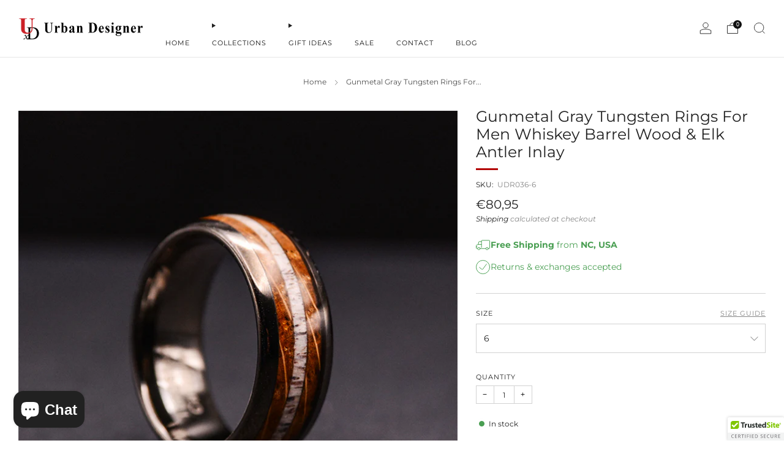

--- FILE ---
content_type: text/html; charset=utf-8
request_url: https://urbandesigner.co/en-nl/products/gunmetal-gray-tungsten-rings-for-men-whiskey-barrel-wood-elk-antler-inlay-udr036
body_size: 61261
content:

<!doctype html>
<html class="no-js" lang="en">
  <head>
    <meta charset="utf-8">
    <meta http-equiv="X-UA-Compatible" content="IE=edge,chrome=1">
    <meta
      name="viewport"
      content="width=device-width, initial-scale=1.0, height=device-height, minimum-scale=1.0, maximum-scale=1.0"
    >
    <meta name="theme-color" content="#bc0606">

    <!-- Network optimisations -->
<link rel="preconnect" href="//cdn.shopify.com" crossorigin>
<link rel="preconnect" href="//fonts.shopifycdn.com" crossorigin>

<link rel="preload" as="style" href="//urbandesigner.co/cdn/shop/t/12/assets/theme-critical.css?v=127368742863614001641715046196"><link rel="preload" as="script" href="//urbandesigner.co/cdn/shop/t/12/assets/scrollreveal.min.js?v=163720458850474464051715046196"><link rel="preload" href="//urbandesigner.co/cdn/fonts/montserrat/montserrat_n4.81949fa0ac9fd2021e16436151e8eaa539321637.woff2" as="font" type="font/woff2" crossorigin>
<link rel="preload" href="//urbandesigner.co/cdn/fonts/montserrat/montserrat_n4.81949fa0ac9fd2021e16436151e8eaa539321637.woff2" as="font" type="font/woff2" crossorigin>

<link rel="canonical" href="https://urbandesigner.co/en-nl/products/gunmetal-gray-tungsten-rings-for-men-whiskey-barrel-wood-elk-antler-inlay-udr036">
      <link rel="shortcut icon" href="//urbandesigner.co/cdn/shop/files/UXD_logo_96x96_11616019-9b17-4191-814c-0cffb0f7ca19.png?crop=center&height=32&v=1699603514&width=32" type="image/png">
    

    <!-- Title and description ================================================== -->
    <title>Mens Wedding Ring Tungsten Rings For Men Whiskey Barrel Wood Elk Antler Inlay Wedding Ring, Mens wedding rings, Mens wedding band
&ndash; Urban Designer Inc</title><meta name="description" content="This gunmetal tungsten mens wedding ring with wood inlay measures 8mm wide and 2.5 mm thick to provide that high end feel with eye catching and fashionable look. Free Ring Box included."><!-- /snippets/social-meta-tags.liquid -->




<meta property="og:site_name" content="Urban Designer Inc">
<meta property="og:url" content="https://urbandesigner.co/en-nl/products/gunmetal-gray-tungsten-rings-for-men-whiskey-barrel-wood-elk-antler-inlay-udr036">
<meta property="og:title" content="Mens Wedding Ring Tungsten Rings For Men Whiskey Barrel Wood Elk Antler Inlay Wedding Ring, Mens wedding rings, Mens wedding band">
<meta property="og:type" content="product">
<meta property="og:description" content="This gunmetal tungsten mens wedding ring with wood inlay measures 8mm wide and 2.5 mm thick to provide that high end feel with eye catching and fashionable look. Free Ring Box included.">

  <meta property="og:price:amount" content="80,95">
  <meta property="og:price:currency" content="EUR">

<meta property="og:image" content="http://urbandesigner.co/cdn/shop/products/TungstenRingforMenWeddingBandDeerAntlerKoaWoodInlaidEngagementring.jpg?crop=center&height=1200&v=1674490587&width=1200"><meta property="og:image" content="http://urbandesigner.co/cdn/shop/products/MensWeddingRingwithWoodInlayBlackTungstenWoodenRing_WoodWeddingBandForMen.jpg?crop=center&height=1200&v=1674490587&width=1200"><meta property="og:image" content="http://urbandesigner.co/cdn/shop/products/MensWeddingRingwithWoodInlayBlackTungstenWoodenRing_WeddingBandForMen.jpg?crop=center&height=1200&v=1674490587&width=1200">
<meta property="og:image:secure_url" content="https://urbandesigner.co/cdn/shop/products/TungstenRingforMenWeddingBandDeerAntlerKoaWoodInlaidEngagementring.jpg?crop=center&height=1200&v=1674490587&width=1200"><meta property="og:image:secure_url" content="https://urbandesigner.co/cdn/shop/products/MensWeddingRingwithWoodInlayBlackTungstenWoodenRing_WoodWeddingBandForMen.jpg?crop=center&height=1200&v=1674490587&width=1200"><meta property="og:image:secure_url" content="https://urbandesigner.co/cdn/shop/products/MensWeddingRingwithWoodInlayBlackTungstenWoodenRing_WeddingBandForMen.jpg?crop=center&height=1200&v=1674490587&width=1200">


  <meta name="twitter:site" content="@Urban_Design1">

<meta name="twitter:card" content="summary_large_image">
<meta name="twitter:title" content="Mens Wedding Ring Tungsten Rings For Men Whiskey Barrel Wood Elk Antler Inlay Wedding Ring, Mens wedding rings, Mens wedding band">
<meta name="twitter:description" content="This gunmetal tungsten mens wedding ring with wood inlay measures 8mm wide and 2.5 mm thick to provide that high end feel with eye catching and fashionable look. Free Ring Box included.">

<!-- JS before CSSOM =================================================== -->
    <script type="text/javascript">
      theme = {};
      theme.t = {};
       	theme.t.add_to_cart = 'Add to cart';
         theme.t.sold_out = 'Sold out';
         theme.t.unavailable = 'Unavailable';
         theme.t.regular_price = 'Regular price';
         theme.t.sale_price = 'Sale price';
         theme.t.qty_notice_in_stock = 'In stock';
         theme.t.qty_notice_low_stock = 'Low stock';
         theme.t.qty_notice_sold_out = 'Out of stock';
         theme.t.qty_notice_number_in_stock_html = '<span>[qty]</span> in stock';
         theme.t.qty_notice_number_low_stock_html = 'Only <span>[qty]</span> in stock';
         theme.t.discount_currency = 'Save [discount]';
         theme.t.discount_percentage = 'Save [discount]%';
         theme.t.discount_text = 'On Sale';
         theme.t.unit_price_label = 'Unit price';
         theme.t.unit_price_separator = 'per';
      	theme.t.from_price = 'from';
      	theme.t.cart_item_singular = 'item';
      	theme.t.cart_item_plural = 'items';
      	theme.t.sku = 'SKU';
      theme.map = {};
      theme.money_format = '€{{amount_with_comma_separator}}';
      theme.money_with_currency_format = '€{{amount_with_comma_separator}} EUR';
      theme.money_product_price_format = '€{{amount_with_comma_separator}}';
      theme.money_total_price_format = '€{{amount_with_comma_separator}}';
      theme.cart = {};
      theme.map_settings_url="//urbandesigner.co/cdn/shop/t/12/assets/map_settings.min.js?v=55973849163231613841715046195";
      theme.cart_type = 'notification';
      theme.cart_ajax = true;
      theme.routes = {
      	rootUrl: "/en-nl",
      	rootUrlSlash: "/en-nl/",
      	cartUrl: "/en-nl/cart",
      	cartAddUrl: "/en-nl/cart/add",
      	cartChangeUrl: "/en-nl/cart/change"
      };
      theme.assets = {
      	plyr: "//urbandesigner.co/cdn/shop/t/12/assets/plyr.min.js?v=4209607025050129391715046196",
      	masonry: "//urbandesigner.co/cdn/shop/t/12/assets/masonry.min.js?v=52946867241060388171715046195",
      	
      	fecha: "//urbandesigner.co/cdn/shop/t/12/assets/fecha.min.js?v=77892649025288305351715046196"
      };
    </script>
    
    <style id="fontsupporttest">
      @font-face {
        font-family: 'font';
        src: url('https://');
      }
    </style>
    <script type="text/javascript">
      function supportsFontFace() {
        function blacklist() {
          var match = /(WebKit|windows phone.+trident)\/(\d+)/i.exec(navigator.userAgent);
          return match && parseInt(match[2], 10) < (match[1] == 'WebKit' ? 533 : 6);
        }
        function hasFontFaceSrc() {
          var style = document.getElementById('fontsupporttest');
          var sheet = style.sheet || style.styleSheet;
          var cssText = sheet
            ? sheet.cssRules && sheet.cssRules[0]
              ? sheet.cssRules[0].cssText
              : sheet.cssText || ''
            : '';
          return /src/i.test(cssText);
        }
        return !blacklist() && hasFontFaceSrc();
      }
      document.documentElement.classList.replace('no-js', 'js');
      if (window.matchMedia('(pointer: coarse)').matches) {
        document.documentElement.classList.add('touchevents');
      } else {
        document.documentElement.classList.add('no-touchevents');
      }
      if (supportsFontFace()) {
        document.documentElement.classList.add('fontface');
      }
    </script>
    <script src="//urbandesigner.co/cdn/shop/t/12/assets/jquery.min.js?v=115860211936397945481715046196" defer="defer"></script>
    <script src="//urbandesigner.co/cdn/shop/t/12/assets/vendor.min.js?v=178485242231304422351715046196" defer="defer"></script>
    

    <!-- CSS ================================================== -->
    
<style data-shopify>
  :root {
    --color--brand: #bc0606;
    --color--brand-dark: #a30505;
    --color--brand-light: #d50707;

    --color--accent: #ffd900;
    --color--accent-dark: #e6c300;

    --color--link: #fa6161;
    --color--link-dark: #280101;

    --color--text: #212121;
    --color--text-light: rgba(33, 33, 33, 0.7);
    --color--text-lighter: rgba(33, 33, 33, 0.55);
    --color--text-lightest: rgba(33, 33, 33, 0.2);
    --color--text-bg: rgba(33, 33, 33, 0.05);

    --color--headings: #212121;
    --color--alt-text: #201f1f;
    --color--btn: #ffffff;

    --color--product-bg: rgba(0,0,0,0);
    --color--product-sale: #C00000;

    --color--low-stock: #C00000;
    --color--in-stock: #4A9F53;

    --color--title-border: #b30707;

    --color--drawer-bg: #ffffff;

    --color--bg: #ffffff;
    --color--bg-alpha: rgba(255, 255, 255, 0.8);
    --color--bg-light: #ffffff;
    --color--bg-dark: #f2f2f2;

    --color--drop-shadow: rgba(0, 0, 0, 0.08);

    --color--label-brand: #bc0606;
    --color--label-sold_out: #f2f2f2;
    --color--label-discount: #c00000;
    --color--label-new: #e5e5e5;
    --color--label-custom1: #e5e5e5;
    --color--label-custom2: #e5e5e5;

    --color--text-label-brand: #FFFFFF;
    --color--text-label-sold_out: #000000;
    --color--text-label-discount: #FFFFFF;
    --color--text-label-new: #000000;
    --color--text-label-custom_one: #000000;
    --color--text-label-custom_two: #000000;

    --font--size-base: 13.8;
    --font--line-base: 30;

    --font--size-h1: 30;
    --font--size-h2: 24;
    --font--size-h3: 20;
    --font--size-h4: 18;
    --font--size-h5: 16;
    --font--size-h6: 15;

    --font--size-grid: 13;
    --font--size-nav: 11;
    --font--size-mobile-nav: 14;
    --font--size-mega-menu: 11;
    --font--size-product-form-headings: 11;

    --font--body: Montserrat, sans-serif;
    --font--body-style: normal;
    --font--body-weight: 400;

    --font--title: Montserrat, sans-serif;
    --font--title-weight: 400;
    --font--title-style: normal;
    --font--title-space: 0px;
    --font--title-transform: none;
    --font--title-border: 1;
    --font--title-border-size: 3px;

    --font--button: Montserrat, sans-serif;
    --font--button-weight: 400;
    --font--button-style: normal;

    --font--button-space: 1px;
    --font--button-transform: none;
    --font--button-size: 12;
    --font--button-mobile-size: 12px;

    --font--nav-spacing: 36px;

    --checkbox-check-invert: 1;
  }
</style>

    <style>@font-face {
  font-family: Montserrat;
  font-weight: 400;
  font-style: normal;
  font-display: swap;
  src: url("//urbandesigner.co/cdn/fonts/montserrat/montserrat_n4.81949fa0ac9fd2021e16436151e8eaa539321637.woff2") format("woff2"),
       url("//urbandesigner.co/cdn/fonts/montserrat/montserrat_n4.a6c632ca7b62da89c3594789ba828388aac693fe.woff") format("woff");
}

  @font-face {
  font-family: Montserrat;
  font-weight: 400;
  font-style: normal;
  font-display: swap;
  src: url("//urbandesigner.co/cdn/fonts/montserrat/montserrat_n4.81949fa0ac9fd2021e16436151e8eaa539321637.woff2") format("woff2"),
       url("//urbandesigner.co/cdn/fonts/montserrat/montserrat_n4.a6c632ca7b62da89c3594789ba828388aac693fe.woff") format("woff");
}

@font-face {
  font-family: Montserrat;
  font-weight: 700;
  font-style: normal;
  font-display: swap;
  src: url("//urbandesigner.co/cdn/fonts/montserrat/montserrat_n7.3c434e22befd5c18a6b4afadb1e3d77c128c7939.woff2") format("woff2"),
       url("//urbandesigner.co/cdn/fonts/montserrat/montserrat_n7.5d9fa6e2cae713c8fb539a9876489d86207fe957.woff") format("woff");
}

@font-face {
  font-family: Montserrat;
  font-weight: 400;
  font-style: italic;
  font-display: swap;
  src: url("//urbandesigner.co/cdn/fonts/montserrat/montserrat_i4.5a4ea298b4789e064f62a29aafc18d41f09ae59b.woff2") format("woff2"),
       url("//urbandesigner.co/cdn/fonts/montserrat/montserrat_i4.072b5869c5e0ed5b9d2021e4c2af132e16681ad2.woff") format("woff");
}

@font-face {
  font-family: Montserrat;
  font-weight: 700;
  font-style: italic;
  font-display: swap;
  src: url("//urbandesigner.co/cdn/fonts/montserrat/montserrat_i7.a0d4a463df4f146567d871890ffb3c80408e7732.woff2") format("woff2"),
       url("//urbandesigner.co/cdn/fonts/montserrat/montserrat_i7.f6ec9f2a0681acc6f8152c40921d2a4d2e1a2c78.woff") format("woff");
}

</style>

<link rel="stylesheet" href="//urbandesigner.co/cdn/shop/t/12/assets/theme-critical.css?v=127368742863614001641715046196">

<link rel="preload" href="//urbandesigner.co/cdn/shop/t/12/assets/theme.css?v=37352219215776725231715046195" as="style" onload="this.onload=null;this.rel='stylesheet'">
<noscript><link rel="stylesheet" href="//urbandesigner.co/cdn/shop/t/12/assets/theme.css?v=37352219215776725231715046195"></noscript>
<script>
  /*! loadCSS rel=preload polyfill. [c]2017 Filament Group, Inc. MIT License */
  (function (w) {
    'use strict';
    if (!w.loadCSS) {
      w.loadCSS = function () {};
    }
    var rp = (loadCSS.relpreload = {});
    rp.support = (function () {
      var ret;
      try {
        ret = w.document.createElement('link').relList.supports('preload');
      } catch (e) {
        ret = false;
      }
      return function () {
        return ret;
      };
    })();
    rp.bindMediaToggle = function (link) {
      var finalMedia = link.media || 'all';
      function enableStylesheet() {
        if (link.addEventListener) {
          link.removeEventListener('load', enableStylesheet);
        } else if (link.attachEvent) {
          link.detachEvent('onload', enableStylesheet);
        }
        link.setAttribute('onload', null);
        link.media = finalMedia;
      }
      if (link.addEventListener) {
        link.addEventListener('load', enableStylesheet);
      } else if (link.attachEvent) {
        link.attachEvent('onload', enableStylesheet);
      }
      setTimeout(function () {
        link.rel = 'stylesheet';
        link.media = 'only x';
      });
      setTimeout(enableStylesheet, 3000);
    };
    rp.poly = function () {
      if (rp.support()) {
        return;
      }
      var links = w.document.getElementsByTagName('link');
      for (var i = 0; i < links.length; i += 1) {
        var link = links[i];
        if (link.rel === 'preload' && link.getAttribute('as') === 'style' && !link.getAttribute('data-loadcss')) {
          link.setAttribute('data-loadcss', true);
          rp.bindMediaToggle(link);
        }
      }
    };
    if (!rp.support()) {
      rp.poly();
      var run = w.setInterval(rp.poly, 500);
      if (w.addEventListener) {
        w.addEventListener('load', function () {
          rp.poly();
          w.clearInterval(run);
        });
      } else if (w.attachEvent) {
        w.attachEvent('onload', function () {
          rp.poly();
          w.clearInterval(run);
        });
      }
    }
    if (typeof exports !== 'undefined') {
      exports.loadCSS = loadCSS;
    } else {
      w.loadCSS = loadCSS;
    }
  })(typeof global !== 'undefined' ? global : this);
</script>


    <!-- JS after CSSOM=================================================== -->
    
    <script type="module">
      import { produce } from "//urbandesigner.co/cdn/shop/t/12/assets/immer.lib.js?v=92186276450340095451715046196";
      import { createStore } from "//urbandesigner.co/cdn/shop/t/12/assets/zustand-vanilla.lib.js?v=93085296086090749921715046196";
      import Cookies from "//urbandesigner.co/cdn/shop/t/12/assets/js-cookie.lib.js?v=114704338990696736151715046196";

      window.theme.lib = {
        Cookies,
      };

      window.theme.cart = {
        functions: {
          produce: produce,
          createStore: createStore,
        },
      };
    </script>
    <script src="//urbandesigner.co/cdn/shop/t/12/assets/cart-store.js?v=169171967427512002621715046195" type="module"></script>
    <script src="//urbandesigner.co/cdn/shop/t/12/assets/quantity-input.js?v=167758851358000206601715046195" type="module"></script>
    <script src="//urbandesigner.co/cdn/shop/t/12/assets/product-form.js?v=166760770228120350161715046195" type="module"></script>
    <script src="//urbandesigner.co/cdn/shop/t/12/assets/cart-link.js?v=53834366512873149321715046195" type="module"></script>
    <script src="//urbandesigner.co/cdn/shop/t/12/assets/cart-components.js?v=110475514246128937541715046195" type="module"></script><script src="//urbandesigner.co/cdn/shop/t/12/assets/product-cards.js?v=77717289362563609031715046195" type="module"></script>

    <script src="//urbandesigner.co/cdn/shop/t/12/assets/theme.min.js?v=44597397037913547921715046196" defer="defer"></script>
    <script src="//urbandesigner.co/cdn/shop/t/12/assets/custom.js?v=101612360477050417211715046196" defer="defer"></script><script src="//urbandesigner.co/cdn/shop/t/12/assets/details-disclosure.js?v=96430930583685380661715046196" defer="defer"></script>
    <script src="//urbandesigner.co/cdn/shop/t/12/assets/header-details-disclosure.js?v=48862031563158802431715046196" defer="defer"></script>
    <script src="//urbandesigner.co/cdn/shop/t/12/assets/nested-menu.js?v=98653082698297721091715046196" defer="defer"></script>
    <script src="//urbandesigner.co/cdn/shop/t/12/assets/product-interactive-options.js?v=58856235664776463841715046195" type="module"></script>

    

    
      <script src="//urbandesigner.co/cdn/shop/t/12/assets/scrollreveal.min.js?v=163720458850474464051715046196"></script>
    
    

    <!-- Header hook for plugins ================================================== -->
    <script>window.performance && window.performance.mark && window.performance.mark('shopify.content_for_header.start');</script><meta name="google-site-verification" content="zo1XRDHTXyVb2OEIugiTM0MzTGoOUhYjSEbnTNnrQ40">
<meta id="shopify-digital-wallet" name="shopify-digital-wallet" content="/5981438023/digital_wallets/dialog">
<meta name="shopify-checkout-api-token" content="f339f88378939e01a04ebf3015b89f84">
<meta id="in-context-paypal-metadata" data-shop-id="5981438023" data-venmo-supported="false" data-environment="production" data-locale="en_US" data-paypal-v4="true" data-currency="EUR">
<link rel="alternate" hreflang="x-default" href="https://urbandesigner.co/products/gunmetal-gray-tungsten-rings-for-men-whiskey-barrel-wood-elk-antler-inlay-udr036">
<link rel="alternate" hreflang="en-AU" href="https://urbandesigner.co/en-au/products/gunmetal-gray-tungsten-rings-for-men-whiskey-barrel-wood-elk-antler-inlay-udr036">
<link rel="alternate" hreflang="en-CA" href="https://urbandesigner.co/en-ca/products/gunmetal-gray-tungsten-rings-for-men-whiskey-barrel-wood-elk-antler-inlay-udr036">
<link rel="alternate" hreflang="en-FR" href="https://urbandesigner.co/en-fr/products/gunmetal-gray-tungsten-rings-for-men-whiskey-barrel-wood-elk-antler-inlay-udr036">
<link rel="alternate" hreflang="en-DE" href="https://urbandesigner.co/en-de/products/gunmetal-gray-tungsten-rings-for-men-whiskey-barrel-wood-elk-antler-inlay-udr036">
<link rel="alternate" hreflang="en-JP" href="https://urbandesigner.co/en-jp/products/gunmetal-gray-tungsten-rings-for-men-whiskey-barrel-wood-elk-antler-inlay-udr036">
<link rel="alternate" hreflang="en-NL" href="https://urbandesigner.co/en-nl/products/gunmetal-gray-tungsten-rings-for-men-whiskey-barrel-wood-elk-antler-inlay-udr036">
<link rel="alternate" hreflang="en-NZ" href="https://urbandesigner.co/en-nz/products/gunmetal-gray-tungsten-rings-for-men-whiskey-barrel-wood-elk-antler-inlay-udr036">
<link rel="alternate" hreflang="en-GB" href="https://urbandesigner.co/en-gb/products/gunmetal-gray-tungsten-rings-for-men-whiskey-barrel-wood-elk-antler-inlay-udr036">
<link rel="alternate" type="application/json+oembed" href="https://urbandesigner.co/en-nl/products/gunmetal-gray-tungsten-rings-for-men-whiskey-barrel-wood-elk-antler-inlay-udr036.oembed">
<script async="async" src="/checkouts/internal/preloads.js?locale=en-NL"></script>
<link rel="preconnect" href="https://shop.app" crossorigin="anonymous">
<script async="async" src="https://shop.app/checkouts/internal/preloads.js?locale=en-NL&shop_id=5981438023" crossorigin="anonymous"></script>
<script id="apple-pay-shop-capabilities" type="application/json">{"shopId":5981438023,"countryCode":"US","currencyCode":"EUR","merchantCapabilities":["supports3DS"],"merchantId":"gid:\/\/shopify\/Shop\/5981438023","merchantName":"Urban Designer Inc","requiredBillingContactFields":["postalAddress","email"],"requiredShippingContactFields":["postalAddress","email"],"shippingType":"shipping","supportedNetworks":["visa","masterCard","amex","discover","elo","jcb"],"total":{"type":"pending","label":"Urban Designer Inc","amount":"1.00"},"shopifyPaymentsEnabled":true,"supportsSubscriptions":true}</script>
<script id="shopify-features" type="application/json">{"accessToken":"f339f88378939e01a04ebf3015b89f84","betas":["rich-media-storefront-analytics"],"domain":"urbandesigner.co","predictiveSearch":true,"shopId":5981438023,"locale":"en"}</script>
<script>var Shopify = Shopify || {};
Shopify.shop = "urbandesigner-co.myshopify.com";
Shopify.locale = "en";
Shopify.currency = {"active":"EUR","rate":"0.8621613"};
Shopify.country = "NL";
Shopify.theme = {"name":"13.0.0 Venue","id":141535510754,"schema_name":"Venue","schema_version":"13.0.0","theme_store_id":836,"role":"main"};
Shopify.theme.handle = "null";
Shopify.theme.style = {"id":null,"handle":null};
Shopify.cdnHost = "urbandesigner.co/cdn";
Shopify.routes = Shopify.routes || {};
Shopify.routes.root = "/en-nl/";</script>
<script type="module">!function(o){(o.Shopify=o.Shopify||{}).modules=!0}(window);</script>
<script>!function(o){function n(){var o=[];function n(){o.push(Array.prototype.slice.apply(arguments))}return n.q=o,n}var t=o.Shopify=o.Shopify||{};t.loadFeatures=n(),t.autoloadFeatures=n()}(window);</script>
<script>
  window.ShopifyPay = window.ShopifyPay || {};
  window.ShopifyPay.apiHost = "shop.app\/pay";
  window.ShopifyPay.redirectState = null;
</script>
<script id="shop-js-analytics" type="application/json">{"pageType":"product"}</script>
<script defer="defer" async type="module" src="//urbandesigner.co/cdn/shopifycloud/shop-js/modules/v2/client.init-shop-cart-sync_DtuiiIyl.en.esm.js"></script>
<script defer="defer" async type="module" src="//urbandesigner.co/cdn/shopifycloud/shop-js/modules/v2/chunk.common_CUHEfi5Q.esm.js"></script>
<script type="module">
  await import("//urbandesigner.co/cdn/shopifycloud/shop-js/modules/v2/client.init-shop-cart-sync_DtuiiIyl.en.esm.js");
await import("//urbandesigner.co/cdn/shopifycloud/shop-js/modules/v2/chunk.common_CUHEfi5Q.esm.js");

  window.Shopify.SignInWithShop?.initShopCartSync?.({"fedCMEnabled":true,"windoidEnabled":true});

</script>
<script>
  window.Shopify = window.Shopify || {};
  if (!window.Shopify.featureAssets) window.Shopify.featureAssets = {};
  window.Shopify.featureAssets['shop-js'] = {"shop-cart-sync":["modules/v2/client.shop-cart-sync_DFoTY42P.en.esm.js","modules/v2/chunk.common_CUHEfi5Q.esm.js"],"init-fed-cm":["modules/v2/client.init-fed-cm_D2UNy1i2.en.esm.js","modules/v2/chunk.common_CUHEfi5Q.esm.js"],"init-shop-email-lookup-coordinator":["modules/v2/client.init-shop-email-lookup-coordinator_BQEe2rDt.en.esm.js","modules/v2/chunk.common_CUHEfi5Q.esm.js"],"shop-cash-offers":["modules/v2/client.shop-cash-offers_3CTtReFF.en.esm.js","modules/v2/chunk.common_CUHEfi5Q.esm.js","modules/v2/chunk.modal_BewljZkx.esm.js"],"shop-button":["modules/v2/client.shop-button_C6oxCjDL.en.esm.js","modules/v2/chunk.common_CUHEfi5Q.esm.js"],"init-windoid":["modules/v2/client.init-windoid_5pix8xhK.en.esm.js","modules/v2/chunk.common_CUHEfi5Q.esm.js"],"avatar":["modules/v2/client.avatar_BTnouDA3.en.esm.js"],"init-shop-cart-sync":["modules/v2/client.init-shop-cart-sync_DtuiiIyl.en.esm.js","modules/v2/chunk.common_CUHEfi5Q.esm.js"],"shop-toast-manager":["modules/v2/client.shop-toast-manager_BYv_8cH1.en.esm.js","modules/v2/chunk.common_CUHEfi5Q.esm.js"],"pay-button":["modules/v2/client.pay-button_FnF9EIkY.en.esm.js","modules/v2/chunk.common_CUHEfi5Q.esm.js"],"shop-login-button":["modules/v2/client.shop-login-button_CH1KUpOf.en.esm.js","modules/v2/chunk.common_CUHEfi5Q.esm.js","modules/v2/chunk.modal_BewljZkx.esm.js"],"init-customer-accounts-sign-up":["modules/v2/client.init-customer-accounts-sign-up_aj7QGgYS.en.esm.js","modules/v2/client.shop-login-button_CH1KUpOf.en.esm.js","modules/v2/chunk.common_CUHEfi5Q.esm.js","modules/v2/chunk.modal_BewljZkx.esm.js"],"init-shop-for-new-customer-accounts":["modules/v2/client.init-shop-for-new-customer-accounts_NbnYRf_7.en.esm.js","modules/v2/client.shop-login-button_CH1KUpOf.en.esm.js","modules/v2/chunk.common_CUHEfi5Q.esm.js","modules/v2/chunk.modal_BewljZkx.esm.js"],"init-customer-accounts":["modules/v2/client.init-customer-accounts_ppedhqCH.en.esm.js","modules/v2/client.shop-login-button_CH1KUpOf.en.esm.js","modules/v2/chunk.common_CUHEfi5Q.esm.js","modules/v2/chunk.modal_BewljZkx.esm.js"],"shop-follow-button":["modules/v2/client.shop-follow-button_CMIBBa6u.en.esm.js","modules/v2/chunk.common_CUHEfi5Q.esm.js","modules/v2/chunk.modal_BewljZkx.esm.js"],"lead-capture":["modules/v2/client.lead-capture_But0hIyf.en.esm.js","modules/v2/chunk.common_CUHEfi5Q.esm.js","modules/v2/chunk.modal_BewljZkx.esm.js"],"checkout-modal":["modules/v2/client.checkout-modal_BBxc70dQ.en.esm.js","modules/v2/chunk.common_CUHEfi5Q.esm.js","modules/v2/chunk.modal_BewljZkx.esm.js"],"shop-login":["modules/v2/client.shop-login_hM3Q17Kl.en.esm.js","modules/v2/chunk.common_CUHEfi5Q.esm.js","modules/v2/chunk.modal_BewljZkx.esm.js"],"payment-terms":["modules/v2/client.payment-terms_CAtGlQYS.en.esm.js","modules/v2/chunk.common_CUHEfi5Q.esm.js","modules/v2/chunk.modal_BewljZkx.esm.js"]};
</script>
<script>(function() {
  var isLoaded = false;
  function asyncLoad() {
    if (isLoaded) return;
    isLoaded = true;
    var urls = ["\/\/cdn.ywxi.net\/js\/partner-shopify.js?shop=urbandesigner-co.myshopify.com","\/\/cdn.ywxi.net\/js\/partner-shopify.js?shop=urbandesigner-co.myshopify.com","https:\/\/d23dclunsivw3h.cloudfront.net\/redirect-app.js?shop=urbandesigner-co.myshopify.com","https:\/\/dr4qe3ddw9y32.cloudfront.net\/awin-shopify-integration-code.js?aid=25599\u0026s2s=\u0026v=shopifyApp_2.0.8\u0026ts=1634885570638\u0026shop=urbandesigner-co.myshopify.com","https:\/\/justviewed.prezenapps.com\/public\/js\/recent-app.js?shop=urbandesigner-co.myshopify.com","\/\/cdn.trustedsite.com\/js\/partner-shopify.js?shop=urbandesigner-co.myshopify.com","\/\/cdn.trustedsite.com\/js\/partner-shopify.js?shop=urbandesigner-co.myshopify.com","\/\/cdn.trustedsite.com\/js\/partner-shopify.js?shop=urbandesigner-co.myshopify.com","https:\/\/cdn.shopify.com\/s\/files\/1\/0059\/8143\/8023\/t\/10\/assets\/globo.options.init.js?v=1699641071\u0026shop=urbandesigner-co.myshopify.com","https:\/\/cdn.nfcube.com\/instafeed-0403eb4c2d26166329d8de291f5531ab.js?shop=urbandesigner-co.myshopify.com","https:\/\/cdn-bundler.nice-team.net\/app\/js\/bundler.js?shop=urbandesigner-co.myshopify.com"];
    for (var i = 0; i < urls.length; i++) {
      var s = document.createElement('script');
      s.type = 'text/javascript';
      s.async = true;
      s.src = urls[i];
      var x = document.getElementsByTagName('script')[0];
      x.parentNode.insertBefore(s, x);
    }
  };
  if(window.attachEvent) {
    window.attachEvent('onload', asyncLoad);
  } else {
    window.addEventListener('load', asyncLoad, false);
  }
})();</script>
<script id="__st">var __st={"a":5981438023,"offset":-18000,"reqid":"44dd390f-57d7-453e-b4fa-85ce4b1407aa-1766877461","pageurl":"urbandesigner.co\/en-nl\/products\/gunmetal-gray-tungsten-rings-for-men-whiskey-barrel-wood-elk-antler-inlay-udr036","u":"43d16bf69143","p":"product","rtyp":"product","rid":8003742236898};</script>
<script>window.ShopifyPaypalV4VisibilityTracking = true;</script>
<script id="captcha-bootstrap">!function(){'use strict';const t='contact',e='account',n='new_comment',o=[[t,t],['blogs',n],['comments',n],[t,'customer']],c=[[e,'customer_login'],[e,'guest_login'],[e,'recover_customer_password'],[e,'create_customer']],r=t=>t.map((([t,e])=>`form[action*='/${t}']:not([data-nocaptcha='true']) input[name='form_type'][value='${e}']`)).join(','),a=t=>()=>t?[...document.querySelectorAll(t)].map((t=>t.form)):[];function s(){const t=[...o],e=r(t);return a(e)}const i='password',u='form_key',d=['recaptcha-v3-token','g-recaptcha-response','h-captcha-response',i],f=()=>{try{return window.sessionStorage}catch{return}},m='__shopify_v',_=t=>t.elements[u];function p(t,e,n=!1){try{const o=window.sessionStorage,c=JSON.parse(o.getItem(e)),{data:r}=function(t){const{data:e,action:n}=t;return t[m]||n?{data:e,action:n}:{data:t,action:n}}(c);for(const[e,n]of Object.entries(r))t.elements[e]&&(t.elements[e].value=n);n&&o.removeItem(e)}catch(o){console.error('form repopulation failed',{error:o})}}const l='form_type',E='cptcha';function T(t){t.dataset[E]=!0}const w=window,h=w.document,L='Shopify',v='ce_forms',y='captcha';let A=!1;((t,e)=>{const n=(g='f06e6c50-85a8-45c8-87d0-21a2b65856fe',I='https://cdn.shopify.com/shopifycloud/storefront-forms-hcaptcha/ce_storefront_forms_captcha_hcaptcha.v1.5.2.iife.js',D={infoText:'Protected by hCaptcha',privacyText:'Privacy',termsText:'Terms'},(t,e,n)=>{const o=w[L][v],c=o.bindForm;if(c)return c(t,g,e,D).then(n);var r;o.q.push([[t,g,e,D],n]),r=I,A||(h.body.append(Object.assign(h.createElement('script'),{id:'captcha-provider',async:!0,src:r})),A=!0)});var g,I,D;w[L]=w[L]||{},w[L][v]=w[L][v]||{},w[L][v].q=[],w[L][y]=w[L][y]||{},w[L][y].protect=function(t,e){n(t,void 0,e),T(t)},Object.freeze(w[L][y]),function(t,e,n,w,h,L){const[v,y,A,g]=function(t,e,n){const i=e?o:[],u=t?c:[],d=[...i,...u],f=r(d),m=r(i),_=r(d.filter((([t,e])=>n.includes(e))));return[a(f),a(m),a(_),s()]}(w,h,L),I=t=>{const e=t.target;return e instanceof HTMLFormElement?e:e&&e.form},D=t=>v().includes(t);t.addEventListener('submit',(t=>{const e=I(t);if(!e)return;const n=D(e)&&!e.dataset.hcaptchaBound&&!e.dataset.recaptchaBound,o=_(e),c=g().includes(e)&&(!o||!o.value);(n||c)&&t.preventDefault(),c&&!n&&(function(t){try{if(!f())return;!function(t){const e=f();if(!e)return;const n=_(t);if(!n)return;const o=n.value;o&&e.removeItem(o)}(t);const e=Array.from(Array(32),(()=>Math.random().toString(36)[2])).join('');!function(t,e){_(t)||t.append(Object.assign(document.createElement('input'),{type:'hidden',name:u})),t.elements[u].value=e}(t,e),function(t,e){const n=f();if(!n)return;const o=[...t.querySelectorAll(`input[type='${i}']`)].map((({name:t})=>t)),c=[...d,...o],r={};for(const[a,s]of new FormData(t).entries())c.includes(a)||(r[a]=s);n.setItem(e,JSON.stringify({[m]:1,action:t.action,data:r}))}(t,e)}catch(e){console.error('failed to persist form',e)}}(e),e.submit())}));const S=(t,e)=>{t&&!t.dataset[E]&&(n(t,e.some((e=>e===t))),T(t))};for(const o of['focusin','change'])t.addEventListener(o,(t=>{const e=I(t);D(e)&&S(e,y())}));const B=e.get('form_key'),M=e.get(l),P=B&&M;t.addEventListener('DOMContentLoaded',(()=>{const t=y();if(P)for(const e of t)e.elements[l].value===M&&p(e,B);[...new Set([...A(),...v().filter((t=>'true'===t.dataset.shopifyCaptcha))])].forEach((e=>S(e,t)))}))}(h,new URLSearchParams(w.location.search),n,t,e,['guest_login'])})(!0,!0)}();</script>
<script integrity="sha256-4kQ18oKyAcykRKYeNunJcIwy7WH5gtpwJnB7kiuLZ1E=" data-source-attribution="shopify.loadfeatures" defer="defer" src="//urbandesigner.co/cdn/shopifycloud/storefront/assets/storefront/load_feature-a0a9edcb.js" crossorigin="anonymous"></script>
<script crossorigin="anonymous" defer="defer" src="//urbandesigner.co/cdn/shopifycloud/storefront/assets/shopify_pay/storefront-65b4c6d7.js?v=20250812"></script>
<script data-source-attribution="shopify.dynamic_checkout.dynamic.init">var Shopify=Shopify||{};Shopify.PaymentButton=Shopify.PaymentButton||{isStorefrontPortableWallets:!0,init:function(){window.Shopify.PaymentButton.init=function(){};var t=document.createElement("script");t.src="https://urbandesigner.co/cdn/shopifycloud/portable-wallets/latest/portable-wallets.en.js",t.type="module",document.head.appendChild(t)}};
</script>
<script data-source-attribution="shopify.dynamic_checkout.buyer_consent">
  function portableWalletsHideBuyerConsent(e){var t=document.getElementById("shopify-buyer-consent"),n=document.getElementById("shopify-subscription-policy-button");t&&n&&(t.classList.add("hidden"),t.setAttribute("aria-hidden","true"),n.removeEventListener("click",e))}function portableWalletsShowBuyerConsent(e){var t=document.getElementById("shopify-buyer-consent"),n=document.getElementById("shopify-subscription-policy-button");t&&n&&(t.classList.remove("hidden"),t.removeAttribute("aria-hidden"),n.addEventListener("click",e))}window.Shopify?.PaymentButton&&(window.Shopify.PaymentButton.hideBuyerConsent=portableWalletsHideBuyerConsent,window.Shopify.PaymentButton.showBuyerConsent=portableWalletsShowBuyerConsent);
</script>
<script data-source-attribution="shopify.dynamic_checkout.cart.bootstrap">document.addEventListener("DOMContentLoaded",(function(){function t(){return document.querySelector("shopify-accelerated-checkout-cart, shopify-accelerated-checkout")}if(t())Shopify.PaymentButton.init();else{new MutationObserver((function(e,n){t()&&(Shopify.PaymentButton.init(),n.disconnect())})).observe(document.body,{childList:!0,subtree:!0})}}));
</script>
<link id="shopify-accelerated-checkout-styles" rel="stylesheet" media="screen" href="https://urbandesigner.co/cdn/shopifycloud/portable-wallets/latest/accelerated-checkout-backwards-compat.css" crossorigin="anonymous">
<style id="shopify-accelerated-checkout-cart">
        #shopify-buyer-consent {
  margin-top: 1em;
  display: inline-block;
  width: 100%;
}

#shopify-buyer-consent.hidden {
  display: none;
}

#shopify-subscription-policy-button {
  background: none;
  border: none;
  padding: 0;
  text-decoration: underline;
  font-size: inherit;
  cursor: pointer;
}

#shopify-subscription-policy-button::before {
  box-shadow: none;
}

      </style>

<script>window.performance && window.performance.mark && window.performance.mark('shopify.content_for_header.end');</script>
  <!-- BEGIN app block: shopify://apps/judge-me-reviews/blocks/judgeme_core/61ccd3b1-a9f2-4160-9fe9-4fec8413e5d8 --><!-- Start of Judge.me Core -->




<link rel="dns-prefetch" href="https://cdnwidget.judge.me">
<link rel="dns-prefetch" href="https://cdn.judge.me">
<link rel="dns-prefetch" href="https://cdn1.judge.me">
<link rel="dns-prefetch" href="https://api.judge.me">

<script data-cfasync='false' class='jdgm-settings-script'>window.jdgmSettings={"pagination":5,"disable_web_reviews":false,"badge_no_review_text":"No reviews","badge_n_reviews_text":"{{ n }} review/reviews","badge_star_color":"#F9C824","hide_badge_preview_if_no_reviews":true,"badge_hide_text":false,"enforce_center_preview_badge":false,"widget_title":"Customer Reviews","widget_open_form_text":"Write a review","widget_close_form_text":"Cancel review","widget_refresh_page_text":"Refresh page","widget_summary_text":"Based on {{ number_of_reviews }} review/reviews","widget_no_review_text":"Be the first to write a review","widget_name_field_text":"Display name","widget_verified_name_field_text":"Verified Name (public)","widget_name_placeholder_text":"Display name","widget_required_field_error_text":"This field is required.","widget_email_field_text":"Email address","widget_verified_email_field_text":"Verified Email (private, can not be edited)","widget_email_placeholder_text":"Your email address","widget_email_field_error_text":"Please enter a valid email address.","widget_rating_field_text":"Rating","widget_review_title_field_text":"Review Title","widget_review_title_placeholder_text":"Give your review a title","widget_review_body_field_text":"Review content","widget_review_body_placeholder_text":"Start writing here...","widget_pictures_field_text":"Picture/Video (optional)","widget_submit_review_text":"Submit Review","widget_submit_verified_review_text":"Submit Verified Review","widget_submit_success_msg_with_auto_publish":"Thank you! Please refresh the page in a few moments to see your review. You can remove or edit your review by logging into \u003ca href='https://judge.me/login' target='_blank' rel='nofollow noopener'\u003eJudge.me\u003c/a\u003e","widget_submit_success_msg_no_auto_publish":"Thank you! Your review will be published as soon as it is approved by the shop admin. You can remove or edit your review by logging into \u003ca href='https://judge.me/login' target='_blank' rel='nofollow noopener'\u003eJudge.me\u003c/a\u003e","widget_show_default_reviews_out_of_total_text":"Showing {{ n_reviews_shown }} out of {{ n_reviews }} reviews.","widget_show_all_link_text":"Show all","widget_show_less_link_text":"Show less","widget_author_said_text":"{{ reviewer_name }} said:","widget_days_text":"{{ n }} days ago","widget_weeks_text":"{{ n }} week/weeks ago","widget_months_text":"{{ n }} month/months ago","widget_years_text":"{{ n }} year/years ago","widget_yesterday_text":"Yesterday","widget_today_text":"Today","widget_replied_text":"\u003e\u003e {{ shop_name }} replied:","widget_read_more_text":"Read more","widget_rating_filter_see_all_text":"See all reviews","widget_sorting_most_recent_text":"Most Recent","widget_sorting_highest_rating_text":"Highest Rating","widget_sorting_lowest_rating_text":"Lowest Rating","widget_sorting_with_pictures_text":"Only Pictures","widget_sorting_most_helpful_text":"Most Helpful","widget_open_question_form_text":"Ask a question","widget_reviews_subtab_text":"Reviews","widget_questions_subtab_text":"Questions","widget_question_label_text":"Question","widget_answer_label_text":"Answer","widget_question_placeholder_text":"Write your question here","widget_submit_question_text":"Submit Question","widget_question_submit_success_text":"Thank you for your question! We will notify you once it gets answered.","widget_star_color":"#F9C824","verified_badge_text":"Verified","verified_badge_placement":"left-of-reviewer-name","widget_hide_border":false,"widget_social_share":false,"all_reviews_include_out_of_store_products":true,"all_reviews_out_of_store_text":"(out of store)","all_reviews_product_name_prefix_text":"about","enable_review_pictures":true,"widget_product_reviews_subtab_text":"Product Reviews","widget_shop_reviews_subtab_text":"Shop Reviews","widget_write_a_store_review_text":"Write a Store Review","widget_other_languages_heading":"Reviews in Other Languages","widget_translate_review_text":"Translate review to {{ language }}","widget_translating_review_text":"Translating...","widget_show_original_translation_text":"Show original ({{ language }})","widget_translate_review_failed_text":"Review couldn't be translated.","widget_translate_review_retry_text":"Retry","widget_translate_review_try_again_later_text":"Try again later","widget_sorting_pictures_first_text":"Pictures First","floating_tab_button_name":"★ Reviews","floating_tab_title":"Let customers speak for us","floating_tab_url":"","floating_tab_url_enabled":false,"all_reviews_text_badge_text":"Customers rate us {{ shop.metafields.judgeme.all_reviews_rating | round: 1 }}/5 based on {{ shop.metafields.judgeme.all_reviews_count }} reviews.","all_reviews_text_badge_text_branded_style":"{{ shop.metafields.judgeme.all_reviews_rating | round: 1 }} out of 5 stars based on {{ shop.metafields.judgeme.all_reviews_count }} reviews","all_reviews_text_badge_url":"","all_reviews_text_style":"branded","featured_carousel_show_header":false,"featured_carousel_title":"Let customers speak for us","featured_carousel_count_text":"from {{ n }} reviews","featured_carousel_url":"","verified_count_badge_style":"branded","verified_count_badge_url":"","picture_reminder_submit_button":"Upload Pictures","enable_review_videos":true,"mute_video_by_default":true,"widget_sorting_videos_first_text":"Videos First","widget_review_pending_text":"Pending","remove_microdata_snippet":true,"preview_badge_no_question_text":"No questions","preview_badge_n_question_text":"{{ number_of_questions }} question/questions","widget_search_bar_placeholder":"Search reviews","widget_sorting_verified_only_text":"Verified only","featured_carousel_theme":"vertical","featured_carousel_show_product":true,"featured_carousel_header_background_color":"#262824","featured_carousel_verified_badge_color":"#F9FAFA","featured_carousel_more_reviews_button_text":"Read more reviews","featured_carousel_view_product_button_text":"View product","all_reviews_page_load_more_text":"Load More Reviews","widget_public_name_text":"displayed publicly like","default_reviewer_name_has_non_latin":true,"widget_reviewer_anonymous":"Anonymous","medals_widget_title":"Judge.me Review Medals","widget_invalid_yt_video_url_error_text":"Not a YouTube video URL","widget_max_length_field_error_text":"Please enter no more than {0} characters.","widget_verified_by_shop_text":"Verified by Shop","widget_load_with_code_splitting":true,"widget_ugc_title":"Made by us, Shared by you","widget_ugc_subtitle":"Tag us to see your picture featured in our page","widget_ugc_primary_button_text":"Buy Now","widget_ugc_secondary_button_text":"Load More","widget_ugc_reviews_button_text":"View Reviews","widget_secondary_color":"#F6FAFA","widget_summary_average_rating_text":"{{ average_rating }} out of 5","widget_media_grid_title":"Customer photos \u0026 videos","widget_media_grid_see_more_text":"See more","widget_show_product_medals":false,"widget_verified_by_judgeme_text":"Verified by Judge.me","widget_verified_by_judgeme_text_in_store_medals":"Verified by Judge.me","widget_media_field_exceed_quantity_message":"Sorry, we can only accept {{ max_media }} for one review.","widget_media_field_exceed_limit_message":"{{ file_name }} is too large, please select a {{ media_type }} less than {{ size_limit }}MB.","widget_review_submitted_text":"Review Submitted!","widget_question_submitted_text":"Question Submitted!","widget_close_form_text_question":"Cancel","widget_write_your_answer_here_text":"Write your answer here","widget_enabled_branded_link":true,"widget_show_collected_by_judgeme":false,"widget_collected_by_judgeme_text":"collected by Judge.me","widget_pagination_type":"load_more","widget_load_more_text":"Load More","widget_full_review_text":"Full Review","widget_read_more_reviews_text":"Read More Reviews","widget_read_questions_text":"Read Questions","widget_questions_and_answers_text":"Questions \u0026 Answers","widget_verified_by_text":"Verified by","widget_verified_text":"Verified","widget_number_of_reviews_text":"{{ number_of_reviews }} reviews","widget_back_button_text":"Back","widget_next_button_text":"Next","widget_custom_forms_filter_button":"Filters","how_reviews_are_collected":"How reviews are collected?","widget_gdpr_statement":"How we use your data: We'll only contact you about the review you left, and only if necessary. By submitting your review, you agree to Judge.me's \u003ca href='https://judge.me/terms' target='_blank' rel='nofollow noopener'\u003eterms\u003c/a\u003e, \u003ca href='https://judge.me/privacy' target='_blank' rel='nofollow noopener'\u003eprivacy\u003c/a\u003e and \u003ca href='https://judge.me/content-policy' target='_blank' rel='nofollow noopener'\u003econtent\u003c/a\u003e policies.","review_snippet_widget_round_border_style":true,"review_snippet_widget_card_color":"#FFFFFF","review_snippet_widget_slider_arrows_background_color":"#FFFFFF","review_snippet_widget_slider_arrows_color":"#000000","review_snippet_widget_star_color":"#108474","all_reviews_product_variant_label_text":"Variant: ","widget_show_verified_branding":false,"redirect_reviewers_invited_via_email":"review_widget","review_content_screen_title_text":"How would you rate this product?","review_content_introduction_text":"We would love it if you would share a bit about your experience.","one_star_review_guidance_text":"Poor","five_star_review_guidance_text":"Great","customer_information_screen_title_text":"About you","customer_information_introduction_text":"Please tell us more about you.","custom_questions_screen_title_text":"Your experience in more detail","custom_questions_introduction_text":"Here are a few questions to help us understand more about your experience.","review_submitted_screen_title_text":"Thanks for your review!","review_submitted_screen_thank_you_text":"We are processing it and it will appear on the store soon.","review_submitted_screen_email_verification_text":"Please confirm your email by clicking the link we just sent you. This helps us keep reviews authentic.","review_submitted_request_store_review_text":"Would you like to share your experience of shopping with us?","review_submitted_review_other_products_text":"Would you like to review these products?","reviewer_media_screen_title_picture_text":"Share a picture","reviewer_media_introduction_picture_text":"Upload a photo to support your review.","reviewer_media_screen_title_video_text":"Share a video","reviewer_media_introduction_video_text":"Upload a video to support your review.","reviewer_media_screen_title_picture_or_video_text":"Share a picture or video","reviewer_media_introduction_picture_or_video_text":"Upload a photo or video to support your review.","reviewer_media_youtube_url_text":"Paste your Youtube URL here","advanced_settings_next_step_button_text":"Next","advanced_settings_close_review_button_text":"Close","write_review_flow_required_text":"Required","write_review_flow_privacy_message_text":"We respect your privacy.","write_review_flow_anonymous_text":"Post review as anonymous","write_review_flow_visibility_text":"This won't be visible to other customers.","write_review_flow_multiple_selection_help_text":"Select as many as you like","write_review_flow_single_selection_help_text":"Select one option","write_review_flow_required_field_error_text":"This field is required","write_review_flow_invalid_email_error_text":"Please enter a valid email address","write_review_flow_max_length_error_text":"Max. {{ max_length }} characters.","write_review_flow_media_upload_text":"\u003cb\u003eClick to upload\u003c/b\u003e or drag and drop","write_review_flow_gdpr_statement":"We'll only contact you about your review if necessary. By submitting your review, you agree to our \u003ca href='https://judge.me/terms' target='_blank' rel='nofollow noopener'\u003eterms and conditions\u003c/a\u003e and \u003ca href='https://judge.me/privacy' target='_blank' rel='nofollow noopener'\u003eprivacy policy\u003c/a\u003e.","transparency_badges_collected_via_store_invite_text":"Review collected via store invitation","transparency_badges_from_another_provider_text":"Review collected from another provider","transparency_badges_collected_from_store_visitor_text":"Review collected from a store visitor","transparency_badges_written_in_google_text":"Review written in Google","transparency_badges_written_in_etsy_text":"Review written in Etsy","transparency_badges_written_in_shop_app_text":"Review written in Shop App","transparency_badges_earned_reward_text":"Review earned a reward for future purchase","platform":"shopify","branding_url":"https://app.judge.me/reviews/stores/urbandesigner.co","branding_text":"Powered by Judge.me","locale":"en","reply_name":"Urban Designer Inc","widget_version":"3.0","footer":true,"autopublish":true,"review_dates":true,"enable_custom_form":false,"shop_use_review_site":true,"shop_locale":"en","enable_multi_locales_translations":true,"show_review_title_input":true,"review_verification_email_status":"always","can_be_branded":false,"reply_name_text":"Urban Designer Inc"};</script> <style class='jdgm-settings-style'>.jdgm-xx{left:0}:root{--jdgm-primary-color: #108474;--jdgm-secondary-color: rgba(16,132,116,0.1);--jdgm-star-color: #F9C824;--jdgm-write-review-text-color: white;--jdgm-write-review-bg-color: #108474;--jdgm-paginate-color: #108474;--jdgm-border-radius: 0;--jdgm-reviewer-name-color: #108474}.jdgm-histogram__bar-content{background-color:#108474}.jdgm-rev[data-verified-buyer=true] .jdgm-rev__icon.jdgm-rev__icon:after,.jdgm-rev__buyer-badge.jdgm-rev__buyer-badge{color:white;background-color:#108474}.jdgm-review-widget--small .jdgm-gallery.jdgm-gallery .jdgm-gallery__thumbnail-link:nth-child(8) .jdgm-gallery__thumbnail-wrapper.jdgm-gallery__thumbnail-wrapper:before{content:"See more"}@media only screen and (min-width: 768px){.jdgm-gallery.jdgm-gallery .jdgm-gallery__thumbnail-link:nth-child(8) .jdgm-gallery__thumbnail-wrapper.jdgm-gallery__thumbnail-wrapper:before{content:"See more"}}.jdgm-preview-badge .jdgm-star.jdgm-star{color:#F9C824}.jdgm-prev-badge[data-average-rating='0.00']{display:none !important}.jdgm-author-all-initials{display:none !important}.jdgm-author-last-initial{display:none !important}.jdgm-rev-widg__title{visibility:hidden}.jdgm-rev-widg__summary-text{visibility:hidden}.jdgm-prev-badge__text{visibility:hidden}.jdgm-rev__prod-link-prefix:before{content:'about'}.jdgm-rev__variant-label:before{content:'Variant: '}.jdgm-rev__out-of-store-text:before{content:'(out of store)'}@media only screen and (min-width: 768px){.jdgm-rev__pics .jdgm-rev_all-rev-page-picture-separator,.jdgm-rev__pics .jdgm-rev__product-picture{display:none}}@media only screen and (max-width: 768px){.jdgm-rev__pics .jdgm-rev_all-rev-page-picture-separator,.jdgm-rev__pics .jdgm-rev__product-picture{display:none}}.jdgm-preview-badge[data-template="product"]{display:none !important}.jdgm-preview-badge[data-template="collection"]{display:none !important}.jdgm-preview-badge[data-template="index"]{display:none !important}.jdgm-review-widget[data-from-snippet="true"]{display:none !important}.jdgm-verified-count-badget[data-from-snippet="true"]{display:none !important}.jdgm-carousel-wrapper[data-from-snippet="true"]{display:none !important}.jdgm-all-reviews-text[data-from-snippet="true"]{display:none !important}.jdgm-medals-section[data-from-snippet="true"]{display:none !important}.jdgm-ugc-media-wrapper[data-from-snippet="true"]{display:none !important}.jdgm-review-snippet-widget .jdgm-rev-snippet-widget__cards-container .jdgm-rev-snippet-card{border-radius:8px;background:#fff}.jdgm-review-snippet-widget .jdgm-rev-snippet-widget__cards-container .jdgm-rev-snippet-card__rev-rating .jdgm-star{color:#108474}.jdgm-review-snippet-widget .jdgm-rev-snippet-widget__prev-btn,.jdgm-review-snippet-widget .jdgm-rev-snippet-widget__next-btn{border-radius:50%;background:#fff}.jdgm-review-snippet-widget .jdgm-rev-snippet-widget__prev-btn>svg,.jdgm-review-snippet-widget .jdgm-rev-snippet-widget__next-btn>svg{fill:#000}.jdgm-full-rev-modal.rev-snippet-widget .jm-mfp-container .jm-mfp-content,.jdgm-full-rev-modal.rev-snippet-widget .jm-mfp-container .jdgm-full-rev__icon,.jdgm-full-rev-modal.rev-snippet-widget .jm-mfp-container .jdgm-full-rev__pic-img,.jdgm-full-rev-modal.rev-snippet-widget .jm-mfp-container .jdgm-full-rev__reply{border-radius:8px}.jdgm-full-rev-modal.rev-snippet-widget .jm-mfp-container .jdgm-full-rev[data-verified-buyer="true"] .jdgm-full-rev__icon::after{border-radius:8px}.jdgm-full-rev-modal.rev-snippet-widget .jm-mfp-container .jdgm-full-rev .jdgm-rev__buyer-badge{border-radius:calc( 8px / 2 )}.jdgm-full-rev-modal.rev-snippet-widget .jm-mfp-container .jdgm-full-rev .jdgm-full-rev__replier::before{content:'Urban Designer Inc'}.jdgm-full-rev-modal.rev-snippet-widget .jm-mfp-container .jdgm-full-rev .jdgm-full-rev__product-button{border-radius:calc( 8px * 6 )}
</style> <style class='jdgm-settings-style'></style>

  
  
  
  <style class='jdgm-miracle-styles'>
  @-webkit-keyframes jdgm-spin{0%{-webkit-transform:rotate(0deg);-ms-transform:rotate(0deg);transform:rotate(0deg)}100%{-webkit-transform:rotate(359deg);-ms-transform:rotate(359deg);transform:rotate(359deg)}}@keyframes jdgm-spin{0%{-webkit-transform:rotate(0deg);-ms-transform:rotate(0deg);transform:rotate(0deg)}100%{-webkit-transform:rotate(359deg);-ms-transform:rotate(359deg);transform:rotate(359deg)}}@font-face{font-family:'JudgemeStar';src:url("[data-uri]") format("woff");font-weight:normal;font-style:normal}.jdgm-star{font-family:'JudgemeStar';display:inline !important;text-decoration:none !important;padding:0 4px 0 0 !important;margin:0 !important;font-weight:bold;opacity:1;-webkit-font-smoothing:antialiased;-moz-osx-font-smoothing:grayscale}.jdgm-star:hover{opacity:1}.jdgm-star:last-of-type{padding:0 !important}.jdgm-star.jdgm--on:before{content:"\e000"}.jdgm-star.jdgm--off:before{content:"\e001"}.jdgm-star.jdgm--half:before{content:"\e002"}.jdgm-widget *{margin:0;line-height:1.4;-webkit-box-sizing:border-box;-moz-box-sizing:border-box;box-sizing:border-box;-webkit-overflow-scrolling:touch}.jdgm-hidden{display:none !important;visibility:hidden !important}.jdgm-temp-hidden{display:none}.jdgm-spinner{width:40px;height:40px;margin:auto;border-radius:50%;border-top:2px solid #eee;border-right:2px solid #eee;border-bottom:2px solid #eee;border-left:2px solid #ccc;-webkit-animation:jdgm-spin 0.8s infinite linear;animation:jdgm-spin 0.8s infinite linear}.jdgm-prev-badge{display:block !important}

</style>


  
  
   


<script data-cfasync='false' class='jdgm-script'>
!function(e){window.jdgm=window.jdgm||{},jdgm.CDN_HOST="https://cdnwidget.judge.me/",jdgm.API_HOST="https://api.judge.me/",jdgm.CDN_BASE_URL="https://cdn.shopify.com/extensions/019b3697-792e-7226-8331-acb4ce7d04ed/judgeme-extensions-272/assets/",
jdgm.docReady=function(d){(e.attachEvent?"complete"===e.readyState:"loading"!==e.readyState)?
setTimeout(d,0):e.addEventListener("DOMContentLoaded",d)},jdgm.loadCSS=function(d,t,o,a){
!o&&jdgm.loadCSS.requestedUrls.indexOf(d)>=0||(jdgm.loadCSS.requestedUrls.push(d),
(a=e.createElement("link")).rel="stylesheet",a.class="jdgm-stylesheet",a.media="nope!",
a.href=d,a.onload=function(){this.media="all",t&&setTimeout(t)},e.body.appendChild(a))},
jdgm.loadCSS.requestedUrls=[],jdgm.loadJS=function(e,d){var t=new XMLHttpRequest;
t.onreadystatechange=function(){4===t.readyState&&(Function(t.response)(),d&&d(t.response))},
t.open("GET",e),t.send()},jdgm.docReady((function(){(window.jdgmLoadCSS||e.querySelectorAll(
".jdgm-widget, .jdgm-all-reviews-page").length>0)&&(jdgmSettings.widget_load_with_code_splitting?
parseFloat(jdgmSettings.widget_version)>=3?jdgm.loadCSS(jdgm.CDN_HOST+"widget_v3/base.css"):
jdgm.loadCSS(jdgm.CDN_HOST+"widget/base.css"):jdgm.loadCSS(jdgm.CDN_HOST+"shopify_v2.css"),
jdgm.loadJS(jdgm.CDN_HOST+"loa"+"der.js"))}))}(document);
</script>
<noscript><link rel="stylesheet" type="text/css" media="all" href="https://cdnwidget.judge.me/shopify_v2.css"></noscript>

<!-- BEGIN app snippet: theme_fix_tags --><script>
  (function() {
    var jdgmThemeFixes = null;
    if (!jdgmThemeFixes) return;
    var thisThemeFix = jdgmThemeFixes[Shopify.theme.id];
    if (!thisThemeFix) return;

    if (thisThemeFix.html) {
      document.addEventListener("DOMContentLoaded", function() {
        var htmlDiv = document.createElement('div');
        htmlDiv.classList.add('jdgm-theme-fix-html');
        htmlDiv.innerHTML = thisThemeFix.html;
        document.body.append(htmlDiv);
      });
    };

    if (thisThemeFix.css) {
      var styleTag = document.createElement('style');
      styleTag.classList.add('jdgm-theme-fix-style');
      styleTag.innerHTML = thisThemeFix.css;
      document.head.append(styleTag);
    };

    if (thisThemeFix.js) {
      var scriptTag = document.createElement('script');
      scriptTag.classList.add('jdgm-theme-fix-script');
      scriptTag.innerHTML = thisThemeFix.js;
      document.head.append(scriptTag);
    };
  })();
</script>
<!-- END app snippet -->
<!-- End of Judge.me Core -->



<!-- END app block --><script src="https://cdn.shopify.com/extensions/019b216e-5c7f-7be3-b9d9-d00a942f3cf0/option-cli3-368/assets/gpomain.js" type="text/javascript" defer="defer"></script>
<script src="https://cdn.shopify.com/extensions/019b3697-792e-7226-8331-acb4ce7d04ed/judgeme-extensions-272/assets/loader.js" type="text/javascript" defer="defer"></script>
<script src="https://cdn.shopify.com/extensions/019a6d1e-fc35-7705-8425-576f6a38965b/just-viewed-recently-products-9/assets/load-metafield-rvp.js" type="text/javascript" defer="defer"></script>
<script src="https://cdn.shopify.com/extensions/7bc9bb47-adfa-4267-963e-cadee5096caf/inbox-1252/assets/inbox-chat-loader.js" type="text/javascript" defer="defer"></script>
<link href="https://monorail-edge.shopifysvc.com" rel="dns-prefetch">
<script>(function(){if ("sendBeacon" in navigator && "performance" in window) {try {var session_token_from_headers = performance.getEntriesByType('navigation')[0].serverTiming.find(x => x.name == '_s').description;} catch {var session_token_from_headers = undefined;}var session_cookie_matches = document.cookie.match(/_shopify_s=([^;]*)/);var session_token_from_cookie = session_cookie_matches && session_cookie_matches.length === 2 ? session_cookie_matches[1] : "";var session_token = session_token_from_headers || session_token_from_cookie || "";function handle_abandonment_event(e) {var entries = performance.getEntries().filter(function(entry) {return /monorail-edge.shopifysvc.com/.test(entry.name);});if (!window.abandonment_tracked && entries.length === 0) {window.abandonment_tracked = true;var currentMs = Date.now();var navigation_start = performance.timing.navigationStart;var payload = {shop_id: 5981438023,url: window.location.href,navigation_start,duration: currentMs - navigation_start,session_token,page_type: "product"};window.navigator.sendBeacon("https://monorail-edge.shopifysvc.com/v1/produce", JSON.stringify({schema_id: "online_store_buyer_site_abandonment/1.1",payload: payload,metadata: {event_created_at_ms: currentMs,event_sent_at_ms: currentMs}}));}}window.addEventListener('pagehide', handle_abandonment_event);}}());</script>
<script id="web-pixels-manager-setup">(function e(e,d,r,n,o){if(void 0===o&&(o={}),!Boolean(null===(a=null===(i=window.Shopify)||void 0===i?void 0:i.analytics)||void 0===a?void 0:a.replayQueue)){var i,a;window.Shopify=window.Shopify||{};var t=window.Shopify;t.analytics=t.analytics||{};var s=t.analytics;s.replayQueue=[],s.publish=function(e,d,r){return s.replayQueue.push([e,d,r]),!0};try{self.performance.mark("wpm:start")}catch(e){}var l=function(){var e={modern:/Edge?\/(1{2}[4-9]|1[2-9]\d|[2-9]\d{2}|\d{4,})\.\d+(\.\d+|)|Firefox\/(1{2}[4-9]|1[2-9]\d|[2-9]\d{2}|\d{4,})\.\d+(\.\d+|)|Chrom(ium|e)\/(9{2}|\d{3,})\.\d+(\.\d+|)|(Maci|X1{2}).+ Version\/(15\.\d+|(1[6-9]|[2-9]\d|\d{3,})\.\d+)([,.]\d+|)( \(\w+\)|)( Mobile\/\w+|) Safari\/|Chrome.+OPR\/(9{2}|\d{3,})\.\d+\.\d+|(CPU[ +]OS|iPhone[ +]OS|CPU[ +]iPhone|CPU IPhone OS|CPU iPad OS)[ +]+(15[._]\d+|(1[6-9]|[2-9]\d|\d{3,})[._]\d+)([._]\d+|)|Android:?[ /-](13[3-9]|1[4-9]\d|[2-9]\d{2}|\d{4,})(\.\d+|)(\.\d+|)|Android.+Firefox\/(13[5-9]|1[4-9]\d|[2-9]\d{2}|\d{4,})\.\d+(\.\d+|)|Android.+Chrom(ium|e)\/(13[3-9]|1[4-9]\d|[2-9]\d{2}|\d{4,})\.\d+(\.\d+|)|SamsungBrowser\/([2-9]\d|\d{3,})\.\d+/,legacy:/Edge?\/(1[6-9]|[2-9]\d|\d{3,})\.\d+(\.\d+|)|Firefox\/(5[4-9]|[6-9]\d|\d{3,})\.\d+(\.\d+|)|Chrom(ium|e)\/(5[1-9]|[6-9]\d|\d{3,})\.\d+(\.\d+|)([\d.]+$|.*Safari\/(?![\d.]+ Edge\/[\d.]+$))|(Maci|X1{2}).+ Version\/(10\.\d+|(1[1-9]|[2-9]\d|\d{3,})\.\d+)([,.]\d+|)( \(\w+\)|)( Mobile\/\w+|) Safari\/|Chrome.+OPR\/(3[89]|[4-9]\d|\d{3,})\.\d+\.\d+|(CPU[ +]OS|iPhone[ +]OS|CPU[ +]iPhone|CPU IPhone OS|CPU iPad OS)[ +]+(10[._]\d+|(1[1-9]|[2-9]\d|\d{3,})[._]\d+)([._]\d+|)|Android:?[ /-](13[3-9]|1[4-9]\d|[2-9]\d{2}|\d{4,})(\.\d+|)(\.\d+|)|Mobile Safari.+OPR\/([89]\d|\d{3,})\.\d+\.\d+|Android.+Firefox\/(13[5-9]|1[4-9]\d|[2-9]\d{2}|\d{4,})\.\d+(\.\d+|)|Android.+Chrom(ium|e)\/(13[3-9]|1[4-9]\d|[2-9]\d{2}|\d{4,})\.\d+(\.\d+|)|Android.+(UC? ?Browser|UCWEB|U3)[ /]?(15\.([5-9]|\d{2,})|(1[6-9]|[2-9]\d|\d{3,})\.\d+)\.\d+|SamsungBrowser\/(5\.\d+|([6-9]|\d{2,})\.\d+)|Android.+MQ{2}Browser\/(14(\.(9|\d{2,})|)|(1[5-9]|[2-9]\d|\d{3,})(\.\d+|))(\.\d+|)|K[Aa][Ii]OS\/(3\.\d+|([4-9]|\d{2,})\.\d+)(\.\d+|)/},d=e.modern,r=e.legacy,n=navigator.userAgent;return n.match(d)?"modern":n.match(r)?"legacy":"unknown"}(),u="modern"===l?"modern":"legacy",c=(null!=n?n:{modern:"",legacy:""})[u],f=function(e){return[e.baseUrl,"/wpm","/b",e.hashVersion,"modern"===e.buildTarget?"m":"l",".js"].join("")}({baseUrl:d,hashVersion:r,buildTarget:u}),m=function(e){var d=e.version,r=e.bundleTarget,n=e.surface,o=e.pageUrl,i=e.monorailEndpoint;return{emit:function(e){var a=e.status,t=e.errorMsg,s=(new Date).getTime(),l=JSON.stringify({metadata:{event_sent_at_ms:s},events:[{schema_id:"web_pixels_manager_load/3.1",payload:{version:d,bundle_target:r,page_url:o,status:a,surface:n,error_msg:t},metadata:{event_created_at_ms:s}}]});if(!i)return console&&console.warn&&console.warn("[Web Pixels Manager] No Monorail endpoint provided, skipping logging."),!1;try{return self.navigator.sendBeacon.bind(self.navigator)(i,l)}catch(e){}var u=new XMLHttpRequest;try{return u.open("POST",i,!0),u.setRequestHeader("Content-Type","text/plain"),u.send(l),!0}catch(e){return console&&console.warn&&console.warn("[Web Pixels Manager] Got an unhandled error while logging to Monorail."),!1}}}}({version:r,bundleTarget:l,surface:e.surface,pageUrl:self.location.href,monorailEndpoint:e.monorailEndpoint});try{o.browserTarget=l,function(e){var d=e.src,r=e.async,n=void 0===r||r,o=e.onload,i=e.onerror,a=e.sri,t=e.scriptDataAttributes,s=void 0===t?{}:t,l=document.createElement("script"),u=document.querySelector("head"),c=document.querySelector("body");if(l.async=n,l.src=d,a&&(l.integrity=a,l.crossOrigin="anonymous"),s)for(var f in s)if(Object.prototype.hasOwnProperty.call(s,f))try{l.dataset[f]=s[f]}catch(e){}if(o&&l.addEventListener("load",o),i&&l.addEventListener("error",i),u)u.appendChild(l);else{if(!c)throw new Error("Did not find a head or body element to append the script");c.appendChild(l)}}({src:f,async:!0,onload:function(){if(!function(){var e,d;return Boolean(null===(d=null===(e=window.Shopify)||void 0===e?void 0:e.analytics)||void 0===d?void 0:d.initialized)}()){var d=window.webPixelsManager.init(e)||void 0;if(d){var r=window.Shopify.analytics;r.replayQueue.forEach((function(e){var r=e[0],n=e[1],o=e[2];d.publishCustomEvent(r,n,o)})),r.replayQueue=[],r.publish=d.publishCustomEvent,r.visitor=d.visitor,r.initialized=!0}}},onerror:function(){return m.emit({status:"failed",errorMsg:"".concat(f," has failed to load")})},sri:function(e){var d=/^sha384-[A-Za-z0-9+/=]+$/;return"string"==typeof e&&d.test(e)}(c)?c:"",scriptDataAttributes:o}),m.emit({status:"loading"})}catch(e){m.emit({status:"failed",errorMsg:(null==e?void 0:e.message)||"Unknown error"})}}})({shopId: 5981438023,storefrontBaseUrl: "https://urbandesigner.co",extensionsBaseUrl: "https://extensions.shopifycdn.com/cdn/shopifycloud/web-pixels-manager",monorailEndpoint: "https://monorail-edge.shopifysvc.com/unstable/produce_batch",surface: "storefront-renderer",enabledBetaFlags: ["2dca8a86","a0d5f9d2"],webPixelsConfigList: [{"id":"950632674","configuration":"{\"webPixelName\":\"Judge.me\"}","eventPayloadVersion":"v1","runtimeContext":"STRICT","scriptVersion":"34ad157958823915625854214640f0bf","type":"APP","apiClientId":683015,"privacyPurposes":["ANALYTICS"],"dataSharingAdjustments":{"protectedCustomerApprovalScopes":["read_customer_email","read_customer_name","read_customer_personal_data","read_customer_phone"]}},{"id":"492962018","configuration":"{\"config\":\"{\\\"google_tag_ids\\\":[\\\"G-VWG0BX5CNB\\\",\\\"GT-PJ5V43V\\\"],\\\"target_country\\\":\\\"US\\\",\\\"gtag_events\\\":[{\\\"type\\\":\\\"search\\\",\\\"action_label\\\":\\\"G-VWG0BX5CNB\\\"},{\\\"type\\\":\\\"begin_checkout\\\",\\\"action_label\\\":\\\"G-VWG0BX5CNB\\\"},{\\\"type\\\":\\\"view_item\\\",\\\"action_label\\\":[\\\"G-VWG0BX5CNB\\\",\\\"MC-V8MF2GFGQQ\\\"]},{\\\"type\\\":\\\"purchase\\\",\\\"action_label\\\":[\\\"G-VWG0BX5CNB\\\",\\\"MC-V8MF2GFGQQ\\\"]},{\\\"type\\\":\\\"page_view\\\",\\\"action_label\\\":[\\\"G-VWG0BX5CNB\\\",\\\"MC-V8MF2GFGQQ\\\"]},{\\\"type\\\":\\\"add_payment_info\\\",\\\"action_label\\\":\\\"G-VWG0BX5CNB\\\"},{\\\"type\\\":\\\"add_to_cart\\\",\\\"action_label\\\":\\\"G-VWG0BX5CNB\\\"}],\\\"enable_monitoring_mode\\\":false}\"}","eventPayloadVersion":"v1","runtimeContext":"OPEN","scriptVersion":"b2a88bafab3e21179ed38636efcd8a93","type":"APP","apiClientId":1780363,"privacyPurposes":[],"dataSharingAdjustments":{"protectedCustomerApprovalScopes":["read_customer_address","read_customer_email","read_customer_name","read_customer_personal_data","read_customer_phone"]}},{"id":"161677538","configuration":"{\"pixel_id\":\"775280669279550\",\"pixel_type\":\"facebook_pixel\",\"metaapp_system_user_token\":\"-\"}","eventPayloadVersion":"v1","runtimeContext":"OPEN","scriptVersion":"ca16bc87fe92b6042fbaa3acc2fbdaa6","type":"APP","apiClientId":2329312,"privacyPurposes":["ANALYTICS","MARKETING","SALE_OF_DATA"],"dataSharingAdjustments":{"protectedCustomerApprovalScopes":["read_customer_address","read_customer_email","read_customer_name","read_customer_personal_data","read_customer_phone"]}},{"id":"91816162","configuration":"{\"tagID\":\"2613352033778\"}","eventPayloadVersion":"v1","runtimeContext":"STRICT","scriptVersion":"18031546ee651571ed29edbe71a3550b","type":"APP","apiClientId":3009811,"privacyPurposes":["ANALYTICS","MARKETING","SALE_OF_DATA"],"dataSharingAdjustments":{"protectedCustomerApprovalScopes":["read_customer_address","read_customer_email","read_customer_name","read_customer_personal_data","read_customer_phone"]}},{"id":"shopify-app-pixel","configuration":"{}","eventPayloadVersion":"v1","runtimeContext":"STRICT","scriptVersion":"0450","apiClientId":"shopify-pixel","type":"APP","privacyPurposes":["ANALYTICS","MARKETING"]},{"id":"shopify-custom-pixel","eventPayloadVersion":"v1","runtimeContext":"LAX","scriptVersion":"0450","apiClientId":"shopify-pixel","type":"CUSTOM","privacyPurposes":["ANALYTICS","MARKETING"]}],isMerchantRequest: false,initData: {"shop":{"name":"Urban Designer Inc","paymentSettings":{"currencyCode":"USD"},"myshopifyDomain":"urbandesigner-co.myshopify.com","countryCode":"US","storefrontUrl":"https:\/\/urbandesigner.co\/en-nl"},"customer":null,"cart":null,"checkout":null,"productVariants":[{"price":{"amount":80.95,"currencyCode":"EUR"},"product":{"title":"Gunmetal Gray Tungsten Rings For Men Whiskey Barrel Wood \u0026 Elk Antler Inlay","vendor":"Item code: UDR036","id":"8003742236898","untranslatedTitle":"Gunmetal Gray Tungsten Rings For Men Whiskey Barrel Wood \u0026 Elk Antler Inlay","url":"\/en-nl\/products\/gunmetal-gray-tungsten-rings-for-men-whiskey-barrel-wood-elk-antler-inlay-udr036","type":"Wood Rings"},"id":"43773723541730","image":{"src":"\/\/urbandesigner.co\/cdn\/shop\/products\/TungstenRingforMenWeddingBandDeerAntlerKoaWoodInlaidEngagementring.jpg?v=1674490587"},"sku":"UDR036-6","title":"6","untranslatedTitle":"6"},{"price":{"amount":80.95,"currencyCode":"EUR"},"product":{"title":"Gunmetal Gray Tungsten Rings For Men Whiskey Barrel Wood \u0026 Elk Antler Inlay","vendor":"Item code: UDR036","id":"8003742236898","untranslatedTitle":"Gunmetal Gray Tungsten Rings For Men Whiskey Barrel Wood \u0026 Elk Antler Inlay","url":"\/en-nl\/products\/gunmetal-gray-tungsten-rings-for-men-whiskey-barrel-wood-elk-antler-inlay-udr036","type":"Wood Rings"},"id":"43773723574498","image":{"src":"\/\/urbandesigner.co\/cdn\/shop\/products\/MensWeddingRingwithWoodInlayBlackTungstenWoodenRing_WoodWeddingBandForMen.jpg?v=1674490587"},"sku":"UDR036-6.5","title":"6.5","untranslatedTitle":"6.5"},{"price":{"amount":80.95,"currencyCode":"EUR"},"product":{"title":"Gunmetal Gray Tungsten Rings For Men Whiskey Barrel Wood \u0026 Elk Antler Inlay","vendor":"Item code: UDR036","id":"8003742236898","untranslatedTitle":"Gunmetal Gray Tungsten Rings For Men Whiskey Barrel Wood \u0026 Elk Antler Inlay","url":"\/en-nl\/products\/gunmetal-gray-tungsten-rings-for-men-whiskey-barrel-wood-elk-antler-inlay-udr036","type":"Wood Rings"},"id":"43773681205474","image":{"src":"\/\/urbandesigner.co\/cdn\/shop\/products\/UXDMensWeddingBandwithWoodInlayBlackTungstenWoodenRing_WeddingBandForMen.jpg?v=1674490587"},"sku":"UDR036-7","title":"7","untranslatedTitle":"7"},{"price":{"amount":80.95,"currencyCode":"EUR"},"product":{"title":"Gunmetal Gray Tungsten Rings For Men Whiskey Barrel Wood \u0026 Elk Antler Inlay","vendor":"Item code: UDR036","id":"8003742236898","untranslatedTitle":"Gunmetal Gray Tungsten Rings For Men Whiskey Barrel Wood \u0026 Elk Antler Inlay","url":"\/en-nl\/products\/gunmetal-gray-tungsten-rings-for-men-whiskey-barrel-wood-elk-antler-inlay-udr036","type":"Wood Rings"},"id":"43773681238242","image":{"src":"\/\/urbandesigner.co\/cdn\/shop\/products\/TungstenRingforMenWeddingBandDeerAntlerKoaWoodInlaidEngagementring.jpg?v=1674490587"},"sku":"UDR036-7.5","title":"7.5","untranslatedTitle":"7.5"},{"price":{"amount":80.95,"currencyCode":"EUR"},"product":{"title":"Gunmetal Gray Tungsten Rings For Men Whiskey Barrel Wood \u0026 Elk Antler Inlay","vendor":"Item code: UDR036","id":"8003742236898","untranslatedTitle":"Gunmetal Gray Tungsten Rings For Men Whiskey Barrel Wood \u0026 Elk Antler Inlay","url":"\/en-nl\/products\/gunmetal-gray-tungsten-rings-for-men-whiskey-barrel-wood-elk-antler-inlay-udr036","type":"Wood Rings"},"id":"43773681271010","image":{"src":"\/\/urbandesigner.co\/cdn\/shop\/products\/TungstenRingforMenWeddingBandDeerAntlerKoaWoodInlaidEngagementring.jpg?v=1674490587"},"sku":"UDR036-8","title":"8","untranslatedTitle":"8"},{"price":{"amount":80.95,"currencyCode":"EUR"},"product":{"title":"Gunmetal Gray Tungsten Rings For Men Whiskey Barrel Wood \u0026 Elk Antler Inlay","vendor":"Item code: UDR036","id":"8003742236898","untranslatedTitle":"Gunmetal Gray Tungsten Rings For Men Whiskey Barrel Wood \u0026 Elk Antler Inlay","url":"\/en-nl\/products\/gunmetal-gray-tungsten-rings-for-men-whiskey-barrel-wood-elk-antler-inlay-udr036","type":"Wood Rings"},"id":"43773681303778","image":{"src":"\/\/urbandesigner.co\/cdn\/shop\/products\/MensWeddingRingwithWoodInlayBlackTungstenWoodenRing_WoodWeddingBandForMen.jpg?v=1674490587"},"sku":"UDR036-8.5","title":"8.5","untranslatedTitle":"8.5"},{"price":{"amount":80.95,"currencyCode":"EUR"},"product":{"title":"Gunmetal Gray Tungsten Rings For Men Whiskey Barrel Wood \u0026 Elk Antler Inlay","vendor":"Item code: UDR036","id":"8003742236898","untranslatedTitle":"Gunmetal Gray Tungsten Rings For Men Whiskey Barrel Wood \u0026 Elk Antler Inlay","url":"\/en-nl\/products\/gunmetal-gray-tungsten-rings-for-men-whiskey-barrel-wood-elk-antler-inlay-udr036","type":"Wood Rings"},"id":"43773681336546","image":{"src":"\/\/urbandesigner.co\/cdn\/shop\/products\/TungstenRingforMenWeddingBandDeerAntlerKoaWoodInlaidEngagementring.jpg?v=1674490587"},"sku":"UDR036-9","title":"9","untranslatedTitle":"9"},{"price":{"amount":80.95,"currencyCode":"EUR"},"product":{"title":"Gunmetal Gray Tungsten Rings For Men Whiskey Barrel Wood \u0026 Elk Antler Inlay","vendor":"Item code: UDR036","id":"8003742236898","untranslatedTitle":"Gunmetal Gray Tungsten Rings For Men Whiskey Barrel Wood \u0026 Elk Antler Inlay","url":"\/en-nl\/products\/gunmetal-gray-tungsten-rings-for-men-whiskey-barrel-wood-elk-antler-inlay-udr036","type":"Wood Rings"},"id":"43773681369314","image":{"src":"\/\/urbandesigner.co\/cdn\/shop\/products\/MensWeddingRingwithWoodInlayBlackTungstenWoodenRing_WoodWeddingBandForMen.jpg?v=1674490587"},"sku":"UDR036-9.5","title":"9.5","untranslatedTitle":"9.5"},{"price":{"amount":80.95,"currencyCode":"EUR"},"product":{"title":"Gunmetal Gray Tungsten Rings For Men Whiskey Barrel Wood \u0026 Elk Antler Inlay","vendor":"Item code: UDR036","id":"8003742236898","untranslatedTitle":"Gunmetal Gray Tungsten Rings For Men Whiskey Barrel Wood \u0026 Elk Antler Inlay","url":"\/en-nl\/products\/gunmetal-gray-tungsten-rings-for-men-whiskey-barrel-wood-elk-antler-inlay-udr036","type":"Wood Rings"},"id":"43773681402082","image":{"src":"\/\/urbandesigner.co\/cdn\/shop\/products\/UXDMensWeddingBandwithWoodInlayBlackTungstenWoodenRing_WeddingBandForMen.jpg?v=1674490587"},"sku":"UDR036-10","title":"10","untranslatedTitle":"10"},{"price":{"amount":80.95,"currencyCode":"EUR"},"product":{"title":"Gunmetal Gray Tungsten Rings For Men Whiskey Barrel Wood \u0026 Elk Antler Inlay","vendor":"Item code: UDR036","id":"8003742236898","untranslatedTitle":"Gunmetal Gray Tungsten Rings For Men Whiskey Barrel Wood \u0026 Elk Antler Inlay","url":"\/en-nl\/products\/gunmetal-gray-tungsten-rings-for-men-whiskey-barrel-wood-elk-antler-inlay-udr036","type":"Wood Rings"},"id":"43773681434850","image":{"src":"\/\/urbandesigner.co\/cdn\/shop\/products\/TungstenRingforMenWeddingBandDeerAntlerKoaWoodInlaidEngagementring.jpg?v=1674490587"},"sku":"UDR036-10.5","title":"10.5","untranslatedTitle":"10.5"},{"price":{"amount":80.95,"currencyCode":"EUR"},"product":{"title":"Gunmetal Gray Tungsten Rings For Men Whiskey Barrel Wood \u0026 Elk Antler Inlay","vendor":"Item code: UDR036","id":"8003742236898","untranslatedTitle":"Gunmetal Gray Tungsten Rings For Men Whiskey Barrel Wood \u0026 Elk Antler Inlay","url":"\/en-nl\/products\/gunmetal-gray-tungsten-rings-for-men-whiskey-barrel-wood-elk-antler-inlay-udr036","type":"Wood Rings"},"id":"43773681467618","image":{"src":"\/\/urbandesigner.co\/cdn\/shop\/products\/TungstenRingforMenWeddingBandDeerAntlerKoaWoodInlaidEngagementring.jpg?v=1674490587"},"sku":"UDR036-11","title":"11","untranslatedTitle":"11"},{"price":{"amount":80.95,"currencyCode":"EUR"},"product":{"title":"Gunmetal Gray Tungsten Rings For Men Whiskey Barrel Wood \u0026 Elk Antler Inlay","vendor":"Item code: UDR036","id":"8003742236898","untranslatedTitle":"Gunmetal Gray Tungsten Rings For Men Whiskey Barrel Wood \u0026 Elk Antler Inlay","url":"\/en-nl\/products\/gunmetal-gray-tungsten-rings-for-men-whiskey-barrel-wood-elk-antler-inlay-udr036","type":"Wood Rings"},"id":"43773681500386","image":{"src":"\/\/urbandesigner.co\/cdn\/shop\/products\/TungstenRingforMenWeddingBandDeerAntlerKoaWoodInlaidEngagementring.jpg?v=1674490587"},"sku":"UDR036-11.5","title":"11.5","untranslatedTitle":"11.5"},{"price":{"amount":80.95,"currencyCode":"EUR"},"product":{"title":"Gunmetal Gray Tungsten Rings For Men Whiskey Barrel Wood \u0026 Elk Antler Inlay","vendor":"Item code: UDR036","id":"8003742236898","untranslatedTitle":"Gunmetal Gray Tungsten Rings For Men Whiskey Barrel Wood \u0026 Elk Antler Inlay","url":"\/en-nl\/products\/gunmetal-gray-tungsten-rings-for-men-whiskey-barrel-wood-elk-antler-inlay-udr036","type":"Wood Rings"},"id":"43773681533154","image":{"src":"\/\/urbandesigner.co\/cdn\/shop\/products\/MensWeddingRingwithWoodInlayBlackTungstenWoodenRing_WoodWeddingBandForMen.jpg?v=1674490587"},"sku":"UDR036-12","title":"12","untranslatedTitle":"12"},{"price":{"amount":80.95,"currencyCode":"EUR"},"product":{"title":"Gunmetal Gray Tungsten Rings For Men Whiskey Barrel Wood \u0026 Elk Antler Inlay","vendor":"Item code: UDR036","id":"8003742236898","untranslatedTitle":"Gunmetal Gray Tungsten Rings For Men Whiskey Barrel Wood \u0026 Elk Antler Inlay","url":"\/en-nl\/products\/gunmetal-gray-tungsten-rings-for-men-whiskey-barrel-wood-elk-antler-inlay-udr036","type":"Wood Rings"},"id":"43773681565922","image":{"src":"\/\/urbandesigner.co\/cdn\/shop\/products\/TungstenRingforMenWeddingBandDeerAntlerKoaWoodInlaidEngagementring.jpg?v=1674490587"},"sku":"UDR036-12.5","title":"12.5","untranslatedTitle":"12.5"},{"price":{"amount":80.95,"currencyCode":"EUR"},"product":{"title":"Gunmetal Gray Tungsten Rings For Men Whiskey Barrel Wood \u0026 Elk Antler Inlay","vendor":"Item code: UDR036","id":"8003742236898","untranslatedTitle":"Gunmetal Gray Tungsten Rings For Men Whiskey Barrel Wood \u0026 Elk Antler Inlay","url":"\/en-nl\/products\/gunmetal-gray-tungsten-rings-for-men-whiskey-barrel-wood-elk-antler-inlay-udr036","type":"Wood Rings"},"id":"43773681598690","image":{"src":"\/\/urbandesigner.co\/cdn\/shop\/products\/TungstenRingforMenWeddingBandDeerAntlerKoaWoodInlaidEngagementring.jpg?v=1674490587"},"sku":"UDR036-13","title":"13","untranslatedTitle":"13"},{"price":{"amount":80.95,"currencyCode":"EUR"},"product":{"title":"Gunmetal Gray Tungsten Rings For Men Whiskey Barrel Wood \u0026 Elk Antler Inlay","vendor":"Item code: UDR036","id":"8003742236898","untranslatedTitle":"Gunmetal Gray Tungsten Rings For Men Whiskey Barrel Wood \u0026 Elk Antler Inlay","url":"\/en-nl\/products\/gunmetal-gray-tungsten-rings-for-men-whiskey-barrel-wood-elk-antler-inlay-udr036","type":"Wood Rings"},"id":"43773723607266","image":{"src":"\/\/urbandesigner.co\/cdn\/shop\/products\/MensWeddingRingwithWoodInlayBlackTungstenWoodenRing_WoodWeddingBandForMen.jpg?v=1674490587"},"sku":"UDR036-13.5","title":"13.5","untranslatedTitle":"13.5"},{"price":{"amount":80.95,"currencyCode":"EUR"},"product":{"title":"Gunmetal Gray Tungsten Rings For Men Whiskey Barrel Wood \u0026 Elk Antler Inlay","vendor":"Item code: UDR036","id":"8003742236898","untranslatedTitle":"Gunmetal Gray Tungsten Rings For Men Whiskey Barrel Wood \u0026 Elk Antler Inlay","url":"\/en-nl\/products\/gunmetal-gray-tungsten-rings-for-men-whiskey-barrel-wood-elk-antler-inlay-udr036","type":"Wood Rings"},"id":"43773723640034","image":{"src":"\/\/urbandesigner.co\/cdn\/shop\/products\/TungstenRingforMenWeddingBandDeerAntlerKoaWoodInlaidEngagementring.jpg?v=1674490587"},"sku":"UDR036-14","title":"14","untranslatedTitle":"14"},{"price":{"amount":80.95,"currencyCode":"EUR"},"product":{"title":"Gunmetal Gray Tungsten Rings For Men Whiskey Barrel Wood \u0026 Elk Antler Inlay","vendor":"Item code: UDR036","id":"8003742236898","untranslatedTitle":"Gunmetal Gray Tungsten Rings For Men Whiskey Barrel Wood \u0026 Elk Antler Inlay","url":"\/en-nl\/products\/gunmetal-gray-tungsten-rings-for-men-whiskey-barrel-wood-elk-antler-inlay-udr036","type":"Wood Rings"},"id":"43773723672802","image":{"src":"\/\/urbandesigner.co\/cdn\/shop\/products\/MensWeddingRingwithWoodInlayBlackTungstenWoodenRing_WoodWeddingBandForMen.jpg?v=1674490587"},"sku":"UDR036-14.5","title":"14.5","untranslatedTitle":"14.5"},{"price":{"amount":80.95,"currencyCode":"EUR"},"product":{"title":"Gunmetal Gray Tungsten Rings For Men Whiskey Barrel Wood \u0026 Elk Antler Inlay","vendor":"Item code: UDR036","id":"8003742236898","untranslatedTitle":"Gunmetal Gray Tungsten Rings For Men Whiskey Barrel Wood \u0026 Elk Antler Inlay","url":"\/en-nl\/products\/gunmetal-gray-tungsten-rings-for-men-whiskey-barrel-wood-elk-antler-inlay-udr036","type":"Wood Rings"},"id":"43773723705570","image":{"src":"\/\/urbandesigner.co\/cdn\/shop\/products\/TungstenRingforMenWeddingBandDeerAntlerKoaWoodInlaidEngagementring.jpg?v=1674490587"},"sku":"UDR036-15","title":"15","untranslatedTitle":"15"}],"purchasingCompany":null},},"https://urbandesigner.co/cdn","da62cc92w68dfea28pcf9825a4m392e00d0",{"modern":"","legacy":""},{"shopId":"5981438023","storefrontBaseUrl":"https:\/\/urbandesigner.co","extensionBaseUrl":"https:\/\/extensions.shopifycdn.com\/cdn\/shopifycloud\/web-pixels-manager","surface":"storefront-renderer","enabledBetaFlags":"[\"2dca8a86\", \"a0d5f9d2\"]","isMerchantRequest":"false","hashVersion":"da62cc92w68dfea28pcf9825a4m392e00d0","publish":"custom","events":"[[\"page_viewed\",{}],[\"product_viewed\",{\"productVariant\":{\"price\":{\"amount\":80.95,\"currencyCode\":\"EUR\"},\"product\":{\"title\":\"Gunmetal Gray Tungsten Rings For Men Whiskey Barrel Wood \u0026 Elk Antler Inlay\",\"vendor\":\"Item code: UDR036\",\"id\":\"8003742236898\",\"untranslatedTitle\":\"Gunmetal Gray Tungsten Rings For Men Whiskey Barrel Wood \u0026 Elk Antler Inlay\",\"url\":\"\/en-nl\/products\/gunmetal-gray-tungsten-rings-for-men-whiskey-barrel-wood-elk-antler-inlay-udr036\",\"type\":\"Wood Rings\"},\"id\":\"43773723541730\",\"image\":{\"src\":\"\/\/urbandesigner.co\/cdn\/shop\/products\/TungstenRingforMenWeddingBandDeerAntlerKoaWoodInlaidEngagementring.jpg?v=1674490587\"},\"sku\":\"UDR036-6\",\"title\":\"6\",\"untranslatedTitle\":\"6\"}}]]"});</script><script>
  window.ShopifyAnalytics = window.ShopifyAnalytics || {};
  window.ShopifyAnalytics.meta = window.ShopifyAnalytics.meta || {};
  window.ShopifyAnalytics.meta.currency = 'EUR';
  var meta = {"product":{"id":8003742236898,"gid":"gid:\/\/shopify\/Product\/8003742236898","vendor":"Item code: UDR036","type":"Wood Rings","handle":"gunmetal-gray-tungsten-rings-for-men-whiskey-barrel-wood-elk-antler-inlay-udr036","variants":[{"id":43773723541730,"price":8095,"name":"Gunmetal Gray Tungsten Rings For Men Whiskey Barrel Wood \u0026 Elk Antler Inlay - 6","public_title":"6","sku":"UDR036-6"},{"id":43773723574498,"price":8095,"name":"Gunmetal Gray Tungsten Rings For Men Whiskey Barrel Wood \u0026 Elk Antler Inlay - 6.5","public_title":"6.5","sku":"UDR036-6.5"},{"id":43773681205474,"price":8095,"name":"Gunmetal Gray Tungsten Rings For Men Whiskey Barrel Wood \u0026 Elk Antler Inlay - 7","public_title":"7","sku":"UDR036-7"},{"id":43773681238242,"price":8095,"name":"Gunmetal Gray Tungsten Rings For Men Whiskey Barrel Wood \u0026 Elk Antler Inlay - 7.5","public_title":"7.5","sku":"UDR036-7.5"},{"id":43773681271010,"price":8095,"name":"Gunmetal Gray Tungsten Rings For Men Whiskey Barrel Wood \u0026 Elk Antler Inlay - 8","public_title":"8","sku":"UDR036-8"},{"id":43773681303778,"price":8095,"name":"Gunmetal Gray Tungsten Rings For Men Whiskey Barrel Wood \u0026 Elk Antler Inlay - 8.5","public_title":"8.5","sku":"UDR036-8.5"},{"id":43773681336546,"price":8095,"name":"Gunmetal Gray Tungsten Rings For Men Whiskey Barrel Wood \u0026 Elk Antler Inlay - 9","public_title":"9","sku":"UDR036-9"},{"id":43773681369314,"price":8095,"name":"Gunmetal Gray Tungsten Rings For Men Whiskey Barrel Wood \u0026 Elk Antler Inlay - 9.5","public_title":"9.5","sku":"UDR036-9.5"},{"id":43773681402082,"price":8095,"name":"Gunmetal Gray Tungsten Rings For Men Whiskey Barrel Wood \u0026 Elk Antler Inlay - 10","public_title":"10","sku":"UDR036-10"},{"id":43773681434850,"price":8095,"name":"Gunmetal Gray Tungsten Rings For Men Whiskey Barrel Wood \u0026 Elk Antler Inlay - 10.5","public_title":"10.5","sku":"UDR036-10.5"},{"id":43773681467618,"price":8095,"name":"Gunmetal Gray Tungsten Rings For Men Whiskey Barrel Wood \u0026 Elk Antler Inlay - 11","public_title":"11","sku":"UDR036-11"},{"id":43773681500386,"price":8095,"name":"Gunmetal Gray Tungsten Rings For Men Whiskey Barrel Wood \u0026 Elk Antler Inlay - 11.5","public_title":"11.5","sku":"UDR036-11.5"},{"id":43773681533154,"price":8095,"name":"Gunmetal Gray Tungsten Rings For Men Whiskey Barrel Wood \u0026 Elk Antler Inlay - 12","public_title":"12","sku":"UDR036-12"},{"id":43773681565922,"price":8095,"name":"Gunmetal Gray Tungsten Rings For Men Whiskey Barrel Wood \u0026 Elk Antler Inlay - 12.5","public_title":"12.5","sku":"UDR036-12.5"},{"id":43773681598690,"price":8095,"name":"Gunmetal Gray Tungsten Rings For Men Whiskey Barrel Wood \u0026 Elk Antler Inlay - 13","public_title":"13","sku":"UDR036-13"},{"id":43773723607266,"price":8095,"name":"Gunmetal Gray Tungsten Rings For Men Whiskey Barrel Wood \u0026 Elk Antler Inlay - 13.5","public_title":"13.5","sku":"UDR036-13.5"},{"id":43773723640034,"price":8095,"name":"Gunmetal Gray Tungsten Rings For Men Whiskey Barrel Wood \u0026 Elk Antler Inlay - 14","public_title":"14","sku":"UDR036-14"},{"id":43773723672802,"price":8095,"name":"Gunmetal Gray Tungsten Rings For Men Whiskey Barrel Wood \u0026 Elk Antler Inlay - 14.5","public_title":"14.5","sku":"UDR036-14.5"},{"id":43773723705570,"price":8095,"name":"Gunmetal Gray Tungsten Rings For Men Whiskey Barrel Wood \u0026 Elk Antler Inlay - 15","public_title":"15","sku":"UDR036-15"}],"remote":false},"page":{"pageType":"product","resourceType":"product","resourceId":8003742236898,"requestId":"44dd390f-57d7-453e-b4fa-85ce4b1407aa-1766877461"}};
  for (var attr in meta) {
    window.ShopifyAnalytics.meta[attr] = meta[attr];
  }
</script>
<script class="analytics">
  (function () {
    var customDocumentWrite = function(content) {
      var jquery = null;

      if (window.jQuery) {
        jquery = window.jQuery;
      } else if (window.Checkout && window.Checkout.$) {
        jquery = window.Checkout.$;
      }

      if (jquery) {
        jquery('body').append(content);
      }
    };

    var hasLoggedConversion = function(token) {
      if (token) {
        return document.cookie.indexOf('loggedConversion=' + token) !== -1;
      }
      return false;
    }

    var setCookieIfConversion = function(token) {
      if (token) {
        var twoMonthsFromNow = new Date(Date.now());
        twoMonthsFromNow.setMonth(twoMonthsFromNow.getMonth() + 2);

        document.cookie = 'loggedConversion=' + token + '; expires=' + twoMonthsFromNow;
      }
    }

    var trekkie = window.ShopifyAnalytics.lib = window.trekkie = window.trekkie || [];
    if (trekkie.integrations) {
      return;
    }
    trekkie.methods = [
      'identify',
      'page',
      'ready',
      'track',
      'trackForm',
      'trackLink'
    ];
    trekkie.factory = function(method) {
      return function() {
        var args = Array.prototype.slice.call(arguments);
        args.unshift(method);
        trekkie.push(args);
        return trekkie;
      };
    };
    for (var i = 0; i < trekkie.methods.length; i++) {
      var key = trekkie.methods[i];
      trekkie[key] = trekkie.factory(key);
    }
    trekkie.load = function(config) {
      trekkie.config = config || {};
      trekkie.config.initialDocumentCookie = document.cookie;
      var first = document.getElementsByTagName('script')[0];
      var script = document.createElement('script');
      script.type = 'text/javascript';
      script.onerror = function(e) {
        var scriptFallback = document.createElement('script');
        scriptFallback.type = 'text/javascript';
        scriptFallback.onerror = function(error) {
                var Monorail = {
      produce: function produce(monorailDomain, schemaId, payload) {
        var currentMs = new Date().getTime();
        var event = {
          schema_id: schemaId,
          payload: payload,
          metadata: {
            event_created_at_ms: currentMs,
            event_sent_at_ms: currentMs
          }
        };
        return Monorail.sendRequest("https://" + monorailDomain + "/v1/produce", JSON.stringify(event));
      },
      sendRequest: function sendRequest(endpointUrl, payload) {
        // Try the sendBeacon API
        if (window && window.navigator && typeof window.navigator.sendBeacon === 'function' && typeof window.Blob === 'function' && !Monorail.isIos12()) {
          var blobData = new window.Blob([payload], {
            type: 'text/plain'
          });

          if (window.navigator.sendBeacon(endpointUrl, blobData)) {
            return true;
          } // sendBeacon was not successful

        } // XHR beacon

        var xhr = new XMLHttpRequest();

        try {
          xhr.open('POST', endpointUrl);
          xhr.setRequestHeader('Content-Type', 'text/plain');
          xhr.send(payload);
        } catch (e) {
          console.log(e);
        }

        return false;
      },
      isIos12: function isIos12() {
        return window.navigator.userAgent.lastIndexOf('iPhone; CPU iPhone OS 12_') !== -1 || window.navigator.userAgent.lastIndexOf('iPad; CPU OS 12_') !== -1;
      }
    };
    Monorail.produce('monorail-edge.shopifysvc.com',
      'trekkie_storefront_load_errors/1.1',
      {shop_id: 5981438023,
      theme_id: 141535510754,
      app_name: "storefront",
      context_url: window.location.href,
      source_url: "//urbandesigner.co/cdn/s/trekkie.storefront.8f32c7f0b513e73f3235c26245676203e1209161.min.js"});

        };
        scriptFallback.async = true;
        scriptFallback.src = '//urbandesigner.co/cdn/s/trekkie.storefront.8f32c7f0b513e73f3235c26245676203e1209161.min.js';
        first.parentNode.insertBefore(scriptFallback, first);
      };
      script.async = true;
      script.src = '//urbandesigner.co/cdn/s/trekkie.storefront.8f32c7f0b513e73f3235c26245676203e1209161.min.js';
      first.parentNode.insertBefore(script, first);
    };
    trekkie.load(
      {"Trekkie":{"appName":"storefront","development":false,"defaultAttributes":{"shopId":5981438023,"isMerchantRequest":null,"themeId":141535510754,"themeCityHash":"3932811312770623763","contentLanguage":"en","currency":"EUR","eventMetadataId":"cb7c571c-baa7-4dec-9deb-5e466e8d755e"},"isServerSideCookieWritingEnabled":true,"monorailRegion":"shop_domain","enabledBetaFlags":["65f19447"]},"Session Attribution":{},"S2S":{"facebookCapiEnabled":true,"source":"trekkie-storefront-renderer","apiClientId":580111}}
    );

    var loaded = false;
    trekkie.ready(function() {
      if (loaded) return;
      loaded = true;

      window.ShopifyAnalytics.lib = window.trekkie;

      var originalDocumentWrite = document.write;
      document.write = customDocumentWrite;
      try { window.ShopifyAnalytics.merchantGoogleAnalytics.call(this); } catch(error) {};
      document.write = originalDocumentWrite;

      window.ShopifyAnalytics.lib.page(null,{"pageType":"product","resourceType":"product","resourceId":8003742236898,"requestId":"44dd390f-57d7-453e-b4fa-85ce4b1407aa-1766877461","shopifyEmitted":true});

      var match = window.location.pathname.match(/checkouts\/(.+)\/(thank_you|post_purchase)/)
      var token = match? match[1]: undefined;
      if (!hasLoggedConversion(token)) {
        setCookieIfConversion(token);
        window.ShopifyAnalytics.lib.track("Viewed Product",{"currency":"EUR","variantId":43773723541730,"productId":8003742236898,"productGid":"gid:\/\/shopify\/Product\/8003742236898","name":"Gunmetal Gray Tungsten Rings For Men Whiskey Barrel Wood \u0026 Elk Antler Inlay - 6","price":"80.95","sku":"UDR036-6","brand":"Item code: UDR036","variant":"6","category":"Wood Rings","nonInteraction":true,"remote":false},undefined,undefined,{"shopifyEmitted":true});
      window.ShopifyAnalytics.lib.track("monorail:\/\/trekkie_storefront_viewed_product\/1.1",{"currency":"EUR","variantId":43773723541730,"productId":8003742236898,"productGid":"gid:\/\/shopify\/Product\/8003742236898","name":"Gunmetal Gray Tungsten Rings For Men Whiskey Barrel Wood \u0026 Elk Antler Inlay - 6","price":"80.95","sku":"UDR036-6","brand":"Item code: UDR036","variant":"6","category":"Wood Rings","nonInteraction":true,"remote":false,"referer":"https:\/\/urbandesigner.co\/en-nl\/products\/gunmetal-gray-tungsten-rings-for-men-whiskey-barrel-wood-elk-antler-inlay-udr036"});
      }
    });


        var eventsListenerScript = document.createElement('script');
        eventsListenerScript.async = true;
        eventsListenerScript.src = "//urbandesigner.co/cdn/shopifycloud/storefront/assets/shop_events_listener-3da45d37.js";
        document.getElementsByTagName('head')[0].appendChild(eventsListenerScript);

})();</script>
  <script>
  if (!window.ga || (window.ga && typeof window.ga !== 'function')) {
    window.ga = function ga() {
      (window.ga.q = window.ga.q || []).push(arguments);
      if (window.Shopify && window.Shopify.analytics && typeof window.Shopify.analytics.publish === 'function') {
        window.Shopify.analytics.publish("ga_stub_called", {}, {sendTo: "google_osp_migration"});
      }
      console.error("Shopify's Google Analytics stub called with:", Array.from(arguments), "\nSee https://help.shopify.com/manual/promoting-marketing/pixels/pixel-migration#google for more information.");
    };
    if (window.Shopify && window.Shopify.analytics && typeof window.Shopify.analytics.publish === 'function') {
      window.Shopify.analytics.publish("ga_stub_initialized", {}, {sendTo: "google_osp_migration"});
    }
  }
</script>
<script
  defer
  src="https://urbandesigner.co/cdn/shopifycloud/perf-kit/shopify-perf-kit-2.1.2.min.js"
  data-application="storefront-renderer"
  data-shop-id="5981438023"
  data-render-region="gcp-us-central1"
  data-page-type="product"
  data-theme-instance-id="141535510754"
  data-theme-name="Venue"
  data-theme-version="13.0.0"
  data-monorail-region="shop_domain"
  data-resource-timing-sampling-rate="10"
  data-shs="true"
  data-shs-beacon="true"
  data-shs-export-with-fetch="true"
  data-shs-logs-sample-rate="1"
  data-shs-beacon-endpoint="https://urbandesigner.co/api/collect"
></script>
</head>

  <body
    id="mens-wedding-ring-tungsten-rings-for-men-whiskey-barrel-wood-elk-antler-inlay-wedding-ring-mens-wedding-rings-mens-wedding-band"
    class="template-product"
    data-anim-load="true"
    data-anim-interval-style="fade_down"
    data-anim-zoom="true"
    data-anim-interval="true"
    data-editor-mode="false"
    data-quick-shop-show-cart="true"
    data-heading-border="true"
  ><script type="text/javascript">
      //loading class for animations
      document.body.className += ' ' + 'js-theme-loading';
      setTimeout(function () {
        document.body.className = document.body.className.replace('js-theme-loading', 'js-theme-loaded');
      }, 300);
    </script>

    
    <script type="application/json" id="cart-data">
      {"note":null,"attributes":{},"original_total_price":0,"total_price":0,"total_discount":0,"total_weight":0.0,"item_count":0,"items":[],"requires_shipping":false,"currency":"EUR","items_subtotal_price":0,"cart_level_discount_applications":[],"checkout_charge_amount":0}
    </script>
<div id="cart-templates" style="display: none"><template id="template-spinner">
    <theme-spinner
  class="theme-spinner "
  
>
  <div class="theme-spinner__border"></div>
  <div class="theme-spinner__border"></div>
  <div class="theme-spinner__border"></div>
  <div class="theme-spinner__border"></div>
</theme-spinner>

  </template>
  <template id="template-cart-item-meta">
    <property-value class="cart-item__meta"></property-value>

  </template>
  <template id="template-unit-price">
    
<span class="unit-price">
Unit price:&nbsp;<unit-price class="money"></unit-price><span aria-hidden="true">/</span><span class="u-hidden-visually">per&nbsp;</span><base-unit></base-unit>
</span>

  </template>
</div>


    <a class="skip-to-content-link" href="#main">Skip to content</a>

    <div class="page-transition"></div>

    <div class="page-container">
      <script>
  theme.setHeaderHeightVars = () => {
    const headerSection = document.querySelector('.js-section__header');
    const header = document.querySelector('.js-header');
    const announcement = document.querySelector('.shopify-section-group-header-group.js-section__announcement');

    document.documentElement.style.setProperty('--window-height', `${window.innerHeight}px`);

    document.documentElement.style.setProperty(
      '--announcement-height',
      `${announcement ? announcement.offsetHeight : 0}px`,
    );

    //header section (zero height if transparent)
    if (headerSection)
      document.documentElement.style.setProperty('--header-section-height', `${headerSection.offsetHeight}px`);
    //header element (has height if transparent)
    if (header) document.documentElement.style.setProperty('--header-height', `${header.offsetHeight}px`);
  };

  theme.setHeaderLogoVars = () => {
    //header logo width
    const logoLink = document.querySelector('.header__logo-link');
    if (logoLink) document.documentElement.style.setProperty('--header-logo-width', `${logoLink.offsetWidth}px`);
  };

  theme.setHeaderStyle = () => {
    const header = document.querySelector('.js-header');
    if (!header) return;

    //get element width witout padding
    const getElementContentWidth = (element) => {
      if (!element) return 0;

      const styles = window.getComputedStyle(element);
      const padding = parseFloat(styles.paddingLeft) + parseFloat(styles.paddingRight);

      return element.clientWidth - padding;
    };

    const iconsNavDisplayStyle = (style, element) => {
      if (!element) return;

      element.style.display = style;
    };

    const headerNavs = header.querySelector('.js-heaver-navs');
    const mobileDraw = header.querySelector('.js-mobile-draw-icon');
    const searchDraw = header.querySelector('.js-search-draw-icon');
    const cartDraw = header.querySelector('.js-cart-draw-icon');
    const primaryNav = header.querySelector('.js-primary-nav');
    const primaryNavItems = header.querySelector('.js-primary-nav-items');
    const secondaryNav = header.querySelector('.js-secondary-nav');
    const secondaryNavLocalize = header.querySelector('.js-secondary-nav-localize');
    const secondaryNavActions = header.querySelector('.js-secondary-nav-actions');
    const logoImg = header.querySelector('.js-main-logo');
    const mobileBrkp = 768;

    //set sizes
    const winWidth = window.innerWidth;
    const navsWidth = getElementContentWidth(headerNavs);
    const secondaryWidth = getElementContentWidth(secondaryNav);
    const secondaryLocalizeWidth = getElementContentWidth(secondaryNavLocalize);
    const secondaryActionsWidth = getElementContentWidth(secondaryNavActions);
    const secondaryItemsWidth = secondaryLocalizeWidth + secondaryActionsWidth + 6;
    const logoWidth = getElementContentWidth(logoImg);
    const primaryWidth = getElementContentWidth(primaryNavItems);

    if (header.dataset.headerStyle == 'icons') {
      iconsNavDisplayStyle('flex', mobileDraw);
      iconsNavDisplayStyle('flex', cartDraw);
      iconsNavDisplayStyle('flex', searchDraw);
    } else if (winWidth >= mobileBrkp) {
      if (header.dataset.headerStyle !== 'center') {
        //inline style logic
        if (header.dataset.headerStyle === 'left') {
          const availableLeftSpace = (winWidth - logoWidth) / 2;
          if (availableLeftSpace - primaryWidth < 40) {
            header.classList.remove('header--left');
            header.classList.add('header--center');
          } else if (availableLeftSpace - secondaryItemsWidth < 40) {
            header.classList.remove('header--left');
            header.classList.add('header--center');
          } else {
            header.classList.add('header--left');
            header.classList.remove('header--center');
          }
        }

        //logo left style logic
        if (header.dataset.headerStyle === 'logo-left') {
          const availableCenterSpace = winWidth - logoWidth;
          if (availableCenterSpace - primaryWidth - secondaryItemsWidth < 120) {
            header.classList.remove('header--logo-left');
            header.classList.add('header--center');
          } else {
            header.classList.add('header--logo-left');
            header.classList.remove('header--center');
          }
        }
      }

      iconsNavDisplayStyle('none', mobileDraw);
      iconsNavDisplayStyle('none', cartDraw);
      iconsNavDisplayStyle('none', searchDraw);
    } else {
      iconsNavDisplayStyle('flex', mobileDraw);
      iconsNavDisplayStyle('flex', cartDraw);
      iconsNavDisplayStyle('flex', searchDraw);
    }
  };

  theme.setUpHeaderResizeObservers = () => {
    const debounce = (f, delay) => {
      let timer = 0;
      return (...args) => {
        clearTimeout(timer);
        timer = setTimeout(() => f.apply(this, args), delay);
      };
    };

    const headerSection = document.querySelector('.js-section__header');
    const header = document.querySelector('header');
    const logo = document.querySelector('.header__logo-link');

    theme.setHeaderHeightVars();
    const headerSectionObserver = new ResizeObserver(debounce(theme.setHeaderHeightVars, 50));
    headerSectionObserver.observe(headerSection);

    theme.setHeaderLogoVars();
    const headerLogoObserver = new ResizeObserver(debounce(theme.setHeaderLogoVars, 50));
    headerLogoObserver.observe(logo);

    theme.setHeaderStyle();
    const headerObserver = new ResizeObserver(debounce(theme.setHeaderStyle, 50));
    headerObserver.observe(header);
  };
</script>

      <!-- BEGIN sections: header-group -->
<div id="shopify-section-sections--17711338651874__header" class="shopify-section shopify-section-group-header-group shopify-section-header js-section__header">
<style type="text/css">
  :root {
    
    --header-is-sticky:1;
    
    --header-bg-color: #ffffff;
    --header-bg-color-darker: #f2f2f2;
    --header-text-color: #111111;
    --header-text-color-light: rgba(17, 17, 17, 0.7);
    --header-text-color-lighter: rgba(17, 17, 17, 0.5);
    --header-text-color-lightest: rgba(17, 17, 17, 0.1);
    --header-text-color-bg: rgba(17, 17, 17, 0.01);
    --header-transparent-text-color: #000000;
    --header-transparent-text-color-light: rgba(0, 0, 0, 0.3);
    --header-text-contrast-color: #fff;
    --header-transparent-text-contrast-color: #fff;
  }

  
  .shopify-section-header {
    position: -webkit-sticky;
    position: sticky;
    top: -1px;
  }
  


  .header,
  .header__logo,
  .header-trigger {
    height: calc(45px + 49px);
  }
  .header__logo-img {
    max-height: 45px;
    padding: 0;
  }
  .header__logo-ratio-box {
    height: 45px;
  }
  .header.header--center .header__logo {
    padding: 21px 0;
  }

  @media screen and (max-width: 767px) {
    .header,
    .header__logo,
    .header-trigger,
    .header.header--center {
      height: calc(30px + 0px);
    }
    .header__logo-img {
      max-height: 30px;
    }
    .header__logo-ratio-box {
      height: auto;
      max-height: 30px;
    }
    .header.header--center .header__logo {
      padding: 0;
    }
  }

  
  
  
</style>

<header
  role="banner"
  id="top"
  class="header js-header header--sticky js-header-sticky header--logo-left u-flex u-flex--middle u-flex--center header--search-enabled header--has-transparent-divider header--has-divider"
  data-section-id="sections--17711338651874__header"
  data-section-type="header-section"
  data-transparent-header="false"
  data-sticky-header="true"
  data-header-style="logo-left"
>
  <div class="header__logo u-flex u-flex--middle u-flex--center">
    
      <div class="header__logo-wrapper js-main-logo" itemscope itemtype="http://schema.org/Organization">
    
    
      <a href="/en-nl" itemprop="url" class="header__logo-link">
        <div class="header__logo-ratio-box" style="aspect-ratio: 4.5/1">
          <img
            src="//urbandesigner.co/cdn/shop/files/Urban_Designer_logo_with_txt_a9af6f0e-7d8e-4d75-a15d-3bc454fc1066.jpg?height=90&v=1699422497"
            class="header__logo-img"
            alt="Urban Designer Inc"
            itemprop="logo"
            width="1004"
            height="222"
            loading="eager"
          >

          
        </div>
      </a>
    
    
      </div>
    
  </div>

  <div
    class="header-trigger header-trigger--left mobile-draw-trigger-icon u-flex u-flex--middle js-mobile-draw-icon"
    style="display: none"
  >
    <a
      href="#"
      class="header-trigger__link header-trigger__link--mobile js-mobile-draw-trigger"
      aria-haspopup="dialog"
      aria-label="Menu"
    >
      <svg
  class="icon-svg icon icon-menu"
  aria-hidden="true"
  focusable="false"
  role="presentation"
  xmlns="http://www.w3.org/2000/svg"
  viewBox="0 0 48 48"
  fill="none"
>
  <path d="M1.53198 6.57446H46.4682" stroke="currentColor" stroke-width="2.04255"/>
  <path d="M1.53198 24H46.4682" stroke="currentColor" stroke-width="2.04255"/>
  <path d="M1.53198 41.4255H46.4682" stroke="currentColor" stroke-width="2.04255"/>
</svg>

    </a>
  </div>
  
    <div
      class="header-trigger header-trigger--far-right search-draw-trigger-icon u-flex u-flex--middle js-search-draw-icon"
      style="display: none"
    >
      <a
        href="/en-nl/search"
        class="header-trigger__link header-trigger__link--search js-search-trigger"
        aria-haspopup="dialog"
        aria-label="Search"
      >
        <svg
  class="icon-svg icon icon-search"
  aria-hidden="true"
  focusable="false"
  role="presentation"
  viewBox="0 0 48 48"
  fill="none"
  xmlns="http://www.w3.org/2000/svg"
>
  <path d="M21.9574 40.3404C32.1101 40.3404 40.3404 32.1101 40.3404 21.9574C40.3404 11.8048 32.1101 3.57447 21.9574 3.57447C11.8048 3.57447 3.57446 11.8048 3.57446 21.9574C3.57446 32.1101 11.8048 40.3404 21.9574 40.3404Z" stroke="currentColor" stroke-width="2.04255"/>
  <path d="M35.0454 35.0445L44.4256 44.4255" stroke="currentColor" stroke-width="2.04255"/>
</svg>

      </a>
    </div>
  
  <div
    class="header-trigger header-trigger--right cart-draw-trigger-icon u-flex u-flex--middle js-cart-draw-icon"
    style="display: none"
  >
    <cart-link><a
          href="/en-nl/cart"
          class="header-trigger__link header-trigger__link--cart js-cart-icon"
          aria-haspopup="dialog"
          aria-label="Cart"
        >
          <svg
  class="icon-svg icon icon-cart"
  aria-hidden="true"
  focusable="false"
  role="presentation"
  viewBox="0 0 48 48"
  fill="none"
  xmlns="http://www.w3.org/2000/svg"
>
  <path d="M3.57446 13.7872H44.4255V44.4255H3.57446V13.7872Z" stroke="currentColor" stroke-width="2.04255"/>
  <path d="M34.2129 13.7872V13.3787C34.2129 7.96397 29.8234 3.57446 24.4086 3.57446H23.5916C18.1769 3.57446 13.7874 7.96397 13.7874 13.3787V13.7872" stroke="currentColor" stroke-width="2.04255"/>
</svg>

          <div class="cart-count-bubble">
            <items-count aria-hidden="true">0</items-count>
          </div>
        </a></cart-link>
  </div>

  <div class="header-navs js-heaver-navs u-clearfix u-hidden@tab-down"><nav class="primary-nav header-navs__items js-primary-nav" role="navigation">
        <nested-menu submenu-direction="below">
          <ul class="primary-nav__items js-primary-nav-items"><li class="primary-nav__item f-family--body f-caps--true f-space--1"><a
                      href="/en-nl"
                      class="primary-nav__link"
                      
                    >HOME</a></li><li class="primary-nav__item f-family--body f-caps--true f-space--1">
                    <header-details-disclosure
                      class="mega"
                      
                        adjust-mega-menu-height
                      
                      
                    >
                      <details id="Details-HeaderMenu-1" data-link-title="COLLECTIONS">
                        <summary class="primary-nav__summary">
                          <a
                            href="/en-nl"
                            class="primary-nav__link"
                            
                          >COLLECTIONS</a>
                        </summary>

                        <div id="HeaderMenu-MenuList-1" class="nav__sub" tabindex="-1">
                          <div class="nav__sub-wrap"><div
                                class="mega-panel mega-panel--alignment-center mega-panel--single-row"
                                style="--panel-max-width: 1380px;"
                              ><div
    class="
      mega-panel__block
      
      
      mega-links
      mega-links--text-align-left
    "
    style="
      --width: 60;
      --per-row: 3;
      --spacing: 30;
    "
  >
    <ul class="mega-panel__items">
      
<li
          class="mega-panel__item has-animation mega-links__item mega-links__item--sub "
          style="animation-delay: 50ms;"
        >
          <a
            href="/en-nl/collections/wooden-watch"
            class="mega-links__link mega-links__link--has-children js-header-sub-t-a f-family--body f-caps--true f-space--1"
            
              aria-expanded="false" aria-controls="sub-t--1"
            
          >Wooden Watches</a>
          
            <div class="js-nav-sub-t" id="sub-t--1"><ul class="list-menu">
                  
                    <li class="list-menu__item">
                      <a href="/en-nl/collections/wooden-watches-for-men" class="list-menu__link">
                        <span class="list-menu__text">Mens Wooden Watches</span>
                      </a>
                    </li>
                  
                    <li class="list-menu__item">
                      <a href="/en-nl/collections/wooden-watch-women" class="list-menu__link">
                        <span class="list-menu__text">Womens Wooden Watches</span>
                      </a>
                    </li>
                  
                    <li class="list-menu__item">
                      <a href="/en-nl/collections/mechanical-watches" class="list-menu__link">
                        <span class="list-menu__text">Mechanical Watches</span>
                      </a>
                    </li>
                  
                    <li class="list-menu__item">
                      <a href="/en-nl/collections/chronograph-wooden-watches" class="list-menu__link">
                        <span class="list-menu__text">Chronograph Watches</span>
                      </a>
                    </li>
                  
                    <li class="list-menu__item">
                      <a href="/en-nl/collections/watches-for-groomsmen" class="list-menu__link">
                        <span class="list-menu__text">Groomsmen Watches</span>
                      </a>
                    </li>
                  
                </ul></div>
          
        </li>
      
<li
          class="mega-panel__item has-animation mega-links__item mega-links__item--sub "
          style="animation-delay: 100ms;"
        >
          <a
            href="/en-nl/collections/wood-rings"
            class="mega-links__link mega-links__link--has-children js-header-sub-t-a f-family--body f-caps--true f-space--1"
            
              aria-expanded="false" aria-controls="sub-t--2"
            
          >Wooden Rings</a>
          
            <div class="js-nav-sub-t" id="sub-t--2"><ul class="list-menu">
                  
                    <li class="list-menu__item">
                      <a href="/en-nl/collections/mens-wedding-bands" class="list-menu__link">
                        <span class="list-menu__text">Men&#39;s Wedding Rings</span>
                      </a>
                    </li>
                  
                    <li class="list-menu__item">
                      <a href="/en-nl/collections/womens-wedding-bands" class="list-menu__link">
                        <span class="list-menu__text">Women&#39;s Wedding Rings</span>
                      </a>
                    </li>
                  
                    <li class="list-menu__item">
                      <a href="/en-nl/collections/match-his-and-hers-rings" class="list-menu__link">
                        <span class="list-menu__text">Wedding Ring Sets</span>
                      </a>
                    </li>
                  
                    <li class="list-menu__item">
                      <a href="/en-nl/collections/wooden-rings-for-men" class="list-menu__link">
                        <span class="list-menu__text">Men&#39;s Woood Rings</span>
                      </a>
                    </li>
                  
                    <li class="list-menu__item">
                      <a href="/en-nl/collections/diamond-rings" class="list-menu__link">
                        <span class="list-menu__text">Diamond Rings</span>
                      </a>
                    </li>
                  
                </ul></div>
          
        </li>
      
<li
          class="mega-panel__item has-animation mega-links__item mega-links__item--sub "
          style="animation-delay: 150ms;"
        >
          <a
            href="/en-nl/collections/wooden-jewelry"
            class="mega-links__link mega-links__link--has-children js-header-sub-t-a f-family--body f-caps--true f-space--1"
            
              aria-expanded="false" aria-controls="sub-t--3"
            
          >Wooden Jewelry</a>
          
            <div class="js-nav-sub-t" id="sub-t--3"><ul class="list-menu">
                  
                    <li class="list-menu__item">
                      <a href="/en-nl/collections/cross-necklace" class="list-menu__link">
                        <span class="list-menu__text">Cross Necklace</span>
                      </a>
                    </li>
                  
                    <li class="list-menu__item">
                      <a href="/en-nl/collections/wood-bracelets" class="list-menu__link">
                        <span class="list-menu__text">Wood Bracelets</span>
                      </a>
                    </li>
                  
                    <li class="list-menu__item">
                      <a href="/en-nl/collections/wood-necklace" class="list-menu__link">
                        <span class="list-menu__text">Wood Necklace</span>
                      </a>
                    </li>
                  
                </ul></div>
          
        </li>
      
<li
          class="mega-panel__item has-animation mega-links__item mega-links__item--sub "
          style="animation-delay: 200ms;"
        >
          <a
            href="/en-nl/collections/all-clocks"
            class="mega-links__link mega-links__link--has-children js-header-sub-t-a f-family--body f-caps--true f-space--1"
            
              aria-expanded="false" aria-controls="sub-t--4"
            
          >All Clocks</a>
          
            <div class="js-nav-sub-t" id="sub-t--4"><ul class="list-menu">
                  
                    <li class="list-menu__item">
                      <a href="/en-nl/collections/accent-mantel-clocks" class="list-menu__link">
                        <span class="list-menu__text">Accent &amp; Mantel Clocks</span>
                      </a>
                    </li>
                  
                    <li class="list-menu__item">
                      <a href="/en-nl/collections/mantel-clocks" class="list-menu__link">
                        <span class="list-menu__text">Mantel Clocks</span>
                      </a>
                    </li>
                  
                    <li class="list-menu__item">
                      <a href="/en-nl/collections/accent-clocks" class="list-menu__link">
                        <span class="list-menu__text">Accent Clocks</span>
                      </a>
                    </li>
                  
                    <li class="list-menu__item">
                      <a href="/en-nl/collections/grandfather-clock" class="list-menu__link">
                        <span class="list-menu__text">Grandfather/Floor Clocks</span>
                      </a>
                    </li>
                  
                    <li class="list-menu__item">
                      <a href="/en-nl/collections/chiming-accent-mantel-clocks" class="list-menu__link">
                        <span class="list-menu__text">Chiming Clocks</span>
                      </a>
                    </li>
                  
                    <li class="list-menu__item">
                      <a href="/en-nl/collections/non-chiming-accent-mantel-clocks" class="list-menu__link">
                        <span class="list-menu__text">Non-Chiming Clocks</span>
                      </a>
                    </li>
                  
                </ul></div>
          
        </li>
      
    </ul>
  </div><div
    
      class="
        mega-panel__block
        
        mega-panel__additional-content
      "
      style="
        --width: 40;
        --per-row: 2;
        --spacing: 30;
      "
    
  ><div class="mega-panel__items"><div
            class="
              mega-panel__item
              cta
              cta--text-align-center
              has-animation
            "
            
              style="animation-delay: 250ms;"
            
          >
            
              <a href="/en-nl/products/classic-engraved-mens-dark-wood-watch-with-blue-face-ud072d" class="cta__link">
            

            
              <div
                class="o-ratio o-ratio--1:1"
                
              >
                <div class="o-ratio__content"><img src="//urbandesigner.co/cdn/shop/files/Darkwoodenwatchesformenwithblueface_18a08a66-dd36-49cd-bdee-e39078e6a0b6.jpg?v=1713551293&amp;width=1480" alt="" srcset="//urbandesigner.co/cdn/shop/files/Darkwoodenwatchesformenwithblueface_18a08a66-dd36-49cd-bdee-e39078e6a0b6.jpg?v=1713551293&amp;width=352 352w, //urbandesigner.co/cdn/shop/files/Darkwoodenwatchesformenwithblueface_18a08a66-dd36-49cd-bdee-e39078e6a0b6.jpg?v=1713551293&amp;width=832 832w, //urbandesigner.co/cdn/shop/files/Darkwoodenwatchesformenwithblueface_18a08a66-dd36-49cd-bdee-e39078e6a0b6.jpg?v=1713551293&amp;width=1200 1200w, //urbandesigner.co/cdn/shop/files/Darkwoodenwatchesformenwithblueface_18a08a66-dd36-49cd-bdee-e39078e6a0b6.jpg?v=1713551293&amp;width=1480 1480w" width="1480" height="1369" loading="eager" sizes="(min-width: 1380px) 282px, calc(20vw * 1.0810810810810811 - 15px)" class="cta__image">


<image-skeleton
  aria-label="Loading image: ">
  <svg
    id="visual"
    viewBox="0 0 800 800"
    width="800"
    height="800"
    xmlns="http://www.w3.org/2000/svg"
  >
    <rect x="0" y="0" width="800" height="800"></rect>
  </svg>
</image-skeleton>
</div>
              </div>
            

              </a>
            
          </div><div
            class="
              mega-panel__item
              cta
              cta--text-align-center
              has-animation
            "
            
              style="animation-delay: 300ms;"
            
          >
            
              <a href="/en-nl/products/match-his-and-hers-yellow-gold-tungsten-rings-opal-ring-with-koa-wood-inlay-udr035c" class="cta__link">
            

            
              <div
                class="o-ratio o-ratio--1:1"
                
              >
                <div class="o-ratio__content"><img src="//urbandesigner.co/cdn/shop/products/YellowGoldTungstenOpalRingSet_Opalwoodring_UnisexWeddingRing_woodenRingformen_WoodWeddingBand_Shell_8mmRingHawaiianKoa.jpg?v=1675727583&amp;width=1480" alt="" srcset="//urbandesigner.co/cdn/shop/products/YellowGoldTungstenOpalRingSet_Opalwoodring_UnisexWeddingRing_woodenRingformen_WoodWeddingBand_Shell_8mmRingHawaiianKoa.jpg?v=1675727583&amp;width=352 352w, //urbandesigner.co/cdn/shop/products/YellowGoldTungstenOpalRingSet_Opalwoodring_UnisexWeddingRing_woodenRingformen_WoodWeddingBand_Shell_8mmRingHawaiianKoa.jpg?v=1675727583&amp;width=832 832w, //urbandesigner.co/cdn/shop/products/YellowGoldTungstenOpalRingSet_Opalwoodring_UnisexWeddingRing_woodenRingformen_WoodWeddingBand_Shell_8mmRingHawaiianKoa.jpg?v=1675727583&amp;width=1200 1200w, //urbandesigner.co/cdn/shop/products/YellowGoldTungstenOpalRingSet_Opalwoodring_UnisexWeddingRing_woodenRingformen_WoodWeddingBand_Shell_8mmRingHawaiianKoa.jpg?v=1675727583&amp;width=1480 1480w" width="1480" height="1454" loading="eager" sizes="(min-width: 1380px) 266px, calc(20vw * 1.0178117048346056 - 15px)" class="cta__image">


<image-skeleton
  aria-label="Loading image: ">
  <svg
    id="visual"
    viewBox="0 0 800 800"
    width="800"
    height="800"
    xmlns="http://www.w3.org/2000/svg"
  >
    <rect x="0" y="0" width="800" height="800"></rect>
  </svg>
</image-skeleton>
</div>
              </div>
            

              </a>
            
          </div><div
            class="
              mega-panel__item
              cta
              cta--text-align-center
              has-animation
            "
            
              style="animation-delay: 350ms;"
            
          >
            
              <a href="/en-nl/products/hermle-stratford-mantel-clock-made-in-germany-22712030791" class="cta__link">
            

            
              <div
                class="o-ratio o-ratio--1:1"
                
              >
                <div class="o-ratio__content"><img src="//urbandesigner.co/cdn/shop/files/HermleStratfordMantelClock-MadeinGermany-2.jpg?v=1739419921&amp;width=1480" alt="" srcset="//urbandesigner.co/cdn/shop/files/HermleStratfordMantelClock-MadeinGermany-2.jpg?v=1739419921&amp;width=352 352w, //urbandesigner.co/cdn/shop/files/HermleStratfordMantelClock-MadeinGermany-2.jpg?v=1739419921&amp;width=832 832w, //urbandesigner.co/cdn/shop/files/HermleStratfordMantelClock-MadeinGermany-2.jpg?v=1739419921&amp;width=1200 1200w, //urbandesigner.co/cdn/shop/files/HermleStratfordMantelClock-MadeinGermany-2.jpg?v=1739419921&amp;width=1480 1480w" width="1480" height="1610" loading="eager" sizes="(min-width: 1380px) 261px, calc(20vw * 1 - 15px)" class="cta__image">


<image-skeleton
  aria-label="Loading image: ">
  <svg
    id="visual"
    viewBox="0 0 716 716"
    width="716"
    height="716"
    xmlns="http://www.w3.org/2000/svg"
  >
    <rect x="0" y="0" width="716" height="716"></rect>
  </svg>
</image-skeleton>
</div>
              </div>
            

              </a>
            
          </div><div
            class="
              mega-panel__item
              cta
              cta--text-align-center
              has-animation
            "
            
              style="animation-delay: 400ms;"
            
          >
            
              <a href="/en-nl/products/howard-miller-reagan-grandfather-clock-610999" class="cta__link">
            

            
              <div
                class="o-ratio o-ratio--1:1"
                
              >
                <div class="o-ratio__content"><img src="//urbandesigner.co/cdn/shop/files/HowardMillerReaganGrandfatherClock-5.jpg?v=1752983191&amp;width=1480" alt="" srcset="//urbandesigner.co/cdn/shop/files/HowardMillerReaganGrandfatherClock-5.jpg?v=1752983191&amp;width=352 352w, //urbandesigner.co/cdn/shop/files/HowardMillerReaganGrandfatherClock-5.jpg?v=1752983191&amp;width=832 832w, //urbandesigner.co/cdn/shop/files/HowardMillerReaganGrandfatherClock-5.jpg?v=1752983191&amp;width=1200 1200w, //urbandesigner.co/cdn/shop/files/HowardMillerReaganGrandfatherClock-5.jpg?v=1752983191&amp;width=1480 1480w" width="1480" height="1420" loading="eager" sizes="(min-width: 1380px) 272px, calc(20vw * 1.0418918918918918 - 15px)" class="cta__image">


<image-skeleton
  aria-label="Loading image: ">
  <svg
    id="visual"
    viewBox="0 0 771 771"
    width="771"
    height="771"
    xmlns="http://www.w3.org/2000/svg"
  >
    <rect x="0" y="0" width="771" height="771"></rect>
  </svg>
</image-skeleton>
</div>
              </div>
            

              </a>
            
          </div></div>
  </div></div></div>
                        </div>
                      </details>
                    </header-details-disclosure>
                  </li><li class="primary-nav__item f-family--body f-caps--true f-space--1">
                    <header-details-disclosure
                      class="mega"
                      
                        adjust-mega-menu-height
                      
                      
                    >
                      <details id="Details-HeaderMenu-2" data-link-title="GIFT IDEAS">
                        <summary class="primary-nav__summary">
                          <a
                            href="/en-nl"
                            class="primary-nav__link"
                            
                          >GIFT IDEAS</a>
                        </summary>

                        <div id="HeaderMenu-MenuList-2" class="nav__sub" tabindex="-1">
                          <div class="nav__sub-wrap"><div
                                class="mega-panel mega-panel--alignment-center mega-panel--single-row"
                                style="--panel-max-width: 1000px;"
                              ><div
    class="
      mega-panel__block
      
      
      mega-links
      mega-links--text-align-left
    "
    style="
      --width: 60;
      --per-row: 3;
      --spacing: 30;
    "
  >
    <ul class="mega-panel__items">
      
<li
          class="mega-panel__item has-animation mega-links__item"
          style="animation-delay: 50ms;"
        >
          <a
            href="/en-nl/collections/gifts-for-him"
            class="mega-links__link f-family--body f-caps--true f-space--1"
            
              aria-expanded="false" aria-controls="sub-t--1"
            
          >Gifts For Him</a>
          
        </li>
      
<li
          class="mega-panel__item has-animation mega-links__item"
          style="animation-delay: 100ms;"
        >
          <a
            href="/en-nl/collections/gifts-for-her"
            class="mega-links__link f-family--body f-caps--true f-space--1"
            
              aria-expanded="false" aria-controls="sub-t--2"
            
          >Gifts For Her</a>
          
        </li>
      
<li
          class="mega-panel__item has-animation mega-links__item"
          style="animation-delay: 150ms;"
        >
          <a
            href="/en-nl/collections/groomsmen-gifts"
            class="mega-links__link f-family--body f-caps--true f-space--1"
            
              aria-expanded="false" aria-controls="sub-t--3"
            
          >Groomsmen Gifts</a>
          
        </li>
      
<li
          class="mega-panel__item has-animation mega-links__item"
          style="animation-delay: 200ms;"
        >
          <a
            href="/en-nl/collections/bridesmaids-gifts"
            class="mega-links__link f-family--body f-caps--true f-space--1"
            
              aria-expanded="false" aria-controls="sub-t--4"
            
          >Bridesmaids Gifts</a>
          
        </li>
      
<li
          class="mega-panel__item has-animation mega-links__item"
          style="animation-delay: 250ms;"
        >
          <a
            href="/en-nl/products/gift-card"
            class="mega-links__link f-family--body f-caps--true f-space--1"
            
              aria-expanded="false" aria-controls="sub-t--5"
            
          >Gift Card</a>
          
        </li>
      
    </ul>
  </div><div
    
      class="
        mega-panel__block
        
        mega-panel__additional-content
      "
      style="
        --width: 40;
        --per-row: 2;
        --spacing: 30;
      "
    
  ><div class="mega-panel__items"><div
            class="
              mega-panel__item
              cta
              cta--text-align-center
              has-animation
            "
            
              style="animation-delay: 300ms;"
            
          >
            
              <a href="/en-nl/products/unique-groomsmen-gifts-groomsmen-watches-with-personalized-engraving-gm001" class="cta__link">
            

            
              <div
                class="o-ratio o-ratio--1:1"
                
              >
                <div class="o-ratio__content"><img src="//urbandesigner.co/cdn/shop/files/groomsmen_watches-wooden_watches-groomsmen_gift_0a1e2760-5264-4002-b705-4381adcaa398.jpg?v=1699430019&amp;width=1480" alt="" srcset="//urbandesigner.co/cdn/shop/files/groomsmen_watches-wooden_watches-groomsmen_gift_0a1e2760-5264-4002-b705-4381adcaa398.jpg?v=1699430019&amp;width=352 352w, //urbandesigner.co/cdn/shop/files/groomsmen_watches-wooden_watches-groomsmen_gift_0a1e2760-5264-4002-b705-4381adcaa398.jpg?v=1699430019&amp;width=832 832w, //urbandesigner.co/cdn/shop/files/groomsmen_watches-wooden_watches-groomsmen_gift_0a1e2760-5264-4002-b705-4381adcaa398.jpg?v=1699430019&amp;width=1200 1200w, //urbandesigner.co/cdn/shop/files/groomsmen_watches-wooden_watches-groomsmen_gift_0a1e2760-5264-4002-b705-4381adcaa398.jpg?v=1699430019&amp;width=1480 1480w" width="1480" height="1142" loading="eager" sizes="(min-width: 1000px) 240px, calc(20vw * 1.2958963282937366 - 15px)" class="cta__image">


<image-skeleton
  aria-label="Loading image: ">
  <svg
    id="visual"
    viewBox="0 0 1200 1200"
    width="1200"
    height="1200"
    xmlns="http://www.w3.org/2000/svg"
  >
    <rect x="0" y="0" width="1200" height="1200"></rect>
  </svg>
</image-skeleton>
</div>
              </div>
            

              </a>
            
          </div><div
            class="
              mega-panel__item
              cta
              cta--text-align-center
              has-animation
            "
            
              style="animation-delay: 350ms;"
            
          >
            
              <a href="/en-nl/products/stylish-symbol-of-faith-rosewood-dark-cross-necklace-for-men-wp009d" class="cta__link">
            

            
              <div
                class="o-ratio o-ratio--1:1"
                
              >
                <div class="o-ratio__content"><img src="//urbandesigner.co/cdn/shop/files/DarkStylishSymbolofFaithRosewoodCrossNecklaceForMen.jpg?v=1699897340&amp;width=1480" alt="Rosewood Cross Necklace For Men, Mens Cross Dark Necklace: Stylish Symbol of Faith" srcset="//urbandesigner.co/cdn/shop/files/DarkStylishSymbolofFaithRosewoodCrossNecklaceForMen.jpg?v=1699897340&amp;width=352 352w, //urbandesigner.co/cdn/shop/files/DarkStylishSymbolofFaithRosewoodCrossNecklaceForMen.jpg?v=1699897340&amp;width=832 832w, //urbandesigner.co/cdn/shop/files/DarkStylishSymbolofFaithRosewoodCrossNecklaceForMen.jpg?v=1699897340&amp;width=1200 1200w, //urbandesigner.co/cdn/shop/files/DarkStylishSymbolofFaithRosewoodCrossNecklaceForMen.jpg?v=1699897340&amp;width=1480 1480w" width="1480" height="1469" loading="eager" sizes="(min-width: 1000px) 186px, calc(20vw * 1.0075566750629723 - 15px)" class="cta__image">


<image-skeleton
  aria-label="Loading image: Rosewood Cross Necklace For Men, Mens Cross Dark Necklace: Stylish Symbol of Faith">
  <svg
    id="visual"
    viewBox="0 0 800 800"
    width="800"
    height="800"
    xmlns="http://www.w3.org/2000/svg"
  >
    <rect x="0" y="0" width="800" height="800"></rect>
  </svg>
</image-skeleton>
</div>
              </div>
            

              </a>
            
          </div></div>
  </div></div></div>
                        </div>
                      </details>
                    </header-details-disclosure>
                  </li><li class="primary-nav__item f-family--body f-caps--true f-space--1"><a
                      href="/en-nl/collections/sale"
                      class="primary-nav__link"
                      
                    >SALE</a></li><li class="primary-nav__item f-family--body f-caps--true f-space--1"><a
                      href="/en-nl/pages/contact-us"
                      class="primary-nav__link"
                      
                    >CONTACT</a></li><li class="primary-nav__item f-family--body f-caps--true f-space--1"><a
                      href="/en-nl/blogs/news"
                      class="primary-nav__link"
                      
                    >BLOG</a></li></ul>
        </nested-menu>
      </nav><nav class="secondary-nav header-navs__items js-secondary-nav">
      <ul class="secondary-nav__items secondary-nav__items--icon"><div class="secondary-nav__localize js-secondary-nav-localize"></div>
        <div class="secondary-nav__actions js-secondary-nav-actions">
          
            
              <li class="secondary-nav__item secondary-nav__item--account secondary-nav__link--icon">
                <a href="/en-nl/account/login" class="secondary-nav__link"><svg
  class="icon-svg icon icon-user"
  aria-hidden="true"
  focusable="false"
  role="presentation"
  viewBox="0 0 48 48"
  fill="none"
  xmlns="http://www.w3.org/2000/svg"
>
  <path d="M24 27.8125C16.3995 27.8125 9.24699 29.7423 3 33.1418V45.4255H45V33.1418C38.7531 29.7423 31.6005 27.8125 24 27.8125Z" stroke="currentColor" stroke-width="2.04255"/>
  <path d="M24.0001 23.0426C29.6405 23.0426 34.2129 18.4701 34.2129 12.8298C34.2129 7.18943 29.6405 2.61702 24.0001 2.61702C18.3598 2.61702 13.7874 7.18943 13.7874 12.8298C13.7874 18.4701 18.3598 23.0426 24.0001 23.0426Z" stroke="currentColor" stroke-width="2.04255"/>
</svg>

</a>
              </li>
            
          

          <li class="secondary-nav__item f-family--body f-caps--true f-space--1">
            <cart-link><a
                  href="/en-nl/cart"
                  class="secondary-nav__link secondary-nav__item--cart secondary-nav__link--icon"
                  aria-haspopup="dialog"
                  aria-label="Cart"
                ><svg
  class="icon-svg icon icon-cart"
  aria-hidden="true"
  focusable="false"
  role="presentation"
  viewBox="0 0 48 48"
  fill="none"
  xmlns="http://www.w3.org/2000/svg"
>
  <path d="M3.57446 13.7872H44.4255V44.4255H3.57446V13.7872Z" stroke="currentColor" stroke-width="2.04255"/>
  <path d="M34.2129 13.7872V13.3787C34.2129 7.96397 29.8234 3.57446 24.4086 3.57446H23.5916C18.1769 3.57446 13.7874 7.96397 13.7874 13.3787V13.7872" stroke="currentColor" stroke-width="2.04255"/>
</svg>

                    <div class="cart-count-bubble">
                      <items-count aria-hidden="true">0</items-count>
                    </div></a></cart-link>
          </li>

          
            <li class="secondary-nav__item secondary-nav__item--search f-family--body f-caps--true f-space--1">
              <a
                href="/en-nl/search"
                class="secondary-nav__link secondary-nav__link--search js-search-trigger secondary-nav__link--icon"
                aria-haspopup="dialog"
                aria-label="Search"
              ><svg
  class="icon-svg icon icon-search"
  aria-hidden="true"
  focusable="false"
  role="presentation"
  viewBox="0 0 48 48"
  fill="none"
  xmlns="http://www.w3.org/2000/svg"
>
  <path d="M21.9574 40.3404C32.1101 40.3404 40.3404 32.1101 40.3404 21.9574C40.3404 11.8048 32.1101 3.57447 21.9574 3.57447C11.8048 3.57447 3.57446 11.8048 3.57446 21.9574C3.57446 32.1101 11.8048 40.3404 21.9574 40.3404Z" stroke="currentColor" stroke-width="2.04255"/>
  <path d="M35.0454 35.0445L44.4256 44.4255" stroke="currentColor" stroke-width="2.04255"/>
</svg>

</a>
            </li>
          
        </div>
      </ul>
    </nav>
  </div>
</header>
<script>
  theme.setUpHeaderResizeObservers();
</script>


<style>
  .mobile-draw {
    --background-color: #ffffff;
  }
</style>

<div class="mobile-draw mobile-draw--dark js-menu-draw mfp-hide has-borders"><div class="mobile-draw__wrapper">
    <div class="drawer-nav__empty-banner"></div><drawer-menu>
        <nav class="drawer-nav drawer-nav--main">
          <ul class="list-menu" role="list"><li class="list-menu__item"><a
                    href="/en-nl"
                    class="list-menu__link f-family--body f-caps--false f-space--0"
                    
                  >
                    HOME
                  </a></li><li class="list-menu__item"><details
                    id="Details-menu-drawer-menu-item-2"
                    
                      mega-menu-block-id="image_menu_3HrATr"
                    
                  >
                    <summary
                      class="list-menu__link list-menu__link--sub f-family--body f-caps--false f-space--0"
                      
                    >
                      COLLECTIONS
                    </summary>
                    <div
                      id="SidebarMenu-MenuList-2"
                      class="drawer-nav__panel"
                      tabindex="-1"
                    >
                      <div class="drawer-nav__wrapper"><div class="drawer-nav__empty-banner"></div><div class="drawer-nav__header f-family--body f-caps--false f-space--0">
                          <button class="drawer-nav__back">
                            <span class="visually-hidden">
                              Previous panel
                            </span>
                          </button>
                          <div class="drawer-nav__title">
                            COLLECTIONS
                          </div>
                        </div><ul class="list-menu" role="list" tabindex="-1"><li class="list-menu__item"><details id="Details-menu-drawer-submenu-item-1">
                                    <summary class="list-menu__link list-menu__link--sub f-family--body f-caps--false f-space--0">
                                      Wooden Watches
                                    </summary>
                                    <div
                                      id="SidebarMenu-ChildMenuList-1"
                                      class="drawer-nav__panel has-banner"
                                    >
                                      <div class="drawer-nav__wrapper"><div
                                            id="Details-menu-drawer-submenu-item-1-banner"
                                            class="drawer-nav__banner"
                                          >
                                            
                                            <div class="o-ratio o-ratio--16:9">
                                              <div class="o-ratio__content"><img src="//urbandesigner.co/cdn/shop/collections/Wood-Watch_3.jpg?v=1701275354&amp;width=1080" alt="Best wooden watches with personal engraving" srcset="//urbandesigner.co/cdn/shop/collections/Wood-Watch_3.jpg?v=1701275354&amp;width=352 352w, //urbandesigner.co/cdn/shop/collections/Wood-Watch_3.jpg?v=1701275354&amp;width=832 832w, //urbandesigner.co/cdn/shop/collections/Wood-Watch_3.jpg?v=1701275354&amp;width=1080 1080w" width="1080" height="425" loading="eager" sizes="(min-width: 460px) 460px, 90vw" class="cta__image">


<image-skeleton
  aria-label="Loading image: Best wooden watches with personal engraving">
  <svg
    id="visual"
    viewBox="0 0 1900 0"
    width="1900"
    height="0"
    xmlns="http://www.w3.org/2000/svg"
  >
    <rect x="0" y="0" width="1900" height="0"></rect>
  </svg>
</image-skeleton>
</div>
                                            </div>
                                          </div><div class="drawer-nav__header f-family--body f-caps--false f-space--0">
                                          <button class="drawer-nav__back">
                                            <span class="visually-hidden">
                                              Previous panel
                                            </span>
                                          </button>
                                          <div class="drawer-nav__title">
                                            Wooden Watches
                                          </div>
                                        </div>
                                        <ul class="list-menu" role="list" tabindex="-1"><li class="list-menu__item">
                                              <a
                                                href="/en-nl/collections/wooden-watches-for-men"
                                                class="list-menu__link f-family--body f-caps--false f-space--0"
                                                
                                              >
                                                Mens Wooden Watches
                                              </a>
                                            </li><li class="list-menu__item">
                                              <a
                                                href="/en-nl/collections/wooden-watch-women"
                                                class="list-menu__link f-family--body f-caps--false f-space--0"
                                                
                                              >
                                                Womens Wooden Watches
                                              </a>
                                            </li><li class="list-menu__item">
                                              <a
                                                href="/en-nl/collections/mechanical-watches"
                                                class="list-menu__link f-family--body f-caps--false f-space--0"
                                                
                                              >
                                                Mechanical Watches
                                              </a>
                                            </li><li class="list-menu__item">
                                              <a
                                                href="/en-nl/collections/chronograph-wooden-watches"
                                                class="list-menu__link f-family--body f-caps--false f-space--0"
                                                
                                              >
                                                Chronograph Watches
                                              </a>
                                            </li><li class="list-menu__item">
                                              <a
                                                href="/en-nl/collections/watches-for-groomsmen"
                                                class="list-menu__link f-family--body f-caps--false f-space--0"
                                                
                                              >
                                                Groomsmen Watches
                                              </a>
                                            </li></ul><div class="drawer-nav__view-all">
                                            <a href="/en-nl/collections/wooden-watch" class="c-btn c-btn--hollow c-btn--full">View Wooden Watches</a>
                                          </div></div>
                                    </div>
                                  </details></li><li class="list-menu__item"><details id="Details-menu-drawer-submenu-item-2">
                                    <summary class="list-menu__link list-menu__link--sub f-family--body f-caps--false f-space--0">
                                      Wooden Rings
                                    </summary>
                                    <div
                                      id="SidebarMenu-ChildMenuList-2"
                                      class="drawer-nav__panel has-banner"
                                    >
                                      <div class="drawer-nav__wrapper"><div
                                            id="Details-menu-drawer-submenu-item-2-banner"
                                            class="drawer-nav__banner"
                                          >
                                            
                                            <div class="o-ratio o-ratio--16:9">
                                              <div class="o-ratio__content"><img src="//urbandesigner.co/cdn/shop/collections/Artboard_1.png?v=1701275347&amp;width=1080" alt="Wooden rings by Urban Designer" srcset="//urbandesigner.co/cdn/shop/collections/Artboard_1.png?v=1701275347&amp;width=352 352w, //urbandesigner.co/cdn/shop/collections/Artboard_1.png?v=1701275347&amp;width=832 832w, //urbandesigner.co/cdn/shop/collections/Artboard_1.png?v=1701275347&amp;width=1080 1080w" width="1080" height="492" loading="eager" sizes="(min-width: 460px) 460px, 90vw" class="cta__image">


<image-skeleton
  aria-label="Loading image: Wooden rings by Urban Designer">
  <svg
    id="visual"
    viewBox="0 0 2061 0"
    width="2061"
    height="0"
    xmlns="http://www.w3.org/2000/svg"
  >
    <rect x="0" y="0" width="2061" height="0"></rect>
  </svg>
</image-skeleton>
</div>
                                            </div>
                                          </div><div class="drawer-nav__header f-family--body f-caps--false f-space--0">
                                          <button class="drawer-nav__back">
                                            <span class="visually-hidden">
                                              Previous panel
                                            </span>
                                          </button>
                                          <div class="drawer-nav__title">
                                            Wooden Rings
                                          </div>
                                        </div>
                                        <ul class="list-menu" role="list" tabindex="-1"><li class="list-menu__item">
                                              <a
                                                href="/en-nl/collections/mens-wedding-bands"
                                                class="list-menu__link f-family--body f-caps--false f-space--0"
                                                
                                              >
                                                Men&#39;s Wedding Rings
                                              </a>
                                            </li><li class="list-menu__item">
                                              <a
                                                href="/en-nl/collections/womens-wedding-bands"
                                                class="list-menu__link f-family--body f-caps--false f-space--0"
                                                
                                              >
                                                Women&#39;s Wedding Rings
                                              </a>
                                            </li><li class="list-menu__item">
                                              <a
                                                href="/en-nl/collections/match-his-and-hers-rings"
                                                class="list-menu__link f-family--body f-caps--false f-space--0"
                                                
                                              >
                                                Wedding Ring Sets
                                              </a>
                                            </li><li class="list-menu__item">
                                              <a
                                                href="/en-nl/collections/wooden-rings-for-men"
                                                class="list-menu__link f-family--body f-caps--false f-space--0"
                                                
                                              >
                                                Men&#39;s Woood Rings
                                              </a>
                                            </li><li class="list-menu__item">
                                              <a
                                                href="/en-nl/collections/diamond-rings"
                                                class="list-menu__link f-family--body f-caps--false f-space--0"
                                                
                                              >
                                                Diamond Rings
                                              </a>
                                            </li></ul><div class="drawer-nav__view-all">
                                            <a href="/en-nl/collections/wood-rings" class="c-btn c-btn--hollow c-btn--full">View Wooden Rings</a>
                                          </div></div>
                                    </div>
                                  </details></li><li class="list-menu__item"><details id="Details-menu-drawer-submenu-item-3">
                                    <summary class="list-menu__link list-menu__link--sub f-family--body f-caps--false f-space--0">
                                      Wooden Jewelry
                                    </summary>
                                    <div
                                      id="SidebarMenu-ChildMenuList-3"
                                      class="drawer-nav__panel has-banner"
                                    >
                                      <div class="drawer-nav__wrapper"><div
                                            id="Details-menu-drawer-submenu-item-3-banner"
                                            class="drawer-nav__banner"
                                          >
                                            
                                            <div class="o-ratio o-ratio--16:9">
                                              <div class="o-ratio__content"><img src="//urbandesigner.co/cdn/shop/files/Dark-StylishSymbolofFaithRosewoodCrossNecklaceForMen-1.jpg?v=1707345296&amp;width=1080" alt="" srcset="//urbandesigner.co/cdn/shop/files/Dark-StylishSymbolofFaithRosewoodCrossNecklaceForMen-1.jpg?v=1707345296&amp;width=352 352w, //urbandesigner.co/cdn/shop/files/Dark-StylishSymbolofFaithRosewoodCrossNecklaceForMen-1.jpg?v=1707345296&amp;width=832 832w, //urbandesigner.co/cdn/shop/files/Dark-StylishSymbolofFaithRosewoodCrossNecklaceForMen-1.jpg?v=1707345296&amp;width=1080 1080w" width="1080" height="1058" loading="eager" sizes="(min-width: 460px) 460px, 90vw" class="cta__image">


<image-skeleton
  aria-label="Loading image: ">
  <svg
    id="visual"
    viewBox="0 0 800 0"
    width="800"
    height="0"
    xmlns="http://www.w3.org/2000/svg"
  >
    <rect x="0" y="0" width="800" height="0"></rect>
  </svg>
</image-skeleton>
</div>
                                            </div>
                                          </div><div class="drawer-nav__header f-family--body f-caps--false f-space--0">
                                          <button class="drawer-nav__back">
                                            <span class="visually-hidden">
                                              Previous panel
                                            </span>
                                          </button>
                                          <div class="drawer-nav__title">
                                            Wooden Jewelry
                                          </div>
                                        </div>
                                        <ul class="list-menu" role="list" tabindex="-1"><li class="list-menu__item">
                                              <a
                                                href="/en-nl/collections/cross-necklace"
                                                class="list-menu__link f-family--body f-caps--false f-space--0"
                                                
                                              >
                                                Cross Necklace
                                              </a>
                                            </li><li class="list-menu__item">
                                              <a
                                                href="/en-nl/collections/wood-bracelets"
                                                class="list-menu__link f-family--body f-caps--false f-space--0"
                                                
                                              >
                                                Wood Bracelets
                                              </a>
                                            </li><li class="list-menu__item">
                                              <a
                                                href="/en-nl/collections/wood-necklace"
                                                class="list-menu__link f-family--body f-caps--false f-space--0"
                                                
                                              >
                                                Wood Necklace
                                              </a>
                                            </li></ul><div class="drawer-nav__view-all">
                                            <a href="/en-nl/collections/wooden-jewelry" class="c-btn c-btn--hollow c-btn--full">View Wooden Jewelry</a>
                                          </div></div>
                                    </div>
                                  </details></li><li class="list-menu__item"><details id="Details-menu-drawer-submenu-item-4">
                                    <summary class="list-menu__link list-menu__link--sub f-family--body f-caps--false f-space--0">
                                      All Clocks
                                    </summary>
                                    <div
                                      id="SidebarMenu-ChildMenuList-4"
                                      class="drawer-nav__panel has-banner"
                                    >
                                      <div class="drawer-nav__wrapper"><div
                                            id="Details-menu-drawer-submenu-item-4-banner"
                                            class="drawer-nav__banner"
                                          >
                                            
                                            <div class="o-ratio o-ratio--16:9">
                                              <div class="o-ratio__content"><img src="//urbandesigner.co/cdn/shop/files/HermleStratfordMantelClock-MadeinGermany.jpg?v=1739419921&amp;width=1080" alt="" srcset="//urbandesigner.co/cdn/shop/files/HermleStratfordMantelClock-MadeinGermany.jpg?v=1739419921&amp;width=352 352w, //urbandesigner.co/cdn/shop/files/HermleStratfordMantelClock-MadeinGermany.jpg?v=1739419921&amp;width=832 832w, //urbandesigner.co/cdn/shop/files/HermleStratfordMantelClock-MadeinGermany.jpg?v=1739419921&amp;width=1080 1080w" width="1080" height="998" loading="eager" sizes="(min-width: 460px) 460px, 90vw" class="cta__image">


<image-skeleton
  aria-label="Loading image: ">
  <svg
    id="visual"
    viewBox="0 0 950 0"
    width="950"
    height="0"
    xmlns="http://www.w3.org/2000/svg"
  >
    <rect x="0" y="0" width="950" height="0"></rect>
  </svg>
</image-skeleton>
</div>
                                            </div>
                                          </div><div class="drawer-nav__header f-family--body f-caps--false f-space--0">
                                          <button class="drawer-nav__back">
                                            <span class="visually-hidden">
                                              Previous panel
                                            </span>
                                          </button>
                                          <div class="drawer-nav__title">
                                            All Clocks
                                          </div>
                                        </div>
                                        <ul class="list-menu" role="list" tabindex="-1"><li class="list-menu__item">
                                              <a
                                                href="/en-nl/collections/accent-mantel-clocks"
                                                class="list-menu__link f-family--body f-caps--false f-space--0"
                                                
                                              >
                                                Accent &amp; Mantel Clocks
                                              </a>
                                            </li><li class="list-menu__item">
                                              <a
                                                href="/en-nl/collections/mantel-clocks"
                                                class="list-menu__link f-family--body f-caps--false f-space--0"
                                                
                                              >
                                                Mantel Clocks
                                              </a>
                                            </li><li class="list-menu__item">
                                              <a
                                                href="/en-nl/collections/accent-clocks"
                                                class="list-menu__link f-family--body f-caps--false f-space--0"
                                                
                                              >
                                                Accent Clocks
                                              </a>
                                            </li><li class="list-menu__item">
                                              <a
                                                href="/en-nl/collections/grandfather-clock"
                                                class="list-menu__link f-family--body f-caps--false f-space--0"
                                                
                                              >
                                                Grandfather/Floor Clocks
                                              </a>
                                            </li><li class="list-menu__item">
                                              <a
                                                href="/en-nl/collections/chiming-accent-mantel-clocks"
                                                class="list-menu__link f-family--body f-caps--false f-space--0"
                                                
                                              >
                                                Chiming Clocks
                                              </a>
                                            </li><li class="list-menu__item">
                                              <a
                                                href="/en-nl/collections/non-chiming-accent-mantel-clocks"
                                                class="list-menu__link f-family--body f-caps--false f-space--0"
                                                
                                              >
                                                Non-Chiming Clocks
                                              </a>
                                            </li></ul><div class="drawer-nav__view-all">
                                            <a href="/en-nl/collections/all-clocks" class="c-btn c-btn--hollow c-btn--full">View All Clocks</a>
                                          </div></div>
                                    </div>
                                  </details></li></ul>
<div class="drawer-nav__additional-content"><div
    
      class="
        mega-panel__block
        mega-panel__block--scroll
      "
      style="        --per-row: 1;"
    
  ><div class="mega-panel__items"><div
            class="
              mega-panel__item
              cta
              cta--text-align-center
              
            "
            
          >
            
              <a href="/en-nl/products/classic-engraved-mens-dark-wood-watch-with-blue-face-ud072d" class="cta__link">
            

            
              <div
                class="o-ratio o-ratio--1:1"
                
              >
                <div class="o-ratio__content"><img src="//urbandesigner.co/cdn/shop/files/Darkwoodenwatchesformenwithblueface_18a08a66-dd36-49cd-bdee-e39078e6a0b6.jpg?v=1713551293&amp;width=1480" alt="" srcset="//urbandesigner.co/cdn/shop/files/Darkwoodenwatchesformenwithblueface_18a08a66-dd36-49cd-bdee-e39078e6a0b6.jpg?v=1713551293&amp;width=352 352w, //urbandesigner.co/cdn/shop/files/Darkwoodenwatchesformenwithblueface_18a08a66-dd36-49cd-bdee-e39078e6a0b6.jpg?v=1713551293&amp;width=832 832w, //urbandesigner.co/cdn/shop/files/Darkwoodenwatchesformenwithblueface_18a08a66-dd36-49cd-bdee-e39078e6a0b6.jpg?v=1713551293&amp;width=1200 1200w, //urbandesigner.co/cdn/shop/files/Darkwoodenwatchesformenwithblueface_18a08a66-dd36-49cd-bdee-e39078e6a0b6.jpg?v=1713551293&amp;width=1480 1480w" width="1480" height="1369" loading="eager" sizes="(min-width: 460px) 440px, 90vw" class="cta__image">


<image-skeleton
  aria-label="Loading image: ">
  <svg
    id="visual"
    viewBox="0 0 800 800"
    width="800"
    height="800"
    xmlns="http://www.w3.org/2000/svg"
  >
    <rect x="0" y="0" width="800" height="800"></rect>
  </svg>
</image-skeleton>
</div>
              </div>
            

              </a>
            
          </div><div
            class="
              mega-panel__item
              cta
              cta--text-align-center
              
            "
            
          >
            
              <a href="/en-nl/products/match-his-and-hers-yellow-gold-tungsten-rings-opal-ring-with-koa-wood-inlay-udr035c" class="cta__link">
            

            
              <div
                class="o-ratio o-ratio--1:1"
                
              >
                <div class="o-ratio__content"><img src="//urbandesigner.co/cdn/shop/products/YellowGoldTungstenOpalRingSet_Opalwoodring_UnisexWeddingRing_woodenRingformen_WoodWeddingBand_Shell_8mmRingHawaiianKoa.jpg?v=1675727583&amp;width=1480" alt="" srcset="//urbandesigner.co/cdn/shop/products/YellowGoldTungstenOpalRingSet_Opalwoodring_UnisexWeddingRing_woodenRingformen_WoodWeddingBand_Shell_8mmRingHawaiianKoa.jpg?v=1675727583&amp;width=352 352w, //urbandesigner.co/cdn/shop/products/YellowGoldTungstenOpalRingSet_Opalwoodring_UnisexWeddingRing_woodenRingformen_WoodWeddingBand_Shell_8mmRingHawaiianKoa.jpg?v=1675727583&amp;width=832 832w, //urbandesigner.co/cdn/shop/products/YellowGoldTungstenOpalRingSet_Opalwoodring_UnisexWeddingRing_woodenRingformen_WoodWeddingBand_Shell_8mmRingHawaiianKoa.jpg?v=1675727583&amp;width=1200 1200w, //urbandesigner.co/cdn/shop/products/YellowGoldTungstenOpalRingSet_Opalwoodring_UnisexWeddingRing_woodenRingformen_WoodWeddingBand_Shell_8mmRingHawaiianKoa.jpg?v=1675727583&amp;width=1480 1480w" width="1480" height="1454" loading="eager" sizes="(min-width: 460px) 440px, 90vw" class="cta__image">


<image-skeleton
  aria-label="Loading image: ">
  <svg
    id="visual"
    viewBox="0 0 800 800"
    width="800"
    height="800"
    xmlns="http://www.w3.org/2000/svg"
  >
    <rect x="0" y="0" width="800" height="800"></rect>
  </svg>
</image-skeleton>
</div>
              </div>
            

              </a>
            
          </div><div
            class="
              mega-panel__item
              cta
              cta--text-align-center
              
            "
            
          >
            
              <a href="/en-nl/products/hermle-stratford-mantel-clock-made-in-germany-22712030791" class="cta__link">
            

            
              <div
                class="o-ratio o-ratio--1:1"
                
              >
                <div class="o-ratio__content"><img src="//urbandesigner.co/cdn/shop/files/HermleStratfordMantelClock-MadeinGermany-2.jpg?v=1739419921&amp;width=1480" alt="" srcset="//urbandesigner.co/cdn/shop/files/HermleStratfordMantelClock-MadeinGermany-2.jpg?v=1739419921&amp;width=352 352w, //urbandesigner.co/cdn/shop/files/HermleStratfordMantelClock-MadeinGermany-2.jpg?v=1739419921&amp;width=832 832w, //urbandesigner.co/cdn/shop/files/HermleStratfordMantelClock-MadeinGermany-2.jpg?v=1739419921&amp;width=1200 1200w, //urbandesigner.co/cdn/shop/files/HermleStratfordMantelClock-MadeinGermany-2.jpg?v=1739419921&amp;width=1480 1480w" width="1480" height="1610" loading="eager" sizes="(min-width: 460px) 440px, 90vw" class="cta__image">


<image-skeleton
  aria-label="Loading image: ">
  <svg
    id="visual"
    viewBox="0 0 716 716"
    width="716"
    height="716"
    xmlns="http://www.w3.org/2000/svg"
  >
    <rect x="0" y="0" width="716" height="716"></rect>
  </svg>
</image-skeleton>
</div>
              </div>
            

              </a>
            
          </div><div
            class="
              mega-panel__item
              cta
              cta--text-align-center
              
            "
            
          >
            
              <a href="/en-nl/products/howard-miller-reagan-grandfather-clock-610999" class="cta__link">
            

            
              <div
                class="o-ratio o-ratio--1:1"
                
              >
                <div class="o-ratio__content"><img src="//urbandesigner.co/cdn/shop/files/HowardMillerReaganGrandfatherClock-5.jpg?v=1752983191&amp;width=1480" alt="" srcset="//urbandesigner.co/cdn/shop/files/HowardMillerReaganGrandfatherClock-5.jpg?v=1752983191&amp;width=352 352w, //urbandesigner.co/cdn/shop/files/HowardMillerReaganGrandfatherClock-5.jpg?v=1752983191&amp;width=832 832w, //urbandesigner.co/cdn/shop/files/HowardMillerReaganGrandfatherClock-5.jpg?v=1752983191&amp;width=1200 1200w, //urbandesigner.co/cdn/shop/files/HowardMillerReaganGrandfatherClock-5.jpg?v=1752983191&amp;width=1480 1480w" width="1480" height="1420" loading="eager" sizes="(min-width: 460px) 440px, 90vw" class="cta__image">


<image-skeleton
  aria-label="Loading image: ">
  <svg
    id="visual"
    viewBox="0 0 771 771"
    width="771"
    height="771"
    xmlns="http://www.w3.org/2000/svg"
  >
    <rect x="0" y="0" width="771" height="771"></rect>
  </svg>
</image-skeleton>
</div>
              </div>
            

              </a>
            
          </div></div>
  </div>
</div><div class="drawer-nav__view-all">
                            <a href="/en-nl" class="c-btn c-btn--hollow c-btn--full">View COLLECTIONS</a>
                          </div></div>
                    </div>
                  </details></li><li class="list-menu__item"><details
                    id="Details-menu-drawer-menu-item-3"
                    
                      mega-menu-block-id="image_menu_AyWWTF"
                    
                  >
                    <summary
                      class="list-menu__link list-menu__link--sub f-family--body f-caps--false f-space--0"
                      
                    >
                      GIFT IDEAS
                    </summary>
                    <div
                      id="SidebarMenu-MenuList-3"
                      class="drawer-nav__panel"
                      tabindex="-1"
                    >
                      <div class="drawer-nav__wrapper"><div class="drawer-nav__empty-banner"></div><div class="drawer-nav__header f-family--body f-caps--false f-space--0">
                          <button class="drawer-nav__back">
                            <span class="visually-hidden">
                              Previous panel
                            </span>
                          </button>
                          <div class="drawer-nav__title">
                            GIFT IDEAS
                          </div>
                        </div><ul class="list-menu" role="list" tabindex="-1"><li class="list-menu__item"><a
                                    href="/en-nl/collections/gifts-for-him"
                                    class="list-menu__link  f-family--body f-caps--false f-space--0"
                                    
                                  >
                                    Gifts For Him
                                  </a></li><li class="list-menu__item"><a
                                    href="/en-nl/collections/gifts-for-her"
                                    class="list-menu__link  f-family--body f-caps--false f-space--0"
                                    
                                  >
                                    Gifts For Her
                                  </a></li><li class="list-menu__item"><a
                                    href="/en-nl/collections/groomsmen-gifts"
                                    class="list-menu__link  f-family--body f-caps--false f-space--0"
                                    
                                  >
                                    Groomsmen Gifts
                                  </a></li><li class="list-menu__item"><a
                                    href="/en-nl/collections/bridesmaids-gifts"
                                    class="list-menu__link  f-family--body f-caps--false f-space--0"
                                    
                                  >
                                    Bridesmaids Gifts
                                  </a></li><li class="list-menu__item"><a
                                    href="/en-nl/products/gift-card"
                                    class="list-menu__link  f-family--body f-caps--false f-space--0"
                                    
                                  >
                                    Gift Card
                                  </a></li></ul>
<div class="drawer-nav__additional-content"><div
    
      class="
        mega-panel__block
        mega-panel__block--scroll
      "
      style="        --per-row: 1;"
    
  ><div class="mega-panel__items"><div
            class="
              mega-panel__item
              cta
              cta--text-align-center
              
            "
            
          >
            
              <a href="/en-nl/products/unique-groomsmen-gifts-groomsmen-watches-with-personalized-engraving-gm001" class="cta__link">
            

            
              <div
                class="o-ratio o-ratio--1:1"
                
              >
                <div class="o-ratio__content"><img src="//urbandesigner.co/cdn/shop/files/groomsmen_watches-wooden_watches-groomsmen_gift_0a1e2760-5264-4002-b705-4381adcaa398.jpg?v=1699430019&amp;width=1480" alt="" srcset="//urbandesigner.co/cdn/shop/files/groomsmen_watches-wooden_watches-groomsmen_gift_0a1e2760-5264-4002-b705-4381adcaa398.jpg?v=1699430019&amp;width=352 352w, //urbandesigner.co/cdn/shop/files/groomsmen_watches-wooden_watches-groomsmen_gift_0a1e2760-5264-4002-b705-4381adcaa398.jpg?v=1699430019&amp;width=832 832w, //urbandesigner.co/cdn/shop/files/groomsmen_watches-wooden_watches-groomsmen_gift_0a1e2760-5264-4002-b705-4381adcaa398.jpg?v=1699430019&amp;width=1200 1200w, //urbandesigner.co/cdn/shop/files/groomsmen_watches-wooden_watches-groomsmen_gift_0a1e2760-5264-4002-b705-4381adcaa398.jpg?v=1699430019&amp;width=1480 1480w" width="1480" height="1142" loading="eager" sizes="(min-width: 460px) 440px, 90vw" class="cta__image">


<image-skeleton
  aria-label="Loading image: ">
  <svg
    id="visual"
    viewBox="0 0 1200 1200"
    width="1200"
    height="1200"
    xmlns="http://www.w3.org/2000/svg"
  >
    <rect x="0" y="0" width="1200" height="1200"></rect>
  </svg>
</image-skeleton>
</div>
              </div>
            

              </a>
            
          </div><div
            class="
              mega-panel__item
              cta
              cta--text-align-center
              
            "
            
          >
            
              <a href="/en-nl/products/stylish-symbol-of-faith-rosewood-dark-cross-necklace-for-men-wp009d" class="cta__link">
            

            
              <div
                class="o-ratio o-ratio--1:1"
                
              >
                <div class="o-ratio__content"><img src="//urbandesigner.co/cdn/shop/files/DarkStylishSymbolofFaithRosewoodCrossNecklaceForMen.jpg?v=1699897340&amp;width=1480" alt="Rosewood Cross Necklace For Men, Mens Cross Dark Necklace: Stylish Symbol of Faith" srcset="//urbandesigner.co/cdn/shop/files/DarkStylishSymbolofFaithRosewoodCrossNecklaceForMen.jpg?v=1699897340&amp;width=352 352w, //urbandesigner.co/cdn/shop/files/DarkStylishSymbolofFaithRosewoodCrossNecklaceForMen.jpg?v=1699897340&amp;width=832 832w, //urbandesigner.co/cdn/shop/files/DarkStylishSymbolofFaithRosewoodCrossNecklaceForMen.jpg?v=1699897340&amp;width=1200 1200w, //urbandesigner.co/cdn/shop/files/DarkStylishSymbolofFaithRosewoodCrossNecklaceForMen.jpg?v=1699897340&amp;width=1480 1480w" width="1480" height="1469" loading="eager" sizes="(min-width: 460px) 440px, 90vw" class="cta__image">


<image-skeleton
  aria-label="Loading image: Rosewood Cross Necklace For Men, Mens Cross Dark Necklace: Stylish Symbol of Faith">
  <svg
    id="visual"
    viewBox="0 0 800 800"
    width="800"
    height="800"
    xmlns="http://www.w3.org/2000/svg"
  >
    <rect x="0" y="0" width="800" height="800"></rect>
  </svg>
</image-skeleton>
</div>
              </div>
            

              </a>
            
          </div></div>
  </div>
</div><div class="drawer-nav__view-all">
                            <a href="/en-nl" class="c-btn c-btn--hollow c-btn--full">View GIFT IDEAS</a>
                          </div></div>
                    </div>
                  </details></li><li class="list-menu__item"><a
                    href="/en-nl/collections/sale"
                    class="list-menu__link f-family--body f-caps--false f-space--0"
                    
                  >
                    SALE
                  </a></li><li class="list-menu__item"><a
                    href="/en-nl/pages/contact-us"
                    class="list-menu__link f-family--body f-caps--false f-space--0"
                    
                  >
                    CONTACT
                  </a></li><li class="list-menu__item"><a
                    href="/en-nl/blogs/news"
                    class="list-menu__link f-family--body f-caps--false f-space--0"
                    
                  >
                    BLOG
                  </a></li></ul>
        </nav>
      </drawer-menu><div class="mobile-draw__footer mobile-footer">
    </div>

    
      
        <div class="mobile-draw__account">
          <a href="/en-nl/account/login" class="mobile-header__link"
            ><span class="mobile-draw__icon"><svg
  class="icon-svg icon icon-user"
  aria-hidden="true"
  focusable="false"
  role="presentation"
  viewBox="0 0 48 48"
  fill="none"
  xmlns="http://www.w3.org/2000/svg"
>
  <path d="M24 27.8125C16.3995 27.8125 9.24699 29.7423 3 33.1418V45.4255H45V33.1418C38.7531 29.7423 31.6005 27.8125 24 27.8125Z" stroke="currentColor" stroke-width="2.04255"/>
  <path d="M24.0001 23.0426C29.6405 23.0426 34.2129 18.4701 34.2129 12.8298C34.2129 7.18943 29.6405 2.61702 24.0001 2.61702C18.3598 2.61702 13.7874 7.18943 13.7874 12.8298C13.7874 18.4701 18.3598 23.0426 24.0001 23.0426Z" stroke="currentColor" stroke-width="2.04255"/>
</svg>
</span>&nbsp;Log in</a>
        </div>
      
    
</div>
</div>


</div>
<!-- END sections: header-group -->

      <!-- BEGIN sections: popup-group -->
<div id="shopify-section-sections--17711338717410__promo-pop" class="shopify-section shopify-section-group-popup-group js-section__promo-pop">

<div
  class="promo-pop js-promo-pop "
  data-promo-enabled="true"
  data-promo-delay="15000"
  data-promo-expiry="7"
>
  <a href="#" class="promo-pop__close js-promo-pop-close icon-fallback">
    <i class="icon icon--close-l" aria-hidden="true"></i>
    <span class="icon-fallback__text">Close (esc)</span>
  </a>

  <div class="promo-pop__wrapper">
    <div class="promo-pop__content">
      
        <div class="section__title promo-pop__title">
          <h4 class="section__title-text">CHANCE TO WIN $150 GIFT CARD</h4>
        </div>
      

      
        <div class="promo-pop__desc rte"><p>Never Miss OurFree Giveaways &Newest Hot Deals!</p></div>
      

      
        <div class="promo-pop__form">
          <form method="post" action="/en-nl/contact#contact_form" id="contact_form" accept-charset="UTF-8" class="promo-pop__form-form"><input type="hidden" name="form_type" value="customer" /><input type="hidden" name="utf8" value="✓" />
            
            
              <div class="promo-pop__fieldset">
                <input type="hidden" name="contact[tags]" value="newsletter">
                <label for="Email" class="u-hidden-visually">Email</label>
                <input
                  type="email"
                  name="contact[email]"
                  id="Email"
                  class="promo-pop__fieldset-item promo-pop__input"
                  value=""
                  placeholder="email@example.com"
                  autocorrect="off"
                  autocapitalize="off"
                >

                <button
                  type="submit"
                  class="c-btn c-btn--primary promo-pop__fieldset-item promo-pop__btn"
                  name="commit"
                  id="Subscribe"
                >
                  Subscribe
                </button>
              </div>
            
          </form>
        </div>
      

      
    </div>
  </div>
  <div class="js-promo-pop-data" data-promo-delay="15000"></div>
</div>


</div>
<!-- END sections: popup-group -->

      <div class="main" id="main">
        <div id="shopify-section-template--17711339340002__main" class="shopify-section js-section__product-single">
<div id="ProductSection-template--17711339340002__main">
  <section
    class="section section--product-single section--template--17711339340002__main"
    data-section-id="template--17711339340002__main"
    data-section-type="product-single"
  >
    <product-single
      class="product-single product-single--8003742236898 product-single--clean js-product-8003742236898 product-single--media-left js-product-single product-single--has-breadcrumbs product-single--clean-mobile"
      data-product-id="8003742236898"
    >
      <div class="container container--large "><nav
            class="breadcrumb breadcrumb--product-single js-breadcrumb u-text-center"
            role="navigation"
            aria-label="breadcrumbs"
          >
            <ul class="breadcrumb__items o-list-bare o-list-inline">
              <li class="breadcrumb__item o-list-inline__item">
                <a
                  href="/en-nl"
                  title="Home"
                  class="breadcrumb__link u-small"
                >Home</a>
              </li>
              
              <li class="breadcrumb__item o-list-inline__item">
                <span href="/en-nl" class="breadcrumb__link u-small breadcrumb__link--current">Gunmetal Gray Tungsten Rings For...</span>
              </li>
            </ul>
          </nav><div class="product-single__content"><div class="product-single__media"><product-media-zoom>

<style>
  .media-gallery--loading {
      position: relative;
      overflow: hidden;
      visibility: hidden;
  }
  .media-gallery--loading::before {
      content: '';
      display: block;
      float: left;
      position: relative;
      width: 100%;
      padding-bottom: 100.0%;
  }
  .media-gallery__slider--loading {
      position: absolute;
      left: 0;
      top: 0;
      width: 100%;
  }
</style>
<noscript>
  <style>
    .media-gallery--loading {
      visibility: visible;
    }
    .media-gallery--loading::before {
      display: none;
    }
    .media-gallery__slider--loading {
      position: relative;
    }
  </style>
</noscript>

<div
  class="
    media-gallery
    media-gallery--loading
    media-gallery--large
    
  "
  data-product-media-wrapper
  data-product-media-group
  data-enable-video-looping="false"
  style="--thumb-column-width: 77px"
>
  <div
    id="template--17711339340002__main-slider"
    class="
      media-gallery__slider
      media-gallery__slider--loading
      js-product-slider
      js-product-slider-single
    "
    data-show-arrows="true"
    data-slider-id="template--17711339340002__main-slider"
    data-thumbnails-size="70:70"
    
      data-slide-id="0"
    
  >
    

    
      

      <div class="media-gallery__wrapper" notab="notab">
        
<div
              class="
                media-gallery__item
                media-gallery__item--image
              "
              data-slide-id="0"
              data-image-slide-index="0"
              data-media-id="31465871376610"
            >
              <div
                class="o-ratio o-ratio--1:1"
                
              >
                <div class="o-ratio__content"><a
                      class="media-gallery__link"
                      href="//urbandesigner.co/cdn/shop/products/TungstenRingforMenWeddingBandDeerAntlerKoaWoodInlaidEngagementring.jpg?v=1674490587"
                      data-pswp-height="788"
                      data-pswp-width="800"
                      data-slide-id="0"
                    ><img
                    class="media-gallery__image"
                    src="//urbandesigner.co/cdn/shop/products/TungstenRingforMenWeddingBandDeerAntlerKoaWoodInlaidEngagementring.jpg?v=1674490587&width=600"
                    srcset="//urbandesigner.co/cdn/shop/products/TungstenRingforMenWeddingBandDeerAntlerKoaWoodInlaidEngagementring.jpg?v=1674490587&width=180 180w 177h, //urbandesigner.co/cdn/shop/products/TungstenRingforMenWeddingBandDeerAntlerKoaWoodInlaidEngagementring.jpg?v=1674490587&width=360 360w 355h, //urbandesigner.co/cdn/shop/products/TungstenRingforMenWeddingBandDeerAntlerKoaWoodInlaidEngagementring.jpg?v=1674490587&width=540 540w 532h, //urbandesigner.co/cdn/shop/products/TungstenRingforMenWeddingBandDeerAntlerKoaWoodInlaidEngagementring.jpg?v=1674490587&width=720 720w 709h, //urbandesigner.co/cdn/shop/products/TungstenRingforMenWeddingBandDeerAntlerKoaWoodInlaidEngagementring.jpg?v=1674490587 800w 788h"
                    data-media-id="31465871376610"
                    width="600"
                    height="591"
                    alt="Mens Wedding Ring Gunmetal Gray Tungsten Rings For Men Whiskey Barrel Wood &amp; Elk Antler Inlay Wedding Ring, Wood Wedding Band for Men"
                    
                      loading="eager"
                    
                    sizes="(min-width: 1400px) 732px, (min-width: 981px) 50vw, calc(100vw - 72px)"
                  >

<image-skeleton
  aria-label="Loading image: Mens Wedding Ring Gunmetal Gray Tungsten Rings For Men Whiskey Barrel Wood &amp;amp; Elk Antler Inlay Wedding Ring, Wood Wedding Band for Men">
  <svg
    id="visual"
    viewBox="0 0 600 591"
    width="600"
    height="591"
    xmlns="http://www.w3.org/2000/svg"
  >
    <rect x="0" y="0" width="600" height="591"></rect>
  </svg>
</image-skeleton>

</a>
                </div>
              </div>
            </div>

          
      </div>
    
      

      <div class="media-gallery__wrapper" notab="notab">
        
<div
              class="
                media-gallery__item
                media-gallery__item--image
              "
              data-slide-id="1"
              data-image-slide-index="1"
              data-media-id="31465871343842"
            >
              <div
                class="o-ratio o-ratio--1:1"
                
              >
                <div class="o-ratio__content"><a
                      class="media-gallery__link"
                      href="//urbandesigner.co/cdn/shop/products/MensWeddingRingwithWoodInlayBlackTungstenWoodenRing_WoodWeddingBandForMen.jpg?v=1674490587"
                      data-pswp-height="746"
                      data-pswp-width="800"
                      data-slide-id="1"
                    ><img
                    class="media-gallery__image"
                    src="//urbandesigner.co/cdn/shop/products/MensWeddingRingwithWoodInlayBlackTungstenWoodenRing_WoodWeddingBandForMen.jpg?v=1674490587&width=600"
                    srcset="//urbandesigner.co/cdn/shop/products/MensWeddingRingwithWoodInlayBlackTungstenWoodenRing_WoodWeddingBandForMen.jpg?v=1674490587&width=180 180w 168h, //urbandesigner.co/cdn/shop/products/MensWeddingRingwithWoodInlayBlackTungstenWoodenRing_WoodWeddingBandForMen.jpg?v=1674490587&width=360 360w 336h, //urbandesigner.co/cdn/shop/products/MensWeddingRingwithWoodInlayBlackTungstenWoodenRing_WoodWeddingBandForMen.jpg?v=1674490587&width=540 540w 504h, //urbandesigner.co/cdn/shop/products/MensWeddingRingwithWoodInlayBlackTungstenWoodenRing_WoodWeddingBandForMen.jpg?v=1674490587&width=720 720w 671h, //urbandesigner.co/cdn/shop/products/MensWeddingRingwithWoodInlayBlackTungstenWoodenRing_WoodWeddingBandForMen.jpg?v=1674490587 800w 746h"
                    data-media-id="31465871343842"
                    width="600"
                    height="560"
                    alt="Gunmetal Gray Tungsten Rings For Men Whiskey Barrel Wood &amp; Elk Antler Inlay"
                    
                      loading="lazy"
                    
                    sizes="(min-width: 1400px) 732px, (min-width: 981px) 50vw, calc(100vw - 72px)"
                  >

<image-skeleton
  aria-label="Loading image: Gunmetal Gray Tungsten Rings For Men Whiskey Barrel Wood &amp;amp; Elk Antler Inlay">
  <svg
    id="visual"
    viewBox="0 0 600 560"
    width="600"
    height="560"
    xmlns="http://www.w3.org/2000/svg"
  >
    <rect x="0" y="0" width="600" height="560"></rect>
  </svg>
</image-skeleton>

</a>
                </div>
              </div>
            </div>

          
      </div>
    
      

      <div class="media-gallery__wrapper" notab="notab">
        
<div
              class="
                media-gallery__item
                media-gallery__item--image
              "
              data-slide-id="2"
              data-image-slide-index="2"
              data-media-id="31465871311074"
            >
              <div
                class="o-ratio o-ratio--1:1"
                
              >
                <div class="o-ratio__content"><a
                      class="media-gallery__link"
                      href="//urbandesigner.co/cdn/shop/products/MensWeddingRingwithWoodInlayBlackTungstenWoodenRing_WeddingBandForMen.jpg?v=1674490587"
                      data-pswp-height="789"
                      data-pswp-width="800"
                      data-slide-id="2"
                    ><img
                    class="media-gallery__image"
                    src="//urbandesigner.co/cdn/shop/products/MensWeddingRingwithWoodInlayBlackTungstenWoodenRing_WeddingBandForMen.jpg?v=1674490587&width=600"
                    srcset="//urbandesigner.co/cdn/shop/products/MensWeddingRingwithWoodInlayBlackTungstenWoodenRing_WeddingBandForMen.jpg?v=1674490587&width=180 180w 178h, //urbandesigner.co/cdn/shop/products/MensWeddingRingwithWoodInlayBlackTungstenWoodenRing_WeddingBandForMen.jpg?v=1674490587&width=360 360w 355h, //urbandesigner.co/cdn/shop/products/MensWeddingRingwithWoodInlayBlackTungstenWoodenRing_WeddingBandForMen.jpg?v=1674490587&width=540 540w 533h, //urbandesigner.co/cdn/shop/products/MensWeddingRingwithWoodInlayBlackTungstenWoodenRing_WeddingBandForMen.jpg?v=1674490587&width=720 720w 710h, //urbandesigner.co/cdn/shop/products/MensWeddingRingwithWoodInlayBlackTungstenWoodenRing_WeddingBandForMen.jpg?v=1674490587 800w 789h"
                    data-media-id="31465871311074"
                    width="600"
                    height="592"
                    alt="Gunmetal Gray Tungsten Rings For Men Whiskey Barrel Wood &amp; Elk Antler Inlay"
                    
                      loading="lazy"
                    
                    sizes="(min-width: 1400px) 732px, (min-width: 981px) 50vw, calc(100vw - 72px)"
                  >

<image-skeleton
  aria-label="Loading image: Gunmetal Gray Tungsten Rings For Men Whiskey Barrel Wood &amp;amp; Elk Antler Inlay">
  <svg
    id="visual"
    viewBox="0 0 600 592"
    width="600"
    height="592"
    xmlns="http://www.w3.org/2000/svg"
  >
    <rect x="0" y="0" width="600" height="592"></rect>
  </svg>
</image-skeleton>

</a>
                </div>
              </div>
            </div>

          
      </div>
    
      

      <div class="media-gallery__wrapper" notab="notab">
        
<div
              class="
                media-gallery__item
                media-gallery__item--image
              "
              data-slide-id="3"
              data-image-slide-index="3"
              data-media-id="31465871442146"
            >
              <div
                class="o-ratio o-ratio--1:1"
                
              >
                <div class="o-ratio__content"><a
                      class="media-gallery__link"
                      href="//urbandesigner.co/cdn/shop/products/UXDMensWeddingRingwithWoodInlayBlackTungstenWoodenRing_WeddingBandForMen.jpg?v=1674490587"
                      data-pswp-height="713"
                      data-pswp-width="800"
                      data-slide-id="3"
                    ><img
                    class="media-gallery__image"
                    src="//urbandesigner.co/cdn/shop/products/UXDMensWeddingRingwithWoodInlayBlackTungstenWoodenRing_WeddingBandForMen.jpg?v=1674490587&width=600"
                    srcset="//urbandesigner.co/cdn/shop/products/UXDMensWeddingRingwithWoodInlayBlackTungstenWoodenRing_WeddingBandForMen.jpg?v=1674490587&width=180 180w 160h, //urbandesigner.co/cdn/shop/products/UXDMensWeddingRingwithWoodInlayBlackTungstenWoodenRing_WeddingBandForMen.jpg?v=1674490587&width=360 360w 321h, //urbandesigner.co/cdn/shop/products/UXDMensWeddingRingwithWoodInlayBlackTungstenWoodenRing_WeddingBandForMen.jpg?v=1674490587&width=540 540w 481h, //urbandesigner.co/cdn/shop/products/UXDMensWeddingRingwithWoodInlayBlackTungstenWoodenRing_WeddingBandForMen.jpg?v=1674490587&width=720 720w 642h, //urbandesigner.co/cdn/shop/products/UXDMensWeddingRingwithWoodInlayBlackTungstenWoodenRing_WeddingBandForMen.jpg?v=1674490587 800w 713h"
                    data-media-id="31465871442146"
                    width="600"
                    height="535"
                    alt="Gunmetal Gray Tungsten Rings For Men Whiskey Barrel Wood &amp; Elk Antler Inlay"
                    
                      loading="lazy"
                    
                    sizes="(min-width: 1400px) 732px, (min-width: 981px) 50vw, calc(100vw - 72px)"
                  >

<image-skeleton
  aria-label="Loading image: Gunmetal Gray Tungsten Rings For Men Whiskey Barrel Wood &amp;amp; Elk Antler Inlay">
  <svg
    id="visual"
    viewBox="0 0 600 535"
    width="600"
    height="535"
    xmlns="http://www.w3.org/2000/svg"
  >
    <rect x="0" y="0" width="600" height="535"></rect>
  </svg>
</image-skeleton>

</a>
                </div>
              </div>
            </div>

          
      </div>
    
      

      <div class="media-gallery__wrapper" notab="notab">
        
<div
              class="
                media-gallery__item
                media-gallery__item--image
              "
              data-slide-id="4"
              data-image-slide-index="4"
              data-media-id="31465871409378"
            >
              <div
                class="o-ratio o-ratio--1:1"
                
              >
                <div class="o-ratio__content"><a
                      class="media-gallery__link"
                      href="//urbandesigner.co/cdn/shop/products/UXDMensWeddingBandwithWoodInlayBlackTungstenWoodenRing_WeddingBandForMen.jpg?v=1674490587"
                      data-pswp-height="822"
                      data-pswp-width="800"
                      data-slide-id="4"
                    ><img
                    class="media-gallery__image"
                    src="//urbandesigner.co/cdn/shop/products/UXDMensWeddingBandwithWoodInlayBlackTungstenWoodenRing_WeddingBandForMen.jpg?v=1674490587&width=600"
                    srcset="//urbandesigner.co/cdn/shop/products/UXDMensWeddingBandwithWoodInlayBlackTungstenWoodenRing_WeddingBandForMen.jpg?v=1674490587&width=180 180w 185h, //urbandesigner.co/cdn/shop/products/UXDMensWeddingBandwithWoodInlayBlackTungstenWoodenRing_WeddingBandForMen.jpg?v=1674490587&width=360 360w 370h, //urbandesigner.co/cdn/shop/products/UXDMensWeddingBandwithWoodInlayBlackTungstenWoodenRing_WeddingBandForMen.jpg?v=1674490587&width=540 540w 555h, //urbandesigner.co/cdn/shop/products/UXDMensWeddingBandwithWoodInlayBlackTungstenWoodenRing_WeddingBandForMen.jpg?v=1674490587&width=720 720w 740h, //urbandesigner.co/cdn/shop/products/UXDMensWeddingBandwithWoodInlayBlackTungstenWoodenRing_WeddingBandForMen.jpg?v=1674490587 800w 822h"
                    data-media-id="31465871409378"
                    width="600"
                    height="617"
                    alt="Gunmetal Gray Tungsten Rings For Men Whiskey Barrel Wood &amp; Elk Antler Inlay"
                    
                      loading="lazy"
                    
                    sizes="(min-width: 1400px) 732px, (min-width: 981px) 50vw, calc(100vw - 72px)"
                  >

<image-skeleton
  aria-label="Loading image: Gunmetal Gray Tungsten Rings For Men Whiskey Barrel Wood &amp;amp; Elk Antler Inlay">
  <svg
    id="visual"
    viewBox="0 0 600 617"
    width="600"
    height="617"
    xmlns="http://www.w3.org/2000/svg"
  >
    <rect x="0" y="0" width="600" height="617"></rect>
  </svg>
</image-skeleton>

</a>
                </div>
              </div>
            </div>

          
      </div>
    
      

      <div class="media-gallery__wrapper" notab="notab">
        
<div
              class="
                media-gallery__item
                media-gallery__item--image
              "
              data-slide-id="5"
              data-image-slide-index="5"
              data-media-id="31465871474914"
            >
              <div
                class="o-ratio o-ratio--1:1"
                
              >
                <div class="o-ratio__content"><a
                      class="media-gallery__link"
                      href="//urbandesigner.co/cdn/shop/products/UXDMensWeddingRingwithWoodInlayBlackTungstenWoodenRing_WeddingBandMen.jpg?v=1674490587"
                      data-pswp-height="782"
                      data-pswp-width="800"
                      data-slide-id="5"
                    ><img
                    class="media-gallery__image"
                    src="//urbandesigner.co/cdn/shop/products/UXDMensWeddingRingwithWoodInlayBlackTungstenWoodenRing_WeddingBandMen.jpg?v=1674490587&width=600"
                    srcset="//urbandesigner.co/cdn/shop/products/UXDMensWeddingRingwithWoodInlayBlackTungstenWoodenRing_WeddingBandMen.jpg?v=1674490587&width=180 180w 176h, //urbandesigner.co/cdn/shop/products/UXDMensWeddingRingwithWoodInlayBlackTungstenWoodenRing_WeddingBandMen.jpg?v=1674490587&width=360 360w 352h, //urbandesigner.co/cdn/shop/products/UXDMensWeddingRingwithWoodInlayBlackTungstenWoodenRing_WeddingBandMen.jpg?v=1674490587&width=540 540w 528h, //urbandesigner.co/cdn/shop/products/UXDMensWeddingRingwithWoodInlayBlackTungstenWoodenRing_WeddingBandMen.jpg?v=1674490587&width=720 720w 704h, //urbandesigner.co/cdn/shop/products/UXDMensWeddingRingwithWoodInlayBlackTungstenWoodenRing_WeddingBandMen.jpg?v=1674490587 800w 782h"
                    data-media-id="31465871474914"
                    width="600"
                    height="587"
                    alt="Gunmetal Gray Tungsten Rings For Men Whiskey Barrel Wood &amp; Elk Antler Inlay"
                    
                      loading="lazy"
                    
                    sizes="(min-width: 1400px) 732px, (min-width: 981px) 50vw, calc(100vw - 72px)"
                  >

<image-skeleton
  aria-label="Loading image: Gunmetal Gray Tungsten Rings For Men Whiskey Barrel Wood &amp;amp; Elk Antler Inlay">
  <svg
    id="visual"
    viewBox="0 0 600 587"
    width="600"
    height="587"
    xmlns="http://www.w3.org/2000/svg"
  >
    <rect x="0" y="0" width="600" height="587"></rect>
  </svg>
</image-skeleton>

</a>
                </div>
              </div>
            </div>

          
      </div>
    
      

      <div class="media-gallery__wrapper" notab="notab">
        
<div
              class="
                media-gallery__item
                media-gallery__item--image
              "
              data-slide-id="6"
              data-image-slide-index="6"
              data-media-id="31465871507682"
            >
              <div
                class="o-ratio o-ratio--1:1"
                
              >
                <div class="o-ratio__content"><a
                      class="media-gallery__link"
                      href="//urbandesigner.co/cdn/shop/products/UXDMensWeddingRingwithWoodInlayBlackTungstenWoodenRing_WeddingBandMens.jpg?v=1674490587"
                      data-pswp-height="775"
                      data-pswp-width="800"
                      data-slide-id="6"
                    ><img
                    class="media-gallery__image"
                    src="//urbandesigner.co/cdn/shop/products/UXDMensWeddingRingwithWoodInlayBlackTungstenWoodenRing_WeddingBandMens.jpg?v=1674490587&width=600"
                    srcset="//urbandesigner.co/cdn/shop/products/UXDMensWeddingRingwithWoodInlayBlackTungstenWoodenRing_WeddingBandMens.jpg?v=1674490587&width=180 180w 174h, //urbandesigner.co/cdn/shop/products/UXDMensWeddingRingwithWoodInlayBlackTungstenWoodenRing_WeddingBandMens.jpg?v=1674490587&width=360 360w 349h, //urbandesigner.co/cdn/shop/products/UXDMensWeddingRingwithWoodInlayBlackTungstenWoodenRing_WeddingBandMens.jpg?v=1674490587&width=540 540w 523h, //urbandesigner.co/cdn/shop/products/UXDMensWeddingRingwithWoodInlayBlackTungstenWoodenRing_WeddingBandMens.jpg?v=1674490587&width=720 720w 698h, //urbandesigner.co/cdn/shop/products/UXDMensWeddingRingwithWoodInlayBlackTungstenWoodenRing_WeddingBandMens.jpg?v=1674490587 800w 775h"
                    data-media-id="31465871507682"
                    width="600"
                    height="581"
                    alt="Gunmetal Gray Tungsten Rings For Men Whiskey Barrel Wood &amp; Elk Antler Inlay"
                    
                      loading="lazy"
                    
                    sizes="(min-width: 1400px) 732px, (min-width: 981px) 50vw, calc(100vw - 72px)"
                  >

<image-skeleton
  aria-label="Loading image: Gunmetal Gray Tungsten Rings For Men Whiskey Barrel Wood &amp;amp; Elk Antler Inlay">
  <svg
    id="visual"
    viewBox="0 0 600 581"
    width="600"
    height="581"
    xmlns="http://www.w3.org/2000/svg"
  >
    <rect x="0" y="0" width="600" height="581"></rect>
  </svg>
</image-skeleton>

</a>
                </div>
              </div>
            </div>

          
      </div>
    
      

      <div class="media-gallery__wrapper" notab="notab">
        
<div
              class="
                media-gallery__item
                media-gallery__item--image
              "
              data-slide-id="7"
              data-image-slide-index="7"
              data-media-id="31465845555426"
            >
              <div
                class="o-ratio o-ratio--1:1"
                
              >
                <div class="o-ratio__content"><a
                      class="media-gallery__link"
                      href="//urbandesigner.co/cdn/shop/products/ringsizechart-shopify_5ba8ef5d-ceee-4873-b187-70b2396b616c.jpg?v=1674490587"
                      data-pswp-height="1000"
                      data-pswp-width="1000"
                      data-slide-id="7"
                    ><img
                    class="media-gallery__image"
                    src="//urbandesigner.co/cdn/shop/products/ringsizechart-shopify_5ba8ef5d-ceee-4873-b187-70b2396b616c.jpg?v=1674490587&width=600"
                    srcset="//urbandesigner.co/cdn/shop/products/ringsizechart-shopify_5ba8ef5d-ceee-4873-b187-70b2396b616c.jpg?v=1674490587&width=180 180w 180h, //urbandesigner.co/cdn/shop/products/ringsizechart-shopify_5ba8ef5d-ceee-4873-b187-70b2396b616c.jpg?v=1674490587&width=360 360w 360h, //urbandesigner.co/cdn/shop/products/ringsizechart-shopify_5ba8ef5d-ceee-4873-b187-70b2396b616c.jpg?v=1674490587&width=540 540w 540h, //urbandesigner.co/cdn/shop/products/ringsizechart-shopify_5ba8ef5d-ceee-4873-b187-70b2396b616c.jpg?v=1674490587&width=720 720w 720h, //urbandesigner.co/cdn/shop/products/ringsizechart-shopify_5ba8ef5d-ceee-4873-b187-70b2396b616c.jpg?v=1674490587&width=900 900w 900h, //urbandesigner.co/cdn/shop/products/ringsizechart-shopify_5ba8ef5d-ceee-4873-b187-70b2396b616c.jpg?v=1674490587 1000w 1000h"
                    data-media-id="31465845555426"
                    width="600"
                    height="600"
                    alt="Gunmetal Gray Tungsten Rings For Men Whiskey Barrel Wood &amp; Elk Antler Inlay"
                    
                      loading="lazy"
                    
                    sizes="(min-width: 1400px) 732px, (min-width: 981px) 50vw, calc(100vw - 72px)"
                  >

<image-skeleton
  aria-label="Loading image: Gunmetal Gray Tungsten Rings For Men Whiskey Barrel Wood &amp;amp; Elk Antler Inlay">
  <svg
    id="visual"
    viewBox="0 0 600 600"
    width="600"
    height="600"
    xmlns="http://www.w3.org/2000/svg"
  >
    <rect x="0" y="0" width="600" height="600"></rect>
  </svg>
</image-skeleton>

</a>
                </div>
              </div>
            </div>

          
      </div>
    
  </div>

  
<div
      class="
        media-gallery__nav
        js-product-slider-nav
        media-gallery__nav--loading
      "
    >
      <button
        type="button"
        class="
          media-gallery__nav-item
          media-gallery__nav-item--prev
          u-hidden
          js-nav-prev
        "
        aria-label="Slide left"
      >
        <i class="icon icon--left"></i>
      </button>
      <div
        class="
          media-gallery__thumbs
          js-product-slider-nav-thumbs
        "
      ><ul
          class="
            thumbnail-list
            thumbnail-list--thumb-ratio-1:1
          "
          style="
            --thumbnail-ratio-width: 1;
            --thumbnail-ratio-height: 1;
          "
        ><li class="thumbnail-list__item">
              
<button
                type="button"
                class="
                  thumbnail
                  
                "
                aria-label="Load image into Gallery viewer, 1
"
                aria-controls="template--17711339340002__main-slider"
                aria-describedby="template--17711339340002__main-slider-thumb-0"
                data-slide-number="0"
              ><img
                  id="template--17711339340002__main-slider-thumb-0"
                  src="//urbandesigner.co/cdn/shop/products/TungstenRingforMenWeddingBandDeerAntlerKoaWoodInlaidEngagementring.jpg?crop=center&height=24&v=1674490587&width=24"
                  srcset="//urbandesigner.co/cdn/shop/products/TungstenRingforMenWeddingBandDeerAntlerKoaWoodInlaidEngagementring.jpg?crop=center&height=70&v=1674490587&width=70 70w 70h, //urbandesigner.co/cdn/shop/products/TungstenRingforMenWeddingBandDeerAntlerKoaWoodInlaidEngagementring.jpg?crop=center&height=140&v=1674490587&width=140 140w 140h, //urbandesigner.co/cdn/shop/products/TungstenRingforMenWeddingBandDeerAntlerKoaWoodInlaidEngagementring.jpg?crop=center&height=210&v=1674490587&width=210 210w 210h"
                  width="24"
                  height="24"
                  alt="Mens Wedding Ring Gunmetal Gray Tungsten Rings For Men Whiskey Barrel Wood & Elk Antler Inlay Wedding Ring, Wood Wedding Band for Men"
                  class="media-gallery__thumb-image"
                  data-media-id="31465871376610"
                  loading="lazy"
                  sizes="70px"
                >

<image-skeleton
  aria-label="Loading thumbnail: Mens Wedding Ring Gunmetal Gray Tungsten Rings For Men Whiskey Barrel Wood &amp;amp; Elk Antler Inlay Wedding Ring, Wood Wedding Band for Men">
  <svg
    id="visual"
    viewBox="0 0 210 210"
    width="210"
    height="210"
    xmlns="http://www.w3.org/2000/svg"
  >
    <rect x="0" y="0" width="210" height="210"></rect>
  </svg>
</image-skeleton>

              </button>
            </li><li class="thumbnail-list__item">
              
<button
                type="button"
                class="
                  thumbnail
                  
                "
                aria-label="Load image into Gallery viewer, 2
"
                aria-controls="template--17711339340002__main-slider"
                aria-describedby="template--17711339340002__main-slider-thumb-1"
                data-slide-number="1"
              ><img
                  id="template--17711339340002__main-slider-thumb-1"
                  src="//urbandesigner.co/cdn/shop/products/MensWeddingRingwithWoodInlayBlackTungstenWoodenRing_WoodWeddingBandForMen.jpg?crop=center&height=24&v=1674490587&width=24"
                  srcset="//urbandesigner.co/cdn/shop/products/MensWeddingRingwithWoodInlayBlackTungstenWoodenRing_WoodWeddingBandForMen.jpg?crop=center&height=70&v=1674490587&width=70 70w 70h, //urbandesigner.co/cdn/shop/products/MensWeddingRingwithWoodInlayBlackTungstenWoodenRing_WoodWeddingBandForMen.jpg?crop=center&height=140&v=1674490587&width=140 140w 140h, //urbandesigner.co/cdn/shop/products/MensWeddingRingwithWoodInlayBlackTungstenWoodenRing_WoodWeddingBandForMen.jpg?crop=center&height=210&v=1674490587&width=210 210w 210h"
                  width="24"
                  height="24"
                  alt="Gunmetal Gray Tungsten Rings For Men Whiskey Barrel Wood & Elk Antler Inlay"
                  class="media-gallery__thumb-image"
                  data-media-id="31465871343842"
                  loading="lazy"
                  sizes="70px"
                >

<image-skeleton
  aria-label="Loading thumbnail: Gunmetal Gray Tungsten Rings For Men Whiskey Barrel Wood &amp;amp; Elk Antler Inlay">
  <svg
    id="visual"
    viewBox="0 0 210 210"
    width="210"
    height="210"
    xmlns="http://www.w3.org/2000/svg"
  >
    <rect x="0" y="0" width="210" height="210"></rect>
  </svg>
</image-skeleton>

              </button>
            </li><li class="thumbnail-list__item">
              
<button
                type="button"
                class="
                  thumbnail
                  
                "
                aria-label="Load image into Gallery viewer, 3
"
                aria-controls="template--17711339340002__main-slider"
                aria-describedby="template--17711339340002__main-slider-thumb-2"
                data-slide-number="2"
              ><img
                  id="template--17711339340002__main-slider-thumb-2"
                  src="//urbandesigner.co/cdn/shop/products/MensWeddingRingwithWoodInlayBlackTungstenWoodenRing_WeddingBandForMen.jpg?crop=center&height=24&v=1674490587&width=24"
                  srcset="//urbandesigner.co/cdn/shop/products/MensWeddingRingwithWoodInlayBlackTungstenWoodenRing_WeddingBandForMen.jpg?crop=center&height=70&v=1674490587&width=70 70w 70h, //urbandesigner.co/cdn/shop/products/MensWeddingRingwithWoodInlayBlackTungstenWoodenRing_WeddingBandForMen.jpg?crop=center&height=140&v=1674490587&width=140 140w 140h, //urbandesigner.co/cdn/shop/products/MensWeddingRingwithWoodInlayBlackTungstenWoodenRing_WeddingBandForMen.jpg?crop=center&height=210&v=1674490587&width=210 210w 210h"
                  width="24"
                  height="24"
                  alt="Gunmetal Gray Tungsten Rings For Men Whiskey Barrel Wood & Elk Antler Inlay"
                  class="media-gallery__thumb-image"
                  data-media-id="31465871311074"
                  loading="lazy"
                  sizes="70px"
                >

<image-skeleton
  aria-label="Loading thumbnail: Gunmetal Gray Tungsten Rings For Men Whiskey Barrel Wood &amp;amp; Elk Antler Inlay">
  <svg
    id="visual"
    viewBox="0 0 210 210"
    width="210"
    height="210"
    xmlns="http://www.w3.org/2000/svg"
  >
    <rect x="0" y="0" width="210" height="210"></rect>
  </svg>
</image-skeleton>

              </button>
            </li><li class="thumbnail-list__item">
              
<button
                type="button"
                class="
                  thumbnail
                  
                "
                aria-label="Load image into Gallery viewer, 4
"
                aria-controls="template--17711339340002__main-slider"
                aria-describedby="template--17711339340002__main-slider-thumb-3"
                data-slide-number="3"
              ><img
                  id="template--17711339340002__main-slider-thumb-3"
                  src="//urbandesigner.co/cdn/shop/products/UXDMensWeddingRingwithWoodInlayBlackTungstenWoodenRing_WeddingBandForMen.jpg?crop=center&height=24&v=1674490587&width=24"
                  srcset="//urbandesigner.co/cdn/shop/products/UXDMensWeddingRingwithWoodInlayBlackTungstenWoodenRing_WeddingBandForMen.jpg?crop=center&height=70&v=1674490587&width=70 70w 70h, //urbandesigner.co/cdn/shop/products/UXDMensWeddingRingwithWoodInlayBlackTungstenWoodenRing_WeddingBandForMen.jpg?crop=center&height=140&v=1674490587&width=140 140w 140h, //urbandesigner.co/cdn/shop/products/UXDMensWeddingRingwithWoodInlayBlackTungstenWoodenRing_WeddingBandForMen.jpg?crop=center&height=210&v=1674490587&width=210 210w 210h"
                  width="24"
                  height="24"
                  alt="Gunmetal Gray Tungsten Rings For Men Whiskey Barrel Wood & Elk Antler Inlay"
                  class="media-gallery__thumb-image"
                  data-media-id="31465871442146"
                  loading="lazy"
                  sizes="70px"
                >

<image-skeleton
  aria-label="Loading thumbnail: Gunmetal Gray Tungsten Rings For Men Whiskey Barrel Wood &amp;amp; Elk Antler Inlay">
  <svg
    id="visual"
    viewBox="0 0 210 210"
    width="210"
    height="210"
    xmlns="http://www.w3.org/2000/svg"
  >
    <rect x="0" y="0" width="210" height="210"></rect>
  </svg>
</image-skeleton>

              </button>
            </li><li class="thumbnail-list__item">
              
<button
                type="button"
                class="
                  thumbnail
                  
                "
                aria-label="Load image into Gallery viewer, 5
"
                aria-controls="template--17711339340002__main-slider"
                aria-describedby="template--17711339340002__main-slider-thumb-4"
                data-slide-number="4"
              ><img
                  id="template--17711339340002__main-slider-thumb-4"
                  src="//urbandesigner.co/cdn/shop/products/UXDMensWeddingBandwithWoodInlayBlackTungstenWoodenRing_WeddingBandForMen.jpg?crop=center&height=24&v=1674490587&width=24"
                  srcset="//urbandesigner.co/cdn/shop/products/UXDMensWeddingBandwithWoodInlayBlackTungstenWoodenRing_WeddingBandForMen.jpg?crop=center&height=70&v=1674490587&width=70 70w 70h, //urbandesigner.co/cdn/shop/products/UXDMensWeddingBandwithWoodInlayBlackTungstenWoodenRing_WeddingBandForMen.jpg?crop=center&height=140&v=1674490587&width=140 140w 140h, //urbandesigner.co/cdn/shop/products/UXDMensWeddingBandwithWoodInlayBlackTungstenWoodenRing_WeddingBandForMen.jpg?crop=center&height=210&v=1674490587&width=210 210w 210h"
                  width="24"
                  height="24"
                  alt="Gunmetal Gray Tungsten Rings For Men Whiskey Barrel Wood & Elk Antler Inlay"
                  class="media-gallery__thumb-image"
                  data-media-id="31465871409378"
                  loading="lazy"
                  sizes="70px"
                >

<image-skeleton
  aria-label="Loading thumbnail: Gunmetal Gray Tungsten Rings For Men Whiskey Barrel Wood &amp;amp; Elk Antler Inlay">
  <svg
    id="visual"
    viewBox="0 0 210 210"
    width="210"
    height="210"
    xmlns="http://www.w3.org/2000/svg"
  >
    <rect x="0" y="0" width="210" height="210"></rect>
  </svg>
</image-skeleton>

              </button>
            </li><li class="thumbnail-list__item">
              
<button
                type="button"
                class="
                  thumbnail
                  
                "
                aria-label="Load image into Gallery viewer, 6
"
                aria-controls="template--17711339340002__main-slider"
                aria-describedby="template--17711339340002__main-slider-thumb-5"
                data-slide-number="5"
              ><img
                  id="template--17711339340002__main-slider-thumb-5"
                  src="//urbandesigner.co/cdn/shop/products/UXDMensWeddingRingwithWoodInlayBlackTungstenWoodenRing_WeddingBandMen.jpg?crop=center&height=24&v=1674490587&width=24"
                  srcset="//urbandesigner.co/cdn/shop/products/UXDMensWeddingRingwithWoodInlayBlackTungstenWoodenRing_WeddingBandMen.jpg?crop=center&height=70&v=1674490587&width=70 70w 70h, //urbandesigner.co/cdn/shop/products/UXDMensWeddingRingwithWoodInlayBlackTungstenWoodenRing_WeddingBandMen.jpg?crop=center&height=140&v=1674490587&width=140 140w 140h, //urbandesigner.co/cdn/shop/products/UXDMensWeddingRingwithWoodInlayBlackTungstenWoodenRing_WeddingBandMen.jpg?crop=center&height=210&v=1674490587&width=210 210w 210h"
                  width="24"
                  height="24"
                  alt="Gunmetal Gray Tungsten Rings For Men Whiskey Barrel Wood & Elk Antler Inlay"
                  class="media-gallery__thumb-image"
                  data-media-id="31465871474914"
                  loading="lazy"
                  sizes="70px"
                >

<image-skeleton
  aria-label="Loading thumbnail: Gunmetal Gray Tungsten Rings For Men Whiskey Barrel Wood &amp;amp; Elk Antler Inlay">
  <svg
    id="visual"
    viewBox="0 0 210 210"
    width="210"
    height="210"
    xmlns="http://www.w3.org/2000/svg"
  >
    <rect x="0" y="0" width="210" height="210"></rect>
  </svg>
</image-skeleton>

              </button>
            </li><li class="thumbnail-list__item">
              
<button
                type="button"
                class="
                  thumbnail
                  
                "
                aria-label="Load image into Gallery viewer, 7
"
                aria-controls="template--17711339340002__main-slider"
                aria-describedby="template--17711339340002__main-slider-thumb-6"
                data-slide-number="6"
              ><img
                  id="template--17711339340002__main-slider-thumb-6"
                  src="//urbandesigner.co/cdn/shop/products/UXDMensWeddingRingwithWoodInlayBlackTungstenWoodenRing_WeddingBandMens.jpg?crop=center&height=24&v=1674490587&width=24"
                  srcset="//urbandesigner.co/cdn/shop/products/UXDMensWeddingRingwithWoodInlayBlackTungstenWoodenRing_WeddingBandMens.jpg?crop=center&height=70&v=1674490587&width=70 70w 70h, //urbandesigner.co/cdn/shop/products/UXDMensWeddingRingwithWoodInlayBlackTungstenWoodenRing_WeddingBandMens.jpg?crop=center&height=140&v=1674490587&width=140 140w 140h, //urbandesigner.co/cdn/shop/products/UXDMensWeddingRingwithWoodInlayBlackTungstenWoodenRing_WeddingBandMens.jpg?crop=center&height=210&v=1674490587&width=210 210w 210h"
                  width="24"
                  height="24"
                  alt="Gunmetal Gray Tungsten Rings For Men Whiskey Barrel Wood & Elk Antler Inlay"
                  class="media-gallery__thumb-image"
                  data-media-id="31465871507682"
                  loading="lazy"
                  sizes="70px"
                >

<image-skeleton
  aria-label="Loading thumbnail: Gunmetal Gray Tungsten Rings For Men Whiskey Barrel Wood &amp;amp; Elk Antler Inlay">
  <svg
    id="visual"
    viewBox="0 0 210 210"
    width="210"
    height="210"
    xmlns="http://www.w3.org/2000/svg"
  >
    <rect x="0" y="0" width="210" height="210"></rect>
  </svg>
</image-skeleton>

              </button>
            </li><li class="thumbnail-list__item">
              
<button
                type="button"
                class="
                  thumbnail
                  
                "
                aria-label="Load image into Gallery viewer, 8
"
                aria-controls="template--17711339340002__main-slider"
                aria-describedby="template--17711339340002__main-slider-thumb-7"
                data-slide-number="7"
              ><img
                  id="template--17711339340002__main-slider-thumb-7"
                  src="//urbandesigner.co/cdn/shop/products/ringsizechart-shopify_5ba8ef5d-ceee-4873-b187-70b2396b616c.jpg?crop=center&height=24&v=1674490587&width=24"
                  srcset="//urbandesigner.co/cdn/shop/products/ringsizechart-shopify_5ba8ef5d-ceee-4873-b187-70b2396b616c.jpg?crop=center&height=70&v=1674490587&width=70 70w 70h, //urbandesigner.co/cdn/shop/products/ringsizechart-shopify_5ba8ef5d-ceee-4873-b187-70b2396b616c.jpg?crop=center&height=140&v=1674490587&width=140 140w 140h, //urbandesigner.co/cdn/shop/products/ringsizechart-shopify_5ba8ef5d-ceee-4873-b187-70b2396b616c.jpg?crop=center&height=210&v=1674490587&width=210 210w 210h"
                  width="24"
                  height="24"
                  alt="Gunmetal Gray Tungsten Rings For Men Whiskey Barrel Wood & Elk Antler Inlay"
                  class="media-gallery__thumb-image"
                  data-media-id="31465845555426"
                  loading="lazy"
                  sizes="70px"
                >

<image-skeleton
  aria-label="Loading thumbnail: Gunmetal Gray Tungsten Rings For Men Whiskey Barrel Wood &amp;amp; Elk Antler Inlay">
  <svg
    id="visual"
    viewBox="0 0 210 210"
    width="210"
    height="210"
    xmlns="http://www.w3.org/2000/svg"
  >
    <rect x="0" y="0" width="210" height="210"></rect>
  </svg>
</image-skeleton>

              </button>
            </li></ul>
      </div>
      <button
        type="button"
        class="
          media-gallery__nav-item
          media-gallery__nav-item--next
          u-hidden
          js-nav-next
        "
        aria-label="Slide right"
      >
        <i class="icon icon--right"></i>
      </button>
    </div></div>

</product-media-zoom></div>

          <div class="product-single__primary-blocks"><sticky-scroll><div class="product-single__box"><style type="text/css">
                        .section--template--17711339340002__main .product-single__title {
                            font-size: 1.8rem;
                            line-height: calc(1.55 - (1.2 * 0.3));
                        }
                        @media screen and (max-width: 767px) {
                            .section--template--17711339340002__main .product-single__title {
                                font-size: 1.6rem;
                                line-height: calc(1.6 - (1.2 * 0.3));
                            }
                        }
                      </style>

                      <div
                        class="product-single__box__block product-single__box__block--m-0 product-single__box__block--title"
                        
                      >
                        <h1 class="product-single__title">Gunmetal Gray Tungsten Rings For Men Whiskey Barrel Wood & Elk Antler Inlay</h1>
                      </div><div
                        id="sku-template--17711339340002__main"
                        data-sku-label="SKU:"
                        class="product-single__box__block product-single__box__block--m-12 product-single__box__block--sku"
                        
                      >
                        
<div class="product-form__swatch__title u-medium-small">SKU:&nbsp;<span class="product-form__swatch__sub-title">UDR036-6</span>
  </div>
                      </div><div
                        class="product-single__box__block  product-single__box__block--m-12  product-single__box__block--price product-single__box__block--price--tax_notice"
                        
                      >
                        <!-- snippet/product-price.liquid -->



<div class="price">
    <div
      id="price-template--17711339340002__main"
      class="price__text"
    >
      <span class="u-hidden-visually">Regular price</span>
      <span class="price__number">
        <span class="money">€80,95</span>
      </span></div>
<div id="label-template--17711339340002__main" style="--background-color: #c00000; --text-color: #FFFFFF" data-type="text"></div>

</div><div class="price__notes">
      <p id="unit-price-template--17711339340002__main" class="price__note price__note--unit"></p><p class="price__note price__note--tax">
            <a href="/en-nl/policies/shipping-policy">Shipping</a> calculated at checkout
          </p></div>

                      </div><div
                        class="product-single__box__block product-single__box__block--@app"
                        
                      >
                        <div id="shopify-block-AWXVnckkwYmtTcTZSM__judge_me_reviews_preview_badge_BwDzf3" class="shopify-block shopify-app-block">
<div class='jdgm-widget jdgm-preview-badge'
    data-id='8003742236898'
    data-template='manual-installation'>
  
</div>




</div>
                      </div><div
                        class="product-single__box__block  product-single__box__block--mb-12 product-single__box__block--callout"
                        
                      >
                        
<div
  class="callout section--no-bg"
  style="--bg-color: #ffffff;"
>
  <div
    class="callout__content"
    style="--color: #4a9f53;"
  >
    
      <div
        class="callout__icon"
        style="--size: 24px;"
      >
        
          <svg
    class="icon-svg icon-selection"
    aria-hidden="true"
    focusable="false"
    role="presentation"
    xmlns="http://www.w3.org/2000/svg"
    viewBox="0 0 25 25"
    fill="none"
    style="--color: currentColor"
  ><circle cx="5" cy="18" r="2" fill="none" stroke="#000000" stroke-linecap="round" stroke-linejoin="round"></circle><circle cx="19" cy="18" r="2" fill="none" stroke="#000000" stroke-linecap="round" stroke-linejoin="round"></circle><path d="M3,18H1.5a1,1,0,0,1-1-1V13.015A1,1,0,0,1,.919,12.2L4,11l.811-4.243A1,1,0,0,1,5.781,6H9.5V5a1,1,0,0,1,1-1h12a1,1,0,0,1,1,1V17a1,1,0,0,1-1,1H21" fill="none" stroke="#000000" stroke-linecap="round" stroke-linejoin="round"></path><line x1="7" y1="18" x2="17" y2="18" fill="none" stroke="#000000" stroke-linecap="round" stroke-linejoin="round"></line><line x1="9.5" y1="6" x2="9.5" y2="16" fill="none" stroke="#000000" stroke-linecap="round" stroke-linejoin="round"></line><line x1="0.5" y1="15" x2="2" y2="15" fill="none" stroke="#000000" stroke-linecap="round" stroke-linejoin="round"></line><line x1="4" y1="11" x2="9.5" y2="11" fill="none" stroke="#000000" stroke-linecap="round" stroke-linejoin="round"></line></svg>


        
      </div>
    
    <div class="callout__text rte">
      <p><strong>Free Shipping </strong>from <strong>NC, USA</strong></p>
    </div>
  </div>
</div>

                      </div><div
                        class="product-single__box__block  product-single__box__block--mt-12 product-single__box__block--callout"
                        
                      >
                        
<div
  class="callout section--no-bg"
  style="--bg-color: #ffffff;"
>
  <div
    class="callout__content"
    style="--color: #4a9f53;"
  >
    
      <div
        class="callout__icon"
        style="--size: 24px;"
      >
        
          <svg
    class="icon-svg icon-selection"
    aria-hidden="true"
    focusable="false"
    role="presentation"
    xmlns="http://www.w3.org/2000/svg"
    viewBox="0 0 25 25"
    fill="none"
    style="--color: currentColor"
  ><g><path d="M18,7l-6.38,8.66a1,1,0,0,1-.68.4,1,1,0,0,1-.75-.21L6,12.5" fill="none" stroke="#000000" stroke-linecap="round" stroke-linejoin="round"></path><circle cx="12" cy="12" r="11.5" fill="none" stroke="#000000" stroke-linecap="round" stroke-linejoin="round"></circle></g></svg>


        
      </div>
    
    <div class="callout__text rte">
      <p>Returns & exchanges accepted</p>
    </div>
  </div>
</div>

                      </div><div
                        class="product-single__box__block product-single__box__block--m-0 product-single__box__block--spacer"
                        
                      >
                        

<div
  class="
    product-form__spacer
    product-form__spacer--top-small
    product-form__spacer--bottom-small
     product-form__spacer--has-border
  "
></div>

                      </div><div
                        class="product-single__box__block product-single__box__block--variant_picker"
                        
                      >


<variant-selects
    class="js"
    data-section="template--17711339340002__main"
    
    data-url="/en-nl/products/gunmetal-gray-tungsten-rings-for-men-whiskey-barrel-wood-elk-antler-inlay-udr036"
    
    
  >
    <product-interactive-options>
<div class="selector-wrapper selector-wrapper--standalone-labels">
            <div class="selector-wrapper__label">
              <label
                for="Option-template--17711339340002__main-0"
                class="f-family--body f-caps--true f-space--1"
              >
                Size
              </label>
            <div class="product-popup-draw js-product-popup-draw-template--17711339340002__main-size js-product-popup-draw mfp-hide">
                  <div class="product-popup-draw__wrapper">
                      <div class="product-popup__inner rte">
                          <p><img alt="How to measure ring size" src="https://cdn.shopify.com/s/files/1/0059/8143/8023/files/How_to_measure_ring_size_12edb2dd-a227-4bc0-8722-68a28d01eb84_600x600.jpg?v=1699632954" style="display: block; margin-left: auto; margin-right: auto;" data-mce-style="display: block; margin-left: auto; margin-right: auto;" data-mce-src="https://cdn.shopify.com/s/files/1/0059/8143/8023/files/How_to_measure_ring_size_12edb2dd-a227-4bc0-8722-68a28d01eb84_600x600.jpg?v=1699632954" data-mce-fragment="1"></p>
<style type="text/css"><!--
td {border: 1px solid #cccccc;}br {mso-data-placement:same-cell;}
--></style>
<style type="text/css"><!--
td {border: 1px solid #cccccc;}br {mso-data-placement:same-cell;}
--></style>
<div style="text-align: center;"><img alt="" src="https://cdn.shopify.com/s/files/1/0059/8143/8023/files/Ring_Size_Chart_630b7438-f82b-470e-842a-d36ddb873730_1024x1024.jpg?v=1702323194"></div>
                      </div>
                  </div>
              </div>
            <div class="product-form__popup">
              <a href="/en-nl/pages/sizing-chart" class="product-form__popup-link f-family--body f-caps--true f-space--1 js-product-popup-trigger" data-popup-id="template--17711339340002__main-size">Size guide
              </a>
            </div>
            
</div>
            <select
              id="Option-template--17711339340002__main-0"
              class="single-option-selector"
              name="options[Size]"
              form="product-form-template--17711339340002__main"
            ><option
                  value="6"
                  
                    selected="selected"
                  
                >
                  6
                </option><option
                  value="6.5"
                  
                >
                  6.5
                </option><option
                  value="7"
                  
                >
                  7
                </option><option
                  value="7.5"
                  
                >
                  7.5
                </option><option
                  value="8"
                  
                >
                  8
                </option><option
                  value="8.5"
                  
                >
                  8.5
                </option><option
                  value="9"
                  
                >
                  9
                </option><option
                  value="9.5"
                  
                >
                  9.5
                </option><option
                  value="10"
                  
                >
                  10
                </option><option
                  value="10.5"
                  
                >
                  10.5
                </option><option
                  value="11"
                  
                >
                  11
                </option><option
                  value="11.5"
                  
                >
                  11.5
                </option><option
                  value="12"
                  
                >
                  12
                </option><option
                  value="12.5"
                  
                >
                  12.5
                </option><option
                  value="13"
                  
                >
                  13
                </option><option
                  value="13.5"
                  
                >
                  13.5
                </option><option
                  value="14"
                  
                >
                  14
                </option><option
                  value="14.5"
                  
                >
                  14.5
                </option><option
                  value="15"
                  
                >
                  15
                </option></select>
          </div></product-interactive-options>

    <script type="application/json">
      [{"id":43773723541730,"title":"6","option1":"6","option2":null,"option3":null,"sku":"UDR036-6","requires_shipping":true,"taxable":true,"featured_image":{"id":38870675718370,"product_id":8003742236898,"position":1,"created_at":"2023-01-23T11:16:13-05:00","updated_at":"2023-01-23T11:16:27-05:00","alt":"Mens Wedding Ring Gunmetal Gray Tungsten Rings For Men Whiskey Barrel Wood \u0026 Elk Antler Inlay Wedding Ring, Wood Wedding Band for Men","width":800,"height":788,"src":"\/\/urbandesigner.co\/cdn\/shop\/products\/TungstenRingforMenWeddingBandDeerAntlerKoaWoodInlaidEngagementring.jpg?v=1674490587","variant_ids":[43773681238242,43773681271010,43773681336546,43773681434850,43773681467618,43773681500386,43773681565922,43773681598690,43773723541730,43773723640034,43773723705570]},"available":true,"name":"Gunmetal Gray Tungsten Rings For Men Whiskey Barrel Wood \u0026 Elk Antler Inlay - 6","public_title":"6","options":["6"],"price":8095,"weight":113,"compare_at_price":null,"inventory_management":null,"barcode":"","featured_media":{"alt":"Mens Wedding Ring Gunmetal Gray Tungsten Rings For Men Whiskey Barrel Wood \u0026 Elk Antler Inlay Wedding Ring, Wood Wedding Band for Men","id":31465871376610,"position":1,"preview_image":{"aspect_ratio":1.015,"height":788,"width":800,"src":"\/\/urbandesigner.co\/cdn\/shop\/products\/TungstenRingforMenWeddingBandDeerAntlerKoaWoodInlaidEngagementring.jpg?v=1674490587"}},"requires_selling_plan":false,"selling_plan_allocations":[]},{"id":43773723574498,"title":"6.5","option1":"6.5","option2":null,"option3":null,"sku":"UDR036-6.5","requires_shipping":true,"taxable":true,"featured_image":{"id":38870675882210,"product_id":8003742236898,"position":2,"created_at":"2023-01-23T11:16:13-05:00","updated_at":"2023-01-23T11:16:27-05:00","alt":null,"width":800,"height":746,"src":"\/\/urbandesigner.co\/cdn\/shop\/products\/MensWeddingRingwithWoodInlayBlackTungstenWoodenRing_WoodWeddingBandForMen.jpg?v=1674490587","variant_ids":[43773681303778,43773681369314,43773681533154,43773723574498,43773723607266,43773723672802]},"available":true,"name":"Gunmetal Gray Tungsten Rings For Men Whiskey Barrel Wood \u0026 Elk Antler Inlay - 6.5","public_title":"6.5","options":["6.5"],"price":8095,"weight":113,"compare_at_price":null,"inventory_management":null,"barcode":"","featured_media":{"alt":null,"id":31465871343842,"position":2,"preview_image":{"aspect_ratio":1.072,"height":746,"width":800,"src":"\/\/urbandesigner.co\/cdn\/shop\/products\/MensWeddingRingwithWoodInlayBlackTungstenWoodenRing_WoodWeddingBandForMen.jpg?v=1674490587"}},"requires_selling_plan":false,"selling_plan_allocations":[]},{"id":43773681205474,"title":"7","option1":"7","option2":null,"option3":null,"sku":"UDR036-7","requires_shipping":true,"taxable":true,"featured_image":{"id":38870675849442,"product_id":8003742236898,"position":5,"created_at":"2023-01-23T11:16:13-05:00","updated_at":"2023-01-23T11:16:27-05:00","alt":null,"width":800,"height":822,"src":"\/\/urbandesigner.co\/cdn\/shop\/products\/UXDMensWeddingBandwithWoodInlayBlackTungstenWoodenRing_WeddingBandForMen.jpg?v=1674490587","variant_ids":[43773681205474,43773681402082]},"available":true,"name":"Gunmetal Gray Tungsten Rings For Men Whiskey Barrel Wood \u0026 Elk Antler Inlay - 7","public_title":"7","options":["7"],"price":8095,"weight":113,"compare_at_price":null,"inventory_management":null,"barcode":null,"featured_media":{"alt":null,"id":31465871409378,"position":5,"preview_image":{"aspect_ratio":0.973,"height":822,"width":800,"src":"\/\/urbandesigner.co\/cdn\/shop\/products\/UXDMensWeddingBandwithWoodInlayBlackTungstenWoodenRing_WeddingBandForMen.jpg?v=1674490587"}},"requires_selling_plan":false,"selling_plan_allocations":[]},{"id":43773681238242,"title":"7.5","option1":"7.5","option2":null,"option3":null,"sku":"UDR036-7.5","requires_shipping":true,"taxable":true,"featured_image":{"id":38870675718370,"product_id":8003742236898,"position":1,"created_at":"2023-01-23T11:16:13-05:00","updated_at":"2023-01-23T11:16:27-05:00","alt":"Mens Wedding Ring Gunmetal Gray Tungsten Rings For Men Whiskey Barrel Wood \u0026 Elk Antler Inlay Wedding Ring, Wood Wedding Band for Men","width":800,"height":788,"src":"\/\/urbandesigner.co\/cdn\/shop\/products\/TungstenRingforMenWeddingBandDeerAntlerKoaWoodInlaidEngagementring.jpg?v=1674490587","variant_ids":[43773681238242,43773681271010,43773681336546,43773681434850,43773681467618,43773681500386,43773681565922,43773681598690,43773723541730,43773723640034,43773723705570]},"available":true,"name":"Gunmetal Gray Tungsten Rings For Men Whiskey Barrel Wood \u0026 Elk Antler Inlay - 7.5","public_title":"7.5","options":["7.5"],"price":8095,"weight":113,"compare_at_price":null,"inventory_management":null,"barcode":null,"featured_media":{"alt":"Mens Wedding Ring Gunmetal Gray Tungsten Rings For Men Whiskey Barrel Wood \u0026 Elk Antler Inlay Wedding Ring, Wood Wedding Band for Men","id":31465871376610,"position":1,"preview_image":{"aspect_ratio":1.015,"height":788,"width":800,"src":"\/\/urbandesigner.co\/cdn\/shop\/products\/TungstenRingforMenWeddingBandDeerAntlerKoaWoodInlaidEngagementring.jpg?v=1674490587"}},"requires_selling_plan":false,"selling_plan_allocations":[]},{"id":43773681271010,"title":"8","option1":"8","option2":null,"option3":null,"sku":"UDR036-8","requires_shipping":true,"taxable":true,"featured_image":{"id":38870675718370,"product_id":8003742236898,"position":1,"created_at":"2023-01-23T11:16:13-05:00","updated_at":"2023-01-23T11:16:27-05:00","alt":"Mens Wedding Ring Gunmetal Gray Tungsten Rings For Men Whiskey Barrel Wood \u0026 Elk Antler Inlay Wedding Ring, Wood Wedding Band for Men","width":800,"height":788,"src":"\/\/urbandesigner.co\/cdn\/shop\/products\/TungstenRingforMenWeddingBandDeerAntlerKoaWoodInlaidEngagementring.jpg?v=1674490587","variant_ids":[43773681238242,43773681271010,43773681336546,43773681434850,43773681467618,43773681500386,43773681565922,43773681598690,43773723541730,43773723640034,43773723705570]},"available":true,"name":"Gunmetal Gray Tungsten Rings For Men Whiskey Barrel Wood \u0026 Elk Antler Inlay - 8","public_title":"8","options":["8"],"price":8095,"weight":113,"compare_at_price":null,"inventory_management":null,"barcode":null,"featured_media":{"alt":"Mens Wedding Ring Gunmetal Gray Tungsten Rings For Men Whiskey Barrel Wood \u0026 Elk Antler Inlay Wedding Ring, Wood Wedding Band for Men","id":31465871376610,"position":1,"preview_image":{"aspect_ratio":1.015,"height":788,"width":800,"src":"\/\/urbandesigner.co\/cdn\/shop\/products\/TungstenRingforMenWeddingBandDeerAntlerKoaWoodInlaidEngagementring.jpg?v=1674490587"}},"requires_selling_plan":false,"selling_plan_allocations":[]},{"id":43773681303778,"title":"8.5","option1":"8.5","option2":null,"option3":null,"sku":"UDR036-8.5","requires_shipping":true,"taxable":true,"featured_image":{"id":38870675882210,"product_id":8003742236898,"position":2,"created_at":"2023-01-23T11:16:13-05:00","updated_at":"2023-01-23T11:16:27-05:00","alt":null,"width":800,"height":746,"src":"\/\/urbandesigner.co\/cdn\/shop\/products\/MensWeddingRingwithWoodInlayBlackTungstenWoodenRing_WoodWeddingBandForMen.jpg?v=1674490587","variant_ids":[43773681303778,43773681369314,43773681533154,43773723574498,43773723607266,43773723672802]},"available":true,"name":"Gunmetal Gray Tungsten Rings For Men Whiskey Barrel Wood \u0026 Elk Antler Inlay - 8.5","public_title":"8.5","options":["8.5"],"price":8095,"weight":113,"compare_at_price":null,"inventory_management":null,"barcode":null,"featured_media":{"alt":null,"id":31465871343842,"position":2,"preview_image":{"aspect_ratio":1.072,"height":746,"width":800,"src":"\/\/urbandesigner.co\/cdn\/shop\/products\/MensWeddingRingwithWoodInlayBlackTungstenWoodenRing_WoodWeddingBandForMen.jpg?v=1674490587"}},"requires_selling_plan":false,"selling_plan_allocations":[]},{"id":43773681336546,"title":"9","option1":"9","option2":null,"option3":null,"sku":"UDR036-9","requires_shipping":true,"taxable":true,"featured_image":{"id":38870675718370,"product_id":8003742236898,"position":1,"created_at":"2023-01-23T11:16:13-05:00","updated_at":"2023-01-23T11:16:27-05:00","alt":"Mens Wedding Ring Gunmetal Gray Tungsten Rings For Men Whiskey Barrel Wood \u0026 Elk Antler Inlay Wedding Ring, Wood Wedding Band for Men","width":800,"height":788,"src":"\/\/urbandesigner.co\/cdn\/shop\/products\/TungstenRingforMenWeddingBandDeerAntlerKoaWoodInlaidEngagementring.jpg?v=1674490587","variant_ids":[43773681238242,43773681271010,43773681336546,43773681434850,43773681467618,43773681500386,43773681565922,43773681598690,43773723541730,43773723640034,43773723705570]},"available":true,"name":"Gunmetal Gray Tungsten Rings For Men Whiskey Barrel Wood \u0026 Elk Antler Inlay - 9","public_title":"9","options":["9"],"price":8095,"weight":142,"compare_at_price":null,"inventory_management":null,"barcode":null,"featured_media":{"alt":"Mens Wedding Ring Gunmetal Gray Tungsten Rings For Men Whiskey Barrel Wood \u0026 Elk Antler Inlay Wedding Ring, Wood Wedding Band for Men","id":31465871376610,"position":1,"preview_image":{"aspect_ratio":1.015,"height":788,"width":800,"src":"\/\/urbandesigner.co\/cdn\/shop\/products\/TungstenRingforMenWeddingBandDeerAntlerKoaWoodInlaidEngagementring.jpg?v=1674490587"}},"requires_selling_plan":false,"selling_plan_allocations":[]},{"id":43773681369314,"title":"9.5","option1":"9.5","option2":null,"option3":null,"sku":"UDR036-9.5","requires_shipping":true,"taxable":true,"featured_image":{"id":38870675882210,"product_id":8003742236898,"position":2,"created_at":"2023-01-23T11:16:13-05:00","updated_at":"2023-01-23T11:16:27-05:00","alt":null,"width":800,"height":746,"src":"\/\/urbandesigner.co\/cdn\/shop\/products\/MensWeddingRingwithWoodInlayBlackTungstenWoodenRing_WoodWeddingBandForMen.jpg?v=1674490587","variant_ids":[43773681303778,43773681369314,43773681533154,43773723574498,43773723607266,43773723672802]},"available":true,"name":"Gunmetal Gray Tungsten Rings For Men Whiskey Barrel Wood \u0026 Elk Antler Inlay - 9.5","public_title":"9.5","options":["9.5"],"price":8095,"weight":113,"compare_at_price":null,"inventory_management":null,"barcode":null,"featured_media":{"alt":null,"id":31465871343842,"position":2,"preview_image":{"aspect_ratio":1.072,"height":746,"width":800,"src":"\/\/urbandesigner.co\/cdn\/shop\/products\/MensWeddingRingwithWoodInlayBlackTungstenWoodenRing_WoodWeddingBandForMen.jpg?v=1674490587"}},"requires_selling_plan":false,"selling_plan_allocations":[]},{"id":43773681402082,"title":"10","option1":"10","option2":null,"option3":null,"sku":"UDR036-10","requires_shipping":true,"taxable":true,"featured_image":{"id":38870675849442,"product_id":8003742236898,"position":5,"created_at":"2023-01-23T11:16:13-05:00","updated_at":"2023-01-23T11:16:27-05:00","alt":null,"width":800,"height":822,"src":"\/\/urbandesigner.co\/cdn\/shop\/products\/UXDMensWeddingBandwithWoodInlayBlackTungstenWoodenRing_WeddingBandForMen.jpg?v=1674490587","variant_ids":[43773681205474,43773681402082]},"available":true,"name":"Gunmetal Gray Tungsten Rings For Men Whiskey Barrel Wood \u0026 Elk Antler Inlay - 10","public_title":"10","options":["10"],"price":8095,"weight":113,"compare_at_price":null,"inventory_management":null,"barcode":null,"featured_media":{"alt":null,"id":31465871409378,"position":5,"preview_image":{"aspect_ratio":0.973,"height":822,"width":800,"src":"\/\/urbandesigner.co\/cdn\/shop\/products\/UXDMensWeddingBandwithWoodInlayBlackTungstenWoodenRing_WeddingBandForMen.jpg?v=1674490587"}},"requires_selling_plan":false,"selling_plan_allocations":[]},{"id":43773681434850,"title":"10.5","option1":"10.5","option2":null,"option3":null,"sku":"UDR036-10.5","requires_shipping":true,"taxable":true,"featured_image":{"id":38870675718370,"product_id":8003742236898,"position":1,"created_at":"2023-01-23T11:16:13-05:00","updated_at":"2023-01-23T11:16:27-05:00","alt":"Mens Wedding Ring Gunmetal Gray Tungsten Rings For Men Whiskey Barrel Wood \u0026 Elk Antler Inlay Wedding Ring, Wood Wedding Band for Men","width":800,"height":788,"src":"\/\/urbandesigner.co\/cdn\/shop\/products\/TungstenRingforMenWeddingBandDeerAntlerKoaWoodInlaidEngagementring.jpg?v=1674490587","variant_ids":[43773681238242,43773681271010,43773681336546,43773681434850,43773681467618,43773681500386,43773681565922,43773681598690,43773723541730,43773723640034,43773723705570]},"available":true,"name":"Gunmetal Gray Tungsten Rings For Men Whiskey Barrel Wood \u0026 Elk Antler Inlay - 10.5","public_title":"10.5","options":["10.5"],"price":8095,"weight":113,"compare_at_price":null,"inventory_management":null,"barcode":null,"featured_media":{"alt":"Mens Wedding Ring Gunmetal Gray Tungsten Rings For Men Whiskey Barrel Wood \u0026 Elk Antler Inlay Wedding Ring, Wood Wedding Band for Men","id":31465871376610,"position":1,"preview_image":{"aspect_ratio":1.015,"height":788,"width":800,"src":"\/\/urbandesigner.co\/cdn\/shop\/products\/TungstenRingforMenWeddingBandDeerAntlerKoaWoodInlaidEngagementring.jpg?v=1674490587"}},"requires_selling_plan":false,"selling_plan_allocations":[]},{"id":43773681467618,"title":"11","option1":"11","option2":null,"option3":null,"sku":"UDR036-11","requires_shipping":true,"taxable":true,"featured_image":{"id":38870675718370,"product_id":8003742236898,"position":1,"created_at":"2023-01-23T11:16:13-05:00","updated_at":"2023-01-23T11:16:27-05:00","alt":"Mens Wedding Ring Gunmetal Gray Tungsten Rings For Men Whiskey Barrel Wood \u0026 Elk Antler Inlay Wedding Ring, Wood Wedding Band for Men","width":800,"height":788,"src":"\/\/urbandesigner.co\/cdn\/shop\/products\/TungstenRingforMenWeddingBandDeerAntlerKoaWoodInlaidEngagementring.jpg?v=1674490587","variant_ids":[43773681238242,43773681271010,43773681336546,43773681434850,43773681467618,43773681500386,43773681565922,43773681598690,43773723541730,43773723640034,43773723705570]},"available":true,"name":"Gunmetal Gray Tungsten Rings For Men Whiskey Barrel Wood \u0026 Elk Antler Inlay - 11","public_title":"11","options":["11"],"price":8095,"weight":113,"compare_at_price":null,"inventory_management":null,"barcode":null,"featured_media":{"alt":"Mens Wedding Ring Gunmetal Gray Tungsten Rings For Men Whiskey Barrel Wood \u0026 Elk Antler Inlay Wedding Ring, Wood Wedding Band for Men","id":31465871376610,"position":1,"preview_image":{"aspect_ratio":1.015,"height":788,"width":800,"src":"\/\/urbandesigner.co\/cdn\/shop\/products\/TungstenRingforMenWeddingBandDeerAntlerKoaWoodInlaidEngagementring.jpg?v=1674490587"}},"requires_selling_plan":false,"selling_plan_allocations":[]},{"id":43773681500386,"title":"11.5","option1":"11.5","option2":null,"option3":null,"sku":"UDR036-11.5","requires_shipping":true,"taxable":true,"featured_image":{"id":38870675718370,"product_id":8003742236898,"position":1,"created_at":"2023-01-23T11:16:13-05:00","updated_at":"2023-01-23T11:16:27-05:00","alt":"Mens Wedding Ring Gunmetal Gray Tungsten Rings For Men Whiskey Barrel Wood \u0026 Elk Antler Inlay Wedding Ring, Wood Wedding Band for Men","width":800,"height":788,"src":"\/\/urbandesigner.co\/cdn\/shop\/products\/TungstenRingforMenWeddingBandDeerAntlerKoaWoodInlaidEngagementring.jpg?v=1674490587","variant_ids":[43773681238242,43773681271010,43773681336546,43773681434850,43773681467618,43773681500386,43773681565922,43773681598690,43773723541730,43773723640034,43773723705570]},"available":true,"name":"Gunmetal Gray Tungsten Rings For Men Whiskey Barrel Wood \u0026 Elk Antler Inlay - 11.5","public_title":"11.5","options":["11.5"],"price":8095,"weight":113,"compare_at_price":null,"inventory_management":null,"barcode":null,"featured_media":{"alt":"Mens Wedding Ring Gunmetal Gray Tungsten Rings For Men Whiskey Barrel Wood \u0026 Elk Antler Inlay Wedding Ring, Wood Wedding Band for Men","id":31465871376610,"position":1,"preview_image":{"aspect_ratio":1.015,"height":788,"width":800,"src":"\/\/urbandesigner.co\/cdn\/shop\/products\/TungstenRingforMenWeddingBandDeerAntlerKoaWoodInlaidEngagementring.jpg?v=1674490587"}},"requires_selling_plan":false,"selling_plan_allocations":[]},{"id":43773681533154,"title":"12","option1":"12","option2":null,"option3":null,"sku":"UDR036-12","requires_shipping":true,"taxable":true,"featured_image":{"id":38870675882210,"product_id":8003742236898,"position":2,"created_at":"2023-01-23T11:16:13-05:00","updated_at":"2023-01-23T11:16:27-05:00","alt":null,"width":800,"height":746,"src":"\/\/urbandesigner.co\/cdn\/shop\/products\/MensWeddingRingwithWoodInlayBlackTungstenWoodenRing_WoodWeddingBandForMen.jpg?v=1674490587","variant_ids":[43773681303778,43773681369314,43773681533154,43773723574498,43773723607266,43773723672802]},"available":true,"name":"Gunmetal Gray Tungsten Rings For Men Whiskey Barrel Wood \u0026 Elk Antler Inlay - 12","public_title":"12","options":["12"],"price":8095,"weight":113,"compare_at_price":null,"inventory_management":null,"barcode":null,"featured_media":{"alt":null,"id":31465871343842,"position":2,"preview_image":{"aspect_ratio":1.072,"height":746,"width":800,"src":"\/\/urbandesigner.co\/cdn\/shop\/products\/MensWeddingRingwithWoodInlayBlackTungstenWoodenRing_WoodWeddingBandForMen.jpg?v=1674490587"}},"requires_selling_plan":false,"selling_plan_allocations":[]},{"id":43773681565922,"title":"12.5","option1":"12.5","option2":null,"option3":null,"sku":"UDR036-12.5","requires_shipping":true,"taxable":true,"featured_image":{"id":38870675718370,"product_id":8003742236898,"position":1,"created_at":"2023-01-23T11:16:13-05:00","updated_at":"2023-01-23T11:16:27-05:00","alt":"Mens Wedding Ring Gunmetal Gray Tungsten Rings For Men Whiskey Barrel Wood \u0026 Elk Antler Inlay Wedding Ring, Wood Wedding Band for Men","width":800,"height":788,"src":"\/\/urbandesigner.co\/cdn\/shop\/products\/TungstenRingforMenWeddingBandDeerAntlerKoaWoodInlaidEngagementring.jpg?v=1674490587","variant_ids":[43773681238242,43773681271010,43773681336546,43773681434850,43773681467618,43773681500386,43773681565922,43773681598690,43773723541730,43773723640034,43773723705570]},"available":true,"name":"Gunmetal Gray Tungsten Rings For Men Whiskey Barrel Wood \u0026 Elk Antler Inlay - 12.5","public_title":"12.5","options":["12.5"],"price":8095,"weight":113,"compare_at_price":null,"inventory_management":null,"barcode":null,"featured_media":{"alt":"Mens Wedding Ring Gunmetal Gray Tungsten Rings For Men Whiskey Barrel Wood \u0026 Elk Antler Inlay Wedding Ring, Wood Wedding Band for Men","id":31465871376610,"position":1,"preview_image":{"aspect_ratio":1.015,"height":788,"width":800,"src":"\/\/urbandesigner.co\/cdn\/shop\/products\/TungstenRingforMenWeddingBandDeerAntlerKoaWoodInlaidEngagementring.jpg?v=1674490587"}},"requires_selling_plan":false,"selling_plan_allocations":[]},{"id":43773681598690,"title":"13","option1":"13","option2":null,"option3":null,"sku":"UDR036-13","requires_shipping":true,"taxable":true,"featured_image":{"id":38870675718370,"product_id":8003742236898,"position":1,"created_at":"2023-01-23T11:16:13-05:00","updated_at":"2023-01-23T11:16:27-05:00","alt":"Mens Wedding Ring Gunmetal Gray Tungsten Rings For Men Whiskey Barrel Wood \u0026 Elk Antler Inlay Wedding Ring, Wood Wedding Band for Men","width":800,"height":788,"src":"\/\/urbandesigner.co\/cdn\/shop\/products\/TungstenRingforMenWeddingBandDeerAntlerKoaWoodInlaidEngagementring.jpg?v=1674490587","variant_ids":[43773681238242,43773681271010,43773681336546,43773681434850,43773681467618,43773681500386,43773681565922,43773681598690,43773723541730,43773723640034,43773723705570]},"available":true,"name":"Gunmetal Gray Tungsten Rings For Men Whiskey Barrel Wood \u0026 Elk Antler Inlay - 13","public_title":"13","options":["13"],"price":8095,"weight":113,"compare_at_price":null,"inventory_management":null,"barcode":null,"featured_media":{"alt":"Mens Wedding Ring Gunmetal Gray Tungsten Rings For Men Whiskey Barrel Wood \u0026 Elk Antler Inlay Wedding Ring, Wood Wedding Band for Men","id":31465871376610,"position":1,"preview_image":{"aspect_ratio":1.015,"height":788,"width":800,"src":"\/\/urbandesigner.co\/cdn\/shop\/products\/TungstenRingforMenWeddingBandDeerAntlerKoaWoodInlaidEngagementring.jpg?v=1674490587"}},"requires_selling_plan":false,"selling_plan_allocations":[]},{"id":43773723607266,"title":"13.5","option1":"13.5","option2":null,"option3":null,"sku":"UDR036-13.5","requires_shipping":true,"taxable":true,"featured_image":{"id":38870675882210,"product_id":8003742236898,"position":2,"created_at":"2023-01-23T11:16:13-05:00","updated_at":"2023-01-23T11:16:27-05:00","alt":null,"width":800,"height":746,"src":"\/\/urbandesigner.co\/cdn\/shop\/products\/MensWeddingRingwithWoodInlayBlackTungstenWoodenRing_WoodWeddingBandForMen.jpg?v=1674490587","variant_ids":[43773681303778,43773681369314,43773681533154,43773723574498,43773723607266,43773723672802]},"available":true,"name":"Gunmetal Gray Tungsten Rings For Men Whiskey Barrel Wood \u0026 Elk Antler Inlay - 13.5","public_title":"13.5","options":["13.5"],"price":8095,"weight":113,"compare_at_price":null,"inventory_management":null,"barcode":"","featured_media":{"alt":null,"id":31465871343842,"position":2,"preview_image":{"aspect_ratio":1.072,"height":746,"width":800,"src":"\/\/urbandesigner.co\/cdn\/shop\/products\/MensWeddingRingwithWoodInlayBlackTungstenWoodenRing_WoodWeddingBandForMen.jpg?v=1674490587"}},"requires_selling_plan":false,"selling_plan_allocations":[]},{"id":43773723640034,"title":"14","option1":"14","option2":null,"option3":null,"sku":"UDR036-14","requires_shipping":true,"taxable":true,"featured_image":{"id":38870675718370,"product_id":8003742236898,"position":1,"created_at":"2023-01-23T11:16:13-05:00","updated_at":"2023-01-23T11:16:27-05:00","alt":"Mens Wedding Ring Gunmetal Gray Tungsten Rings For Men Whiskey Barrel Wood \u0026 Elk Antler Inlay Wedding Ring, Wood Wedding Band for Men","width":800,"height":788,"src":"\/\/urbandesigner.co\/cdn\/shop\/products\/TungstenRingforMenWeddingBandDeerAntlerKoaWoodInlaidEngagementring.jpg?v=1674490587","variant_ids":[43773681238242,43773681271010,43773681336546,43773681434850,43773681467618,43773681500386,43773681565922,43773681598690,43773723541730,43773723640034,43773723705570]},"available":true,"name":"Gunmetal Gray Tungsten Rings For Men Whiskey Barrel Wood \u0026 Elk Antler Inlay - 14","public_title":"14","options":["14"],"price":8095,"weight":113,"compare_at_price":null,"inventory_management":null,"barcode":"","featured_media":{"alt":"Mens Wedding Ring Gunmetal Gray Tungsten Rings For Men Whiskey Barrel Wood \u0026 Elk Antler Inlay Wedding Ring, Wood Wedding Band for Men","id":31465871376610,"position":1,"preview_image":{"aspect_ratio":1.015,"height":788,"width":800,"src":"\/\/urbandesigner.co\/cdn\/shop\/products\/TungstenRingforMenWeddingBandDeerAntlerKoaWoodInlaidEngagementring.jpg?v=1674490587"}},"requires_selling_plan":false,"selling_plan_allocations":[]},{"id":43773723672802,"title":"14.5","option1":"14.5","option2":null,"option3":null,"sku":"UDR036-14.5","requires_shipping":true,"taxable":true,"featured_image":{"id":38870675882210,"product_id":8003742236898,"position":2,"created_at":"2023-01-23T11:16:13-05:00","updated_at":"2023-01-23T11:16:27-05:00","alt":null,"width":800,"height":746,"src":"\/\/urbandesigner.co\/cdn\/shop\/products\/MensWeddingRingwithWoodInlayBlackTungstenWoodenRing_WoodWeddingBandForMen.jpg?v=1674490587","variant_ids":[43773681303778,43773681369314,43773681533154,43773723574498,43773723607266,43773723672802]},"available":true,"name":"Gunmetal Gray Tungsten Rings For Men Whiskey Barrel Wood \u0026 Elk Antler Inlay - 14.5","public_title":"14.5","options":["14.5"],"price":8095,"weight":113,"compare_at_price":null,"inventory_management":null,"barcode":"","featured_media":{"alt":null,"id":31465871343842,"position":2,"preview_image":{"aspect_ratio":1.072,"height":746,"width":800,"src":"\/\/urbandesigner.co\/cdn\/shop\/products\/MensWeddingRingwithWoodInlayBlackTungstenWoodenRing_WoodWeddingBandForMen.jpg?v=1674490587"}},"requires_selling_plan":false,"selling_plan_allocations":[]},{"id":43773723705570,"title":"15","option1":"15","option2":null,"option3":null,"sku":"UDR036-15","requires_shipping":true,"taxable":true,"featured_image":{"id":38870675718370,"product_id":8003742236898,"position":1,"created_at":"2023-01-23T11:16:13-05:00","updated_at":"2023-01-23T11:16:27-05:00","alt":"Mens Wedding Ring Gunmetal Gray Tungsten Rings For Men Whiskey Barrel Wood \u0026 Elk Antler Inlay Wedding Ring, Wood Wedding Band for Men","width":800,"height":788,"src":"\/\/urbandesigner.co\/cdn\/shop\/products\/TungstenRingforMenWeddingBandDeerAntlerKoaWoodInlaidEngagementring.jpg?v=1674490587","variant_ids":[43773681238242,43773681271010,43773681336546,43773681434850,43773681467618,43773681500386,43773681565922,43773681598690,43773723541730,43773723640034,43773723705570]},"available":true,"name":"Gunmetal Gray Tungsten Rings For Men Whiskey Barrel Wood \u0026 Elk Antler Inlay - 15","public_title":"15","options":["15"],"price":8095,"weight":113,"compare_at_price":null,"inventory_management":null,"barcode":"","featured_media":{"alt":"Mens Wedding Ring Gunmetal Gray Tungsten Rings For Men Whiskey Barrel Wood \u0026 Elk Antler Inlay Wedding Ring, Wood Wedding Band for Men","id":31465871376610,"position":1,"preview_image":{"aspect_ratio":1.015,"height":788,"width":800,"src":"\/\/urbandesigner.co\/cdn\/shop\/products\/TungstenRingforMenWeddingBandDeerAntlerKoaWoodInlaidEngagementring.jpg?v=1674490587"}},"requires_selling_plan":false,"selling_plan_allocations":[]}]
    </script>
  </variant-selects>
<noscript class="product-form__noscript-wrapper-template--17711339340002__main">
                          <div class="selector-wrapper">
                            <select
                              name="id"
                              id="Variants-template--17711339340002__main"
                              class="single-option-selector"
                              form="product-form-template--17711339340002__main"
                            ><option
                                  
                                    selected="selected"
                                  
                                  
                                  value="43773723541730"
                                >
                                  6

                                  - €80,95
                                </option><option
                                  
                                  
                                  value="43773723574498"
                                >
                                  6.5

                                  - €80,95
                                </option><option
                                  
                                  
                                  value="43773681205474"
                                >
                                  7

                                  - €80,95
                                </option><option
                                  
                                  
                                  value="43773681238242"
                                >
                                  7.5

                                  - €80,95
                                </option><option
                                  
                                  
                                  value="43773681271010"
                                >
                                  8

                                  - €80,95
                                </option><option
                                  
                                  
                                  value="43773681303778"
                                >
                                  8.5

                                  - €80,95
                                </option><option
                                  
                                  
                                  value="43773681336546"
                                >
                                  9

                                  - €80,95
                                </option><option
                                  
                                  
                                  value="43773681369314"
                                >
                                  9.5

                                  - €80,95
                                </option><option
                                  
                                  
                                  value="43773681402082"
                                >
                                  10

                                  - €80,95
                                </option><option
                                  
                                  
                                  value="43773681434850"
                                >
                                  10.5

                                  - €80,95
                                </option><option
                                  
                                  
                                  value="43773681467618"
                                >
                                  11

                                  - €80,95
                                </option><option
                                  
                                  
                                  value="43773681500386"
                                >
                                  11.5

                                  - €80,95
                                </option><option
                                  
                                  
                                  value="43773681533154"
                                >
                                  12

                                  - €80,95
                                </option><option
                                  
                                  
                                  value="43773681565922"
                                >
                                  12.5

                                  - €80,95
                                </option><option
                                  
                                  
                                  value="43773681598690"
                                >
                                  13

                                  - €80,95
                                </option><option
                                  
                                  
                                  value="43773723607266"
                                >
                                  13.5

                                  - €80,95
                                </option><option
                                  
                                  
                                  value="43773723640034"
                                >
                                  14

                                  - €80,95
                                </option><option
                                  
                                  
                                  value="43773723672802"
                                >
                                  14.5

                                  - €80,95
                                </option><option
                                  
                                  
                                  value="43773723705570"
                                >
                                  15

                                  - €80,95
                                </option></select>
                          </div>
                        </noscript>
                      </div><div
                        class="product-single__box__block product-single__box__block--quantity_selector"
                        
                      >
                        <div class="product-form__qty">
                          <label
                            for="Quantity"
                            class="quantity-selector f-family--body f-caps--true f-space--1"
                          >Quantity</label>
                          <div class="product-form__qty-input">
                            <quantity-input>
                              <button minus type="button" aria-label="Reduce item quantity by one">
                                <span aria-hidden="true">&minus;</span>
                              </button>
                              
                              <input
                                id="product-form-template--17711339340002__main--quantity"
                                type="number"
                                value="1"
                                min="1"
                                step="1"
                                name="quantity"
                                autocomplete="off"
                                form="product-form-template--17711339340002__main"
                              >
                              <button plus type="button" aria-label="Increase item quantity by one">
                                <span aria-hidden="true">+</span>
                              </button>
                            </quantity-input>
                          </div>
                        </div>
                      </div><div
                        id="inventory-notice-template--17711339340002__main"
                        class="product-single__box__block product-single__box__block--inventory_notice"
                        data-inventory-limit="27"
                        data-show-qty="true"
                        
                      >
                        

                        <div
                          class="
                            product-form__stock-note
                            u-flex
                            u-flex--middle
                            
                                product-form__stock-note--in-stock
                                
                            
                            
                          "
                        >
                          <div
                            class="
                              pulsating-dot
                              product-form__stock-note-dot
                            "
                          >
                            <div class="pulsating-dot__ring"></div>
                            <div class="pulsating-dot__circle"></div>
                          </div>

                          <p class="product-form__stock-note-text u-medium-small">In stock
</p>
                        </div>
                      </div><div
                        class="product-single__box__block product-single__box__block--buy_buttons"
                        
                      ><product-form notify-on-add><form method="post" action="/en-nl/cart/add" id="product-form-template--17711339340002__main" accept-charset="UTF-8" class="product-form product-form--single js-product-form" enctype="multipart/form-data"><input type="hidden" name="form_type" value="product" /><input type="hidden" name="utf8" value="✓" />
<input
                            type="hidden"
                            name="id"
                            value="43773723541730"
                            
                              disabled
                            
                          >
                          
                            <input
                              type="hidden"
                              id="quantity-template--17711339340002__main-43773723541730"
                              data-qty="0"
                              disabled
                            >
                          
                            <input
                              type="hidden"
                              id="quantity-template--17711339340002__main-43773723574498"
                              data-qty="0"
                              disabled
                            >
                          
                            <input
                              type="hidden"
                              id="quantity-template--17711339340002__main-43773681205474"
                              data-qty="0"
                              disabled
                            >
                          
                            <input
                              type="hidden"
                              id="quantity-template--17711339340002__main-43773681238242"
                              data-qty="-2"
                              disabled
                            >
                          
                            <input
                              type="hidden"
                              id="quantity-template--17711339340002__main-43773681271010"
                              data-qty="0"
                              disabled
                            >
                          
                            <input
                              type="hidden"
                              id="quantity-template--17711339340002__main-43773681303778"
                              data-qty="-1"
                              disabled
                            >
                          
                            <input
                              type="hidden"
                              id="quantity-template--17711339340002__main-43773681336546"
                              data-qty="-5"
                              disabled
                            >
                          
                            <input
                              type="hidden"
                              id="quantity-template--17711339340002__main-43773681369314"
                              data-qty="-5"
                              disabled
                            >
                          
                            <input
                              type="hidden"
                              id="quantity-template--17711339340002__main-43773681402082"
                              data-qty="-8"
                              disabled
                            >
                          
                            <input
                              type="hidden"
                              id="quantity-template--17711339340002__main-43773681434850"
                              data-qty="-3"
                              disabled
                            >
                          
                            <input
                              type="hidden"
                              id="quantity-template--17711339340002__main-43773681467618"
                              data-qty="-7"
                              disabled
                            >
                          
                            <input
                              type="hidden"
                              id="quantity-template--17711339340002__main-43773681500386"
                              data-qty="-4"
                              disabled
                            >
                          
                            <input
                              type="hidden"
                              id="quantity-template--17711339340002__main-43773681533154"
                              data-qty="-3"
                              disabled
                            >
                          
                            <input
                              type="hidden"
                              id="quantity-template--17711339340002__main-43773681565922"
                              data-qty="-3"
                              disabled
                            >
                          
                            <input
                              type="hidden"
                              id="quantity-template--17711339340002__main-43773681598690"
                              data-qty="-3"
                              disabled
                            >
                          
                            <input
                              type="hidden"
                              id="quantity-template--17711339340002__main-43773723607266"
                              data-qty="0"
                              disabled
                            >
                          
                            <input
                              type="hidden"
                              id="quantity-template--17711339340002__main-43773723640034"
                              data-qty="-1"
                              disabled
                            >
                          
                            <input
                              type="hidden"
                              id="quantity-template--17711339340002__main-43773723672802"
                              data-qty="0"
                              disabled
                            >
                          
                            <input
                              type="hidden"
                              id="quantity-template--17711339340002__main-43773723705570"
                              data-qty="-1"
                              disabled
                            >
                          

                          <div
                            class="
                              product-form__add
                              js-product-buttons
                              
                              
                            "
                          >
                            <button
                              type="submit"
                              name="add"
                              class="
                                c-btn
                                c-btn--full
                                c-btn--primary
                                product-form__add-btn
                                js-product-add
                              "
                              
                            >
                              <span class="product-form__add-btn__text">
                                <span class="js-product-add-text">Add to cart
</span>
                              </span>
                              <span class="product-form__add-btn__tick"><i class="icon icon--tick"></i></span>
                              <span class="product-form__add-btn__spinner">
                                <div
  class="theme-spinner "
  
>
  <div class="theme-spinner__border"></div>
  <div class="theme-spinner__border"></div>
  <div class="theme-spinner__border"></div>
  <div class="theme-spinner__border"></div>
</div>

                              </span>
                            </button>
                            
                          </div>
                          <div class="product-form__shopify-payment-terms">
                            
                          </div>
                        <input type="hidden" name="product-id" value="8003742236898" /><input type="hidden" name="section-id" value="template--17711339340002__main" /></form>
</product-form></div><div
                        class="product-single__box__block product-single__box__block--share"
                        
                      >
                        

<div class="product-single__share" style="text-align: center">
<ul class="social-links social-links--share">
  
    <li class="social-links__item">
      <a
        href="//www.facebook.com/sharer.php?u=https://urbandesigner.co/en-nl/products/gunmetal-gray-tungsten-rings-for-men-whiskey-barrel-wood-elk-antler-inlay-udr036"
        class="social-links__link icon-fallback"
        target="_blank"
      >
        <i class="icon icon--facebook" aria-hidden="true"></i>
        <span class="icon-fallback__text">Facebook</span>
      </a>
    </li>
  
  
    <li class="social-links__item">
      <a
        href="//x.com/share?text=Gunmetal%20Gray%20Tungsten%20Rings%20For%20Men%20Whiskey%20Barrel%20Wood%20%26%20Elk%20Antler%20Inlay&url=https://urbandesigner.co/en-nl/products/gunmetal-gray-tungsten-rings-for-men-whiskey-barrel-wood-elk-antler-inlay-udr036"
        class="social-links__link icon-fallback"
        target="_blank"
      >
        <i class="icon icon--X" aria-hidden="true">
          <svg
  class="icon-svg svg-icon icon-x"
  aria-hidden="true"
  focusable="false"
  role="presentation"
  xmlns="http://www.w3.org/2000/svg"
  width="1200"
  height="1227"
  viewBox="0 0 1200 1227"
  fill="none"
>
  <path fill="currentColor" d="M714.163 519.284L1160.89 0H1055.03L667.137 450.887L357.328 0H0L468.492 681.821L0 1226.37H105.866L515.491 750.218L842.672 1226.37H1200L714.137 519.284H714.163ZM569.165 687.828L521.697 619.934L144.011 79.6944H306.615L611.412 515.685L658.88 583.579L1055.08 1150.3H892.476L569.165 687.854V687.828Z"/>
</svg>

        </i>
        <span class="icon-fallback__text">X</span>
      </a>
    </li>
  
  
  
    <li class="social-links__item">
      <a
        href="http://pinterest.com/pin/create/button/?url=https://urbandesigner.co/en-nl/products/gunmetal-gray-tungsten-rings-for-men-whiskey-barrel-wood-elk-antler-inlay-udr036&media=//urbandesigner.co/cdn/shop/products/TungstenRingforMenWeddingBandDeerAntlerKoaWoodInlaidEngagementring.jpg?crop=center&height=1024&v=1674490587&width=1024&description=Gunmetal%20Gray%20Tungsten%20Rings%20For%20Men%20Whiskey%20Barrel%20Wood%20%26%20Elk%20Antler%20Inlay"
        class="social-links__link icon-fallback"
        target="_blank"
      >
        <i class="icon icon--pinterest" aria-hidden="true"></i>
        <span class="icon-fallback__text">Pinterest</span>
      </a>
    </li>
  
  
    <li class="social-links__item">
      <a
        href="mailto:?body=Gunmetal%20Gray%20Tungsten%20Rings%20For%20Men%20Whiskey%20Barrel%20Wood%20%26%20Elk%20Antler%20Inlay - https://urbandesigner.co/en-nl/products/gunmetal-gray-tungsten-rings-for-men-whiskey-barrel-wood-elk-antler-inlay-udr036"
        class="social-links__link icon-fallback"
      >
        <i class="icon icon--mail" aria-hidden="true"></i>
        <span class="icon-fallback__text">Email</span>
      </a>
    </li>
  
</ul>
</div>

                      </div></div></sticky-scroll>
              <script src="//urbandesigner.co/cdn/shop/t/12/assets/sticky-scroll.js?v=102319233169608613261715046195" type="module"></script></div>

          <div class="product-single__secondary-blocks"><div class="product-single__box__block product-single__box__block--description"><div class="rte">
                        <p>This gunmetal tungsten men's wedding ring with wood inlay measures 8mm wide and 2.5 mm thick to provide that high end feel with eye catching and fashionable look. Free Ring Box included.<br></p>
<p>Perfect for occasions such as weddings or anniversaries, the tungsten carbide ring with whiskey barrel wood inlay symbolizes a new promise to your partner. A ring is just not a 'ring' but an 'opening chapter' and it creates something unfathomable... or it may just be 'everlasting love'.</p>
                      </div></div><div class="product-single__box__block product-single__box__block--tab">
                        <accordion-group>
<details
      
      id="1efac99f-2d09-4ca7-88ba-04ca7246e584"
    >
      <summary>
        
          <div
            class="product-single__accordion__icon block--1efac99f-2d09-4ca7-88ba-04ca7246e584"
            style="width: 21px; height: 21px;"
          >
            
              <svg
    class="icon-svg icon-selection"
    aria-hidden="true"
    focusable="false"
    role="presentation"
    xmlns="http://www.w3.org/2000/svg"
    viewBox="0 0 25 25"
    fill="none"
    style="--color: #212121"
  ><g><path d="M18,7l-6.38,8.66a1,1,0,0,1-.68.4,1,1,0,0,1-.75-.21L6,12.5" fill="none" stroke="#000000" stroke-linecap="round" stroke-linejoin="round"></path><circle cx="12" cy="12" r="11.5" fill="none" stroke="#000000" stroke-linecap="round" stroke-linejoin="round"></circle></g></svg>


            
          </div>
        
        <h3 class="f-family--body u-large u-text-transform--none u-color-text">Can wooden bands be resized?</h3>
        <summary-icon>
          <i class="icon icon--plus-t" aria-hidden="true"></i>
        </summary-icon>
      </summary>

      <details-content>
        <div class="product-single__accordion__item-wrap rte">
          <p>Like tungsten rings, wooden rings cannot be resized as they are not malleable. Choose your ring size carefully prior to purchase. The best time of the day to measure your finger is at the end of the day when your fingers tend to expand.<br/><br/>In the case that the ring does not fit, your best option is to replace the ring. Finger sizes change over time, meaning that your ring may not fit as the years pass.<br/><br/>While replacing the ring is not expensive, there is the emotional tug knowing that you won’t be wearing the exact same ring from your proposal or wedding day.<br/><br/><strong>From Urban Designer, you can exchange rings if it doesn't fit you well.</strong></p>
        </div>
        
      </details-content>
    </details>

<details
      
      id="5e4f8d1e-384b-40f5-a56b-984890bd35c5"
    >
      <summary>
        
          <div
            class="product-single__accordion__icon block--5e4f8d1e-384b-40f5-a56b-984890bd35c5"
            style="width: 21px; height: 21px;"
          >
            
              <svg
    class="icon-svg icon-selection"
    aria-hidden="true"
    focusable="false"
    role="presentation"
    xmlns="http://www.w3.org/2000/svg"
    viewBox="0 0 25 25"
    fill="none"
    style="--color: #212121"
  ><g><path d="M18,7l-6.38,8.66a1,1,0,0,1-.68.4,1,1,0,0,1-.75-.21L6,12.5" fill="none" stroke="#000000" stroke-linecap="round" stroke-linejoin="round"></path><circle cx="12" cy="12" r="11.5" fill="none" stroke="#000000" stroke-linecap="round" stroke-linejoin="round"></circle></g></svg>


            
          </div>
        
        <h3 class="f-family--body u-large u-text-transform--none u-color-text">What maintenance is required?</h3>
        <summary-icon>
          <i class="icon icon--plus-t" aria-hidden="true"></i>
        </summary-icon>
      </summary>

      <details-content>
        <div class="product-single__accordion__item-wrap rte">
          <p>Depending on the type of ring and wood used, there may be special requirements for maintenance. For example, inlay wood rings generally just require a good clean with a polishing cloth to keep the shine and luster of the ring, whereas bentwood rings may require coating more frequently. However, there are some general tips to follow for all types of wooden rings.<br/><br/>Most wooden rings are not waterproof and may get water damage if submerged for long periods of time in water. It is recommended to take off your wooden ring when doing the washing up, swimming, showering and engaging in any water-related activities. However, some people never take their wooden rings off in these situations and have had no damage happen to their rings.</p><p><br/>Keep the rings safe from hard knocks, bumps and impact of any sort. This can chip the wood or cause unsightly dents and scratches.</p><p><br/>Don’t expose your wooden rings to harsh chemicals such as bleach, chlorine or household detergents. This applies also to cosmetics and hairsprays. This is a precaution recommended for all jewelry types.</p><p><br/>Have your ring checked at least once a year for defects and make sure that the ring receives a new coating of finish as required. This will ensure that the wood is protected and any nicks or scuffs polished away.</p>
        </div>
        
      </details-content>
    </details>

<details
      
      id="3e6cc706-8b50-45e8-876e-f5323501fdef"
    >
      <summary>
        
          <div
            class="product-single__accordion__icon block--3e6cc706-8b50-45e8-876e-f5323501fdef"
            style="width: 21px; height: 21px;"
          >
            
              <svg
    class="icon-svg icon-selection"
    aria-hidden="true"
    focusable="false"
    role="presentation"
    xmlns="http://www.w3.org/2000/svg"
    viewBox="0 0 25 25"
    fill="none"
    style="--color: #212121"
  ><g><path d="M18,7l-6.38,8.66a1,1,0,0,1-.68.4,1,1,0,0,1-.75-.21L6,12.5" fill="none" stroke="#000000" stroke-linecap="round" stroke-linejoin="round"></path><circle cx="12" cy="12" r="11.5" fill="none" stroke="#000000" stroke-linecap="round" stroke-linejoin="round"></circle></g></svg>


            
          </div>
        
        <h3 class="f-family--body u-large u-text-transform--none u-color-text">Shipping &amp; Returns</h3>
        <summary-icon>
          <i class="icon icon--plus-t" aria-hidden="true"></i>
        </summary-icon>
      </summary>

      <details-content>
        <div class="product-single__accordion__item-wrap rte">
          <p>2 to 3 business days to process the orders except customized rings. Tracking information will be provided upon shipping.</p><p>We aim for your utmost satisfaction with every purchase, offering top-quality products. Should you find yourself less than delighted, you have the flexibility to return your item within 30 days for a full refund or exchange. Your contentment is our priority.</p>
        </div>
        
      </details-content>
    </details>

<details
      
      id="5fa9927d-7495-4ff3-b02e-503a3daa86bd"
    >
      <summary>
        
          <div
            class="product-single__accordion__icon block--5fa9927d-7495-4ff3-b02e-503a3daa86bd"
            style="width: 21px; height: 21px;"
          >
            
              <svg
    class="icon-svg icon-selection"
    aria-hidden="true"
    focusable="false"
    role="presentation"
    xmlns="http://www.w3.org/2000/svg"
    viewBox="0 0 25 25"
    fill="none"
    style="--color: #212121"
  ><g><path d="M18,7l-6.38,8.66a1,1,0,0,1-.68.4,1,1,0,0,1-.75-.21L6,12.5" fill="none" stroke="#000000" stroke-linecap="round" stroke-linejoin="round"></path><circle cx="12" cy="12" r="11.5" fill="none" stroke="#000000" stroke-linecap="round" stroke-linejoin="round"></circle></g></svg>


            
          </div>
        
        <h3 class="f-family--body u-large u-text-transform--none u-color-text">Warranty</h3>
        <summary-icon>
          <i class="icon icon--plus-t" aria-hidden="true"></i>
        </summary-icon>
      </summary>

      <details-content>
        <div class="product-single__accordion__item-wrap rte">
          <p>All Urban Designer Rings covered for a period of 24 months from the date of purchase. The warranty provides, in the case of a manufacturing defects, repairs to the item free of charge*.  Damages to our ring sustained through accident, or daily wear and tear will be repaired upon approval of an estimate.</p>
        </div>
        
      </details-content>
    </details>
</accordion-group>
                      </div></div>
        </div>
      </div>
    </product-single>
    <script src="//urbandesigner.co/cdn/shop/t/12/assets/product-single.js?v=137805917954889234451715046196" type="module"></script>
  </section>
</div>


  <script type="application/json" id="ModelJson-template--17711339340002__main">
    []
  </script>


<script>
  //set global CSS variable for primary blocks height
  theme.setPdpHeight = function () {
    document.documentElement.style.setProperty(
      '--pdp-height',
      document.querySelector('.product-single__box').offsetHeight + 'px',
    );
  };
  theme.setPdpHeight();
  new ResizeObserver(theme.setPdpHeight).observe(document.querySelector('.product-single__box'));
</script><link rel="stylesheet" href="//urbandesigner.co/cdn/shop/t/12/assets/photoswipe.css?v=59977696392947325551715046195">
  <script type="module">
    import PhotoSwipeLightbox from "//urbandesigner.co/cdn/shop/t/12/assets/photoswipe-lightbox-v5.3.2.esm.min.js?v=93516731628252884591715046195";
    import { correctThumbBounds } from "//urbandesigner.co/cdn/shop/t/12/assets/photoswipe-filters.js?v=161078697901836210361715046196";

    if (!customElements.get('product-media-zoom')) {
      customElements.define(
        'product-media-zoom',
        class ProductMediaZoom extends HTMLElement {
          constructor() {
            super();
            this.initZoom();
            this.previouslyFocusedElement = null;
          }

          initZoom() {
            const gallery = this.querySelector('.js-product-slider');

            const lightbox = new PhotoSwipeLightbox({
              arrowPrevSVG: `
                            <i class="pswp__icn icon icon--left" aria-hidden="true"></i>
                        `,
              arrowNextSVG: `
                            <i class="pswp__icn icon icon--right" aria-hidden="true"></i>
                        `,
              zoomSVG: `
                            <svg aria-hidden="true" focusable="false" role="presentation" class="pswp__icn icon icon-plus" xmlns="http://www.w3.org/2000/svg" width="48" height="48" viewBox="0 0 48 48">
                                <g fill="none" fill-rule="evenodd">
                                    <path fill="currentColor" d="M29.3137,10.2365 C35.5621,16.4849 35.5621,26.6155 29.3137,32.8639 C23.0653,39.1123 12.9347,39.1123 6.68629,32.8639 C0.437903,26.6155 0.437903,16.4849 6.68629,10.2365 C12.9347,3.98807 23.0653,3.98807 29.3137,10.2365 Z M30.7279,8.82225 C37.7574,15.8517 37.7574,27.2487 30.7279,34.2781 C23.6985,41.3075 12.3015,41.3075 5.27208,34.2781 C-1.75736,27.2487 -1.75736,15.8517 5.27208,8.82225 C12.3015,1.79281 23.6985,1.79281 30.7279,8.82225 Z M34.5779,34.9792 C34.1873,34.5886 33.5542,34.5886 33.1636,34.9792 C32.7731,35.3697 32.7731,36.0029 33.1636,36.3934 L44.4774,47.7071 C44.8679,48.0976 45.501,48.0976 45.8916,47.7071 C46.2821,47.3166 46.2821,46.6834 45.8916,46.2929 L34.5779,34.9792 Z"/>
                                    <path class="pswp__zoom-icn-bar-v" fill="currentColor" d="M19.4858,11.9755 C19.4858,11.4367 19.0445,11 18.5,11 C17.9555,11 17.5142,11.4367 17.5142,11.9755 L17.5142,30.8043 C17.5142,31.3431 17.9555,31.7798 18.5,31.7798 C19.0445,31.7798 19.4858,31.3431 19.4858,30.8043 L19.4858,11.9755 Z"/>
                                    <path class="pswp__zoom-icn-bar-h" fill="currentColor" d="M8.98582,20.4144 C8.44137,20.4144 8,20.8511 8,21.3899 C8,21.9286 8.44137,22.3654 8.98582,22.3654 L28.0142,22.3654 C28.5586,22.3654 29,21.9286 29,21.3899 C29,20.8511 28.5586,20.4144 28.0142,20.4144 L8.98582,20.4144 Z"/>
                                </g>
                            </svg>
                        `,
              closeSVG: `
                            <i class="pswp__icn icon icon--close" aria-hidden="true"></i>
                        `,
              counter: false,
              gallery: gallery,
              children: '.media-gallery__link',
              bgOpacity: 1,
              pswpModule: () => import("//urbandesigner.co/cdn/shop/t/12/assets/photoswipe-v5.3.2.esm.min.js?v=152856952341679890991715046196"),
            });

            lightbox.init();

            lightbox.addFilter('thumbBounds', correctThumbBounds);

            lightbox.on('afterInit', () => {
              this.previouslyFocusedElement = document.activeElement;
              lightbox.pswp.element.focus();

              $('.js-product-single .js-product-slider').slick('slickSetOption', 'speed', 0);
            });

            lightbox.on('change', () => {
              const current = lightbox.pswp.currSlide;
              const { slideId } = current.data.element.dataset;
              if (slideId) {
                $('.js-product-single .js-product-slider').slick('goTo', Number(slideId));
              }
            });

            lightbox.on('close', () => {
              if (this.previouslyFocusedElement) {
                this.previouslyFocusedElement.focus({ preventScroll: true });
                this.previouslyFocusedElement = null;
              }
              $('.js-product-single .js-product-slider').slick('slickSetOption', 'speed', 300);
            });
          }
        },
      );
    }
  </script>

<script type="application/ld+json">
  {
    "@context": "http://schema.org/",
    "@type": "Product",
    "name": "Gunmetal Gray Tungsten Rings For Men Whiskey Barrel Wood \u0026 Elk Antler Inlay",
    "url": "https:\/\/urbandesigner.co\/en-nl\/products\/gunmetal-gray-tungsten-rings-for-men-whiskey-barrel-wood-elk-antler-inlay-udr036",
    "image": [
        "https:\/\/urbandesigner.co\/cdn\/shop\/products\/TungstenRingforMenWeddingBandDeerAntlerKoaWoodInlaidEngagementring.jpg?v=1674490587\u0026width=800"
      ],
    "description": "This gunmetal tungsten men's wedding ring with wood inlay measures 8mm wide and 2.5 mm thick to provide that high end feel with eye catching and fashionable look. Free Ring Box included.\nPerfect for occasions such as weddings or anniversaries, the tungsten carbide ring with whiskey barrel wood inlay symbolizes a new promise to your partner. A ring is just not a 'ring' but an 'opening chapter' and it creates something unfathomable... or it may just be 'everlasting love'.",
    "sku": "UDR036-6",
    "brand": {
      "@type": "Brand",
      "name": "Item code: UDR036"
    },
    "offers": [{
          "@type" : "Offer","sku": "UDR036-6","availability" : "http://schema.org/InStock",
          "price" : 80.95,
          "priceCurrency" : "EUR",
          "url" : "https:\/\/urbandesigner.co\/en-nl\/products\/gunmetal-gray-tungsten-rings-for-men-whiskey-barrel-wood-elk-antler-inlay-udr036?variant=43773723541730"
        },
{
          "@type" : "Offer","sku": "UDR036-6.5","availability" : "http://schema.org/InStock",
          "price" : 80.95,
          "priceCurrency" : "EUR",
          "url" : "https:\/\/urbandesigner.co\/en-nl\/products\/gunmetal-gray-tungsten-rings-for-men-whiskey-barrel-wood-elk-antler-inlay-udr036?variant=43773723574498"
        },
{
          "@type" : "Offer","sku": "UDR036-7","availability" : "http://schema.org/InStock",
          "price" : 80.95,
          "priceCurrency" : "EUR",
          "url" : "https:\/\/urbandesigner.co\/en-nl\/products\/gunmetal-gray-tungsten-rings-for-men-whiskey-barrel-wood-elk-antler-inlay-udr036?variant=43773681205474"
        },
{
          "@type" : "Offer","sku": "UDR036-7.5","availability" : "http://schema.org/InStock",
          "price" : 80.95,
          "priceCurrency" : "EUR",
          "url" : "https:\/\/urbandesigner.co\/en-nl\/products\/gunmetal-gray-tungsten-rings-for-men-whiskey-barrel-wood-elk-antler-inlay-udr036?variant=43773681238242"
        },
{
          "@type" : "Offer","sku": "UDR036-8","availability" : "http://schema.org/InStock",
          "price" : 80.95,
          "priceCurrency" : "EUR",
          "url" : "https:\/\/urbandesigner.co\/en-nl\/products\/gunmetal-gray-tungsten-rings-for-men-whiskey-barrel-wood-elk-antler-inlay-udr036?variant=43773681271010"
        },
{
          "@type" : "Offer","sku": "UDR036-8.5","availability" : "http://schema.org/InStock",
          "price" : 80.95,
          "priceCurrency" : "EUR",
          "url" : "https:\/\/urbandesigner.co\/en-nl\/products\/gunmetal-gray-tungsten-rings-for-men-whiskey-barrel-wood-elk-antler-inlay-udr036?variant=43773681303778"
        },
{
          "@type" : "Offer","sku": "UDR036-9","availability" : "http://schema.org/InStock",
          "price" : 80.95,
          "priceCurrency" : "EUR",
          "url" : "https:\/\/urbandesigner.co\/en-nl\/products\/gunmetal-gray-tungsten-rings-for-men-whiskey-barrel-wood-elk-antler-inlay-udr036?variant=43773681336546"
        },
{
          "@type" : "Offer","sku": "UDR036-9.5","availability" : "http://schema.org/InStock",
          "price" : 80.95,
          "priceCurrency" : "EUR",
          "url" : "https:\/\/urbandesigner.co\/en-nl\/products\/gunmetal-gray-tungsten-rings-for-men-whiskey-barrel-wood-elk-antler-inlay-udr036?variant=43773681369314"
        },
{
          "@type" : "Offer","sku": "UDR036-10","availability" : "http://schema.org/InStock",
          "price" : 80.95,
          "priceCurrency" : "EUR",
          "url" : "https:\/\/urbandesigner.co\/en-nl\/products\/gunmetal-gray-tungsten-rings-for-men-whiskey-barrel-wood-elk-antler-inlay-udr036?variant=43773681402082"
        },
{
          "@type" : "Offer","sku": "UDR036-10.5","availability" : "http://schema.org/InStock",
          "price" : 80.95,
          "priceCurrency" : "EUR",
          "url" : "https:\/\/urbandesigner.co\/en-nl\/products\/gunmetal-gray-tungsten-rings-for-men-whiskey-barrel-wood-elk-antler-inlay-udr036?variant=43773681434850"
        },
{
          "@type" : "Offer","sku": "UDR036-11","availability" : "http://schema.org/InStock",
          "price" : 80.95,
          "priceCurrency" : "EUR",
          "url" : "https:\/\/urbandesigner.co\/en-nl\/products\/gunmetal-gray-tungsten-rings-for-men-whiskey-barrel-wood-elk-antler-inlay-udr036?variant=43773681467618"
        },
{
          "@type" : "Offer","sku": "UDR036-11.5","availability" : "http://schema.org/InStock",
          "price" : 80.95,
          "priceCurrency" : "EUR",
          "url" : "https:\/\/urbandesigner.co\/en-nl\/products\/gunmetal-gray-tungsten-rings-for-men-whiskey-barrel-wood-elk-antler-inlay-udr036?variant=43773681500386"
        },
{
          "@type" : "Offer","sku": "UDR036-12","availability" : "http://schema.org/InStock",
          "price" : 80.95,
          "priceCurrency" : "EUR",
          "url" : "https:\/\/urbandesigner.co\/en-nl\/products\/gunmetal-gray-tungsten-rings-for-men-whiskey-barrel-wood-elk-antler-inlay-udr036?variant=43773681533154"
        },
{
          "@type" : "Offer","sku": "UDR036-12.5","availability" : "http://schema.org/InStock",
          "price" : 80.95,
          "priceCurrency" : "EUR",
          "url" : "https:\/\/urbandesigner.co\/en-nl\/products\/gunmetal-gray-tungsten-rings-for-men-whiskey-barrel-wood-elk-antler-inlay-udr036?variant=43773681565922"
        },
{
          "@type" : "Offer","sku": "UDR036-13","availability" : "http://schema.org/InStock",
          "price" : 80.95,
          "priceCurrency" : "EUR",
          "url" : "https:\/\/urbandesigner.co\/en-nl\/products\/gunmetal-gray-tungsten-rings-for-men-whiskey-barrel-wood-elk-antler-inlay-udr036?variant=43773681598690"
        },
{
          "@type" : "Offer","sku": "UDR036-13.5","availability" : "http://schema.org/InStock",
          "price" : 80.95,
          "priceCurrency" : "EUR",
          "url" : "https:\/\/urbandesigner.co\/en-nl\/products\/gunmetal-gray-tungsten-rings-for-men-whiskey-barrel-wood-elk-antler-inlay-udr036?variant=43773723607266"
        },
{
          "@type" : "Offer","sku": "UDR036-14","availability" : "http://schema.org/InStock",
          "price" : 80.95,
          "priceCurrency" : "EUR",
          "url" : "https:\/\/urbandesigner.co\/en-nl\/products\/gunmetal-gray-tungsten-rings-for-men-whiskey-barrel-wood-elk-antler-inlay-udr036?variant=43773723640034"
        },
{
          "@type" : "Offer","sku": "UDR036-14.5","availability" : "http://schema.org/InStock",
          "price" : 80.95,
          "priceCurrency" : "EUR",
          "url" : "https:\/\/urbandesigner.co\/en-nl\/products\/gunmetal-gray-tungsten-rings-for-men-whiskey-barrel-wood-elk-antler-inlay-udr036?variant=43773723672802"
        },
{
          "@type" : "Offer","sku": "UDR036-15","availability" : "http://schema.org/InStock",
          "price" : 80.95,
          "priceCurrency" : "EUR",
          "url" : "https:\/\/urbandesigner.co\/en-nl\/products\/gunmetal-gray-tungsten-rings-for-men-whiskey-barrel-wood-elk-antler-inlay-udr036?variant=43773723705570"
        }
]
  }
</script>


</div><section id="shopify-section-template--17711339340002__17077183189ecf4ef1" class="shopify-section js-section__apps"><section class="section section--template--17711339340002__17077183189ecf4ef1" data-section-id="template--17711339340002__17077183189ecf4ef1" data-section-type="section-apps">
  
    <div class="container">
  
<div id="shopify-block-AWkVmOGRZMjkxdzVKd__judge_me_reviews_review_widget_D8ajzj" class="shopify-block shopify-app-block">


<div style='clear:both'></div>
<div id='judgeme_product_reviews'
    class='jdgm-widget jdgm-review-widget'
    data-product-title='Gunmetal Gray Tungsten Rings For Men Whiskey Barrel Wood &amp; Elk Antler Inlay'
    data-id='8003742236898'
    data-product-id='8003742236898'
    data-widget="review"
    data-shop-reviews="false"
    data-shop-reviews-count="0"
    data-empty-state="empty_widget"
    data-entry-point="review_widget.js"
    data-entry-key="review-widget/main.js"
    data-block-id="AWkVmOGRZMjkxdzVKd__judge_me_reviews_review_widget_D8ajzj"
    style='max-width: 1200px; margin: 0 auto;'>

  
    
  

  
</div>




</div>

    </div>
  
</section>


</section><div id="shopify-section-template--17711339340002__d370dfe8-17ae-4273-8ab6-398f53a6e708" class="shopify-section js-section__collections-list"><style>
  .section--template--17711339340002__d370dfe8-17ae-4273-8ab6-398f53a6e708 .collection-list__content-heading,
  .section--template--17711339340002__d370dfe8-17ae-4273-8ab6-398f53a6e708 .collection-list__content-count,
  .section--template--17711339340002__d370dfe8-17ae-4273-8ab6-398f53a6e708 .collection-list__content-text,
  .section--template--17711339340002__d370dfe8-17ae-4273-8ab6-398f53a6e708 .collection-list__content-link:not(.c-btn--primary):not(.c-btn--mono) {
      color: #ffffff
  }
  
  
  .section--template--17711339340002__d370dfe8-17ae-4273-8ab6-398f53a6e708 .collection-list__content-link.c-btn--hollow {
      box-shadow: inset 0 0 0 1px #ffffff;
  }
  .section--template--17711339340002__d370dfe8-17ae-4273-8ab6-398f53a6e708 .c-btn--mono {
      color: black;
      background: #ffffff;
  }
  .section--template--17711339340002__d370dfe8-17ae-4273-8ab6-398f53a6e708 .c-btn--mono:hover {
      
          background: #e6e6e6;
      ;
  }
  .section--template--17711339340002__d370dfe8-17ae-4273-8ab6-398f53a6e708 .collection-list__content-link.c-btn--hollow:hover {color: #000;
      background: #ffffff;
  }
  .section--template--17711339340002__d370dfe8-17ae-4273-8ab6-398f53a6e708 .collection-list__overlay:before {
      background: #000000;
      
          opacity: .20;
      
  }
</style>

<section
  class="
    section
    section--padded
    section--template--17711339340002__d370dfe8-17ae-4273-8ab6-398f53a6e708
    section--mb-0
    section--collections-list
    
    
    js-featured-collections-section
  "
  data-section-id="template--17711339340002__d370dfe8-17ae-4273-8ab6-398f53a6e708"
  data-section-type="featured-collections"
  style="
    --space-top: 0px;
    --space-bottom: 60px
  "
>
  <div class="container container--large ">
    
      <div class="section__title section__title--center u-ph0@mob">
        
          <h2 class="section__title-text">Discover More</h2>
        
        
      </div>
    
  </div><style>@media screen and (min-width: 769px) {
                      .section--template--17711339340002__d370dfe8-17ae-4273-8ab6-398f53a6e708 [data-items] {
                display: flex;
                flex-wrap: nowrap;
                width: 100%;
                overflow-x: hidden;
            }

            .section--template--17711339340002__d370dfe8-17ae-4273-8ab6-398f53a6e708 [data-items] > * {
                flex-shrink: 0;
                flex-grow: 0;
            }
                  }</style><div class="container container--large">
    <items-scroll
      
        class="ratio-navigation"
      
      
      breakpoint-min="tab"
      
      image-container-ratio="1:1"
    >
      <div
        class="
          grid-layout
          grid-layout--3
          grid-layout--1@mob
          
          grid-spacing--30
          grid-layout--uniform-rows
        "
        data-items
      >


  <a href="/en-nl/collections/wood-rings" class="collection-list__link">

<div class="collection-list__item_wrap">
  <div class="collection-list__item">
    <div
      class="o-ratio o-ratio--1:1"
      
    >
      <div class="o-ratio__content">
        <div class="collection-list__media">
          
            <img
              class="collection-list__bg"
              src="files/Yellow_Gold_Tungsten_Opal_wedding_band_set_Opal_wood_ring_Unisex_Wedding_Ring_wooden_Ring_for_men_Wood_Wedding_Band_Shell_8mm_Ring_Hawaiian_Koa.jpg"
              srcset="//urbandesigner.co/cdn/shop/files/Yellow_Gold_Tungsten_Opal_wedding_band_set_Opal_wood_ring_Unisex_Wedding_Ring_wooden_Ring_for_men_Wood_Wedding_Band_Shell_8mm_Ring_Hawaiian_Koa.jpg?v=1699421839&width=180 180w 175h,
  //urbandesigner.co/cdn/shop/files/Yellow_Gold_Tungsten_Opal_wedding_band_set_Opal_wood_ring_Unisex_Wedding_Ring_wooden_Ring_for_men_Wood_Wedding_Band_Shell_8mm_Ring_Hawaiian_Koa.jpg?v=1699421839&width=360 360w 349h,
  //urbandesigner.co/cdn/shop/files/Yellow_Gold_Tungsten_Opal_wedding_band_set_Opal_wood_ring_Unisex_Wedding_Ring_wooden_Ring_for_men_Wood_Wedding_Band_Shell_8mm_Ring_Hawaiian_Koa.jpg?v=1699421839&width=540 540w 524h,
  //urbandesigner.co/cdn/shop/files/Yellow_Gold_Tungsten_Opal_wedding_band_set_Opal_wood_ring_Unisex_Wedding_Ring_wooden_Ring_for_men_Wood_Wedding_Band_Shell_8mm_Ring_Hawaiian_Koa.jpg?v=1699421839&width=720 720w 698h,
  
  
  
  
  
  
  
  
  
  
  
  
  
  
  //urbandesigner.co/cdn/shop/files/Yellow_Gold_Tungsten_Opal_wedding_band_set_Opal_wood_ring_Unisex_Wedding_Ring_wooden_Ring_for_men_Wood_Wedding_Band_Shell_8mm_Ring_Hawaiian_Koa.jpg?v=1699421839
  800w 776h"
              sizes="(min-width: 1600px) calc((80vw - 120px) / 3), (min-width: 981px) calc((100vw - 120px) / 3), (min-width: 768px) calc((100vw - 66px) / 3), calc(100vw - 36px)"
              width="300"
              height="291"
              alt=""
              loading="lazy"
              
                style="object-position:50.0% 50.0%"
              
            >
          
        </div>

        <div class="collection-list__overlay u-bg-overlay"></div>

        <div
          class="
            collection-list__content
            collection-list__content--center
            collection-list__content--3
            collection-list__content--hover-button
            u-flex
            u-flex--center
            u-flex--middle
            collection-list__content--text-button
          "
        >
          <div class="collection-list__content-wrapper"><h3 class="collection-list__content-heading">More Wooden Rings
</h3><button href="" class="collection-list__content-link c-btn c-btn--hollow">
                
                  View collection
                
              </button></div>
        </div>
      </div>
    </div>
  </div>
</div>

  </a>





  <a href="/en-nl/collections/groomsmen-gifts" class="collection-list__link">

<div class="collection-list__item_wrap">
  <div class="collection-list__item">
    <div
      class="o-ratio o-ratio--1:1"
      
    >
      <div class="o-ratio__content">
        <div class="collection-list__media">
          
            <img
              class="collection-list__bg"
              src="files/groomsmen_watches-wooden_watches-groomsmen_gift_19298f84-542e-462b-92cb-8133c30f2366.jpg"
              srcset="//urbandesigner.co/cdn/shop/files/groomsmen_watches-wooden_watches-groomsmen_gift_19298f84-542e-462b-92cb-8133c30f2366.jpg?v=1613564265&width=180 180w 139h,
  //urbandesigner.co/cdn/shop/files/groomsmen_watches-wooden_watches-groomsmen_gift_19298f84-542e-462b-92cb-8133c30f2366.jpg?v=1613564265&width=360 360w 278h,
  //urbandesigner.co/cdn/shop/files/groomsmen_watches-wooden_watches-groomsmen_gift_19298f84-542e-462b-92cb-8133c30f2366.jpg?v=1613564265&width=540 540w 417h,
  //urbandesigner.co/cdn/shop/files/groomsmen_watches-wooden_watches-groomsmen_gift_19298f84-542e-462b-92cb-8133c30f2366.jpg?v=1613564265&width=720 720w 556h,
  //urbandesigner.co/cdn/shop/files/groomsmen_watches-wooden_watches-groomsmen_gift_19298f84-542e-462b-92cb-8133c30f2366.jpg?v=1613564265&width=900 900w 695h,
  //urbandesigner.co/cdn/shop/files/groomsmen_watches-wooden_watches-groomsmen_gift_19298f84-542e-462b-92cb-8133c30f2366.jpg?v=1613564265&width=1080 1080w 833h,
  
  
  
  
  
  
  
  
  
  
  
  
  //urbandesigner.co/cdn/shop/files/groomsmen_watches-wooden_watches-groomsmen_gift_19298f84-542e-462b-92cb-8133c30f2366.jpg?v=1613564265
  1200w 926h"
              sizes="(min-width: 1600px) calc((80vw - 120px) / 3), (min-width: 981px) calc((100vw - 120px) / 3), (min-width: 768px) calc((100vw - 66px) / 3), calc(100vw - 36px)"
              width="300"
              height="231"
              alt=""
              loading="lazy"
              
                style="object-position:50.0% 50.0%"
              
            >
          
        </div>

        <div class="collection-list__overlay u-bg-overlay"></div>

        <div
          class="
            collection-list__content
            collection-list__content--center
            collection-list__content--3
            collection-list__content--hover-button
            u-flex
            u-flex--center
            u-flex--middle
            collection-list__content--text-button
          "
        >
          <div class="collection-list__content-wrapper"><h3 class="collection-list__content-heading">Groomsmen Gifts
</h3><button href="" class="collection-list__content-link c-btn c-btn--hollow">
                
                  View collection
                
              </button></div>
        </div>
      </div>
    </div>
  </div>
</div>

  </a>





  <a href="/en-nl/collections/wooden-jewelry" class="collection-list__link">

<div class="collection-list__item_wrap">
  <div class="collection-list__item">
    <div
      class="o-ratio o-ratio--1:1"
      
    >
      <div class="o-ratio__content">
        <div class="collection-list__media">
          
            <img
              class="collection-list__bg"
              src="files/Stylish_Symbol_of_Faith_Rosewood_Cross_Necklace_For_Men.jpg"
              srcset="//urbandesigner.co/cdn/shop/files/Stylish_Symbol_of_Faith_Rosewood_Cross_Necklace_For_Men.jpg?v=1698178589&width=180 180w 179h,
  //urbandesigner.co/cdn/shop/files/Stylish_Symbol_of_Faith_Rosewood_Cross_Necklace_For_Men.jpg?v=1698178589&width=360 360w 357h,
  //urbandesigner.co/cdn/shop/files/Stylish_Symbol_of_Faith_Rosewood_Cross_Necklace_For_Men.jpg?v=1698178589&width=540 540w 536h,
  //urbandesigner.co/cdn/shop/files/Stylish_Symbol_of_Faith_Rosewood_Cross_Necklace_For_Men.jpg?v=1698178589&width=720 720w 715h,
  
  
  
  
  
  
  
  
  
  
  
  
  
  
  //urbandesigner.co/cdn/shop/files/Stylish_Symbol_of_Faith_Rosewood_Cross_Necklace_For_Men.jpg?v=1698178589
  800w 794h"
              sizes="(min-width: 1600px) calc((80vw - 120px) / 3), (min-width: 981px) calc((100vw - 120px) / 3), (min-width: 768px) calc((100vw - 66px) / 3), calc(100vw - 36px)"
              width="300"
              height="298"
              alt="Stylish Symbol of Faith Rosewood Cross Necklace For Men.jpg__PID:d516c104-1e53-4d56-a428-7bdb318ff2aa"
              loading="lazy"
              
                style="object-position:50.0% 50.0%"
              
            >
          
        </div>

        <div class="collection-list__overlay u-bg-overlay"></div>

        <div
          class="
            collection-list__content
            collection-list__content--center
            collection-list__content--3
            collection-list__content--hover-button
            u-flex
            u-flex--center
            u-flex--middle
            collection-list__content--text-button
          "
        >
          <div class="collection-list__content-wrapper"><h3 class="collection-list__content-heading">Wooden Jewelry
</h3><button href="" class="collection-list__content-link c-btn c-btn--hollow">
                
                  View collection
                
              </button></div>
        </div>
      </div>
    </div>
  </div>
</div>

  </a>


</div>
    </items-scroll>
  </div><script src="//urbandesigner.co/cdn/shop/t/12/assets/items-scroll.js?v=134851402189739945701715046195" type="module"></script></section>


</div><div id="shopify-section-template--17711339340002__product-recommendations" class="shopify-section js-section__product-recommendations">
<style>
  .section--template--17711339340002__product-recommendations [data-items] {
    display: flex;
    flex-wrap: nowrap;
    width: 100%;
    overflow-x: hidden;
  }

  .section--template--17711339340002__product-recommendations [data-items] > * {
    flex-shrink: 0;
    flex-grow: 0;
  }
</style>
<product-recommendations
  on-page-load
  id="template--17711339340002__product-recommendations--recommended-products"
  data-url="/en-nl/recommendations/products?section_id=template--17711339340002__product-recommendations&product_id=8003742236898&limit=10"
  data-quick-shop-dynamic-checkout="false"
></product-recommendations>

<script src="//urbandesigner.co/cdn/shop/t/12/assets/product-recommendations.js?v=32580586123019913961715046196" type="module"></script>
<script src="//urbandesigner.co/cdn/shop/t/12/assets/items-scroll.js?v=134851402189739945701715046195" type="module"></script>


</div><section id="shopify-section-template--17711339340002__16996437498ce61154" class="shopify-section js-section__apps"><section class="section section--template--17711339340002__16996437498ce61154" data-section-id="template--17711339340002__16996437498ce61154" data-section-type="section-apps">
  
    <div class="container">
  
<div id="shopify-block-AV0RlbjllNlFnZFhXa__d9da479f-f53d-42e4-9faa-7022e20f4efb" class="shopify-block shopify-app-block">
  <script type="application/json" data-rvpproduct-json>
    {"id":8003742236898,"title":"Gunmetal Gray Tungsten Rings For Men Whiskey Barrel Wood \u0026 Elk Antler Inlay","handle":"gunmetal-gray-tungsten-rings-for-men-whiskey-barrel-wood-elk-antler-inlay-udr036","description":"\u003cp\u003eThis gunmetal tungsten men's wedding ring with wood inlay measures 8mm wide and 2.5 mm thick to provide that high end feel with eye catching and fashionable look. Free Ring Box included.\u003cbr\u003e\u003c\/p\u003e\n\u003cp\u003ePerfect for occasions such as weddings or anniversaries, the tungsten carbide ring with whiskey barrel wood inlay symbolizes a new promise to your partner. A ring is just not a 'ring' but an 'opening chapter' and it creates something unfathomable... or it may just be 'everlasting love'.\u003c\/p\u003e","published_at":"2023-01-23T11:45:20-05:00","created_at":"2023-01-23T11:05:27-05:00","vendor":"Item code: UDR036","type":"Wood Rings","tags":["mens wood ring"],"price":8095,"price_min":8095,"price_max":8095,"available":true,"price_varies":false,"compare_at_price":null,"compare_at_price_min":0,"compare_at_price_max":0,"compare_at_price_varies":false,"variants":[{"id":43773723541730,"title":"6","option1":"6","option2":null,"option3":null,"sku":"UDR036-6","requires_shipping":true,"taxable":true,"featured_image":{"id":38870675718370,"product_id":8003742236898,"position":1,"created_at":"2023-01-23T11:16:13-05:00","updated_at":"2023-01-23T11:16:27-05:00","alt":"Mens Wedding Ring Gunmetal Gray Tungsten Rings For Men Whiskey Barrel Wood \u0026 Elk Antler Inlay Wedding Ring, Wood Wedding Band for Men","width":800,"height":788,"src":"\/\/urbandesigner.co\/cdn\/shop\/products\/TungstenRingforMenWeddingBandDeerAntlerKoaWoodInlaidEngagementring.jpg?v=1674490587","variant_ids":[43773681238242,43773681271010,43773681336546,43773681434850,43773681467618,43773681500386,43773681565922,43773681598690,43773723541730,43773723640034,43773723705570]},"available":true,"name":"Gunmetal Gray Tungsten Rings For Men Whiskey Barrel Wood \u0026 Elk Antler Inlay - 6","public_title":"6","options":["6"],"price":8095,"weight":113,"compare_at_price":null,"inventory_management":null,"barcode":"","featured_media":{"alt":"Mens Wedding Ring Gunmetal Gray Tungsten Rings For Men Whiskey Barrel Wood \u0026 Elk Antler Inlay Wedding Ring, Wood Wedding Band for Men","id":31465871376610,"position":1,"preview_image":{"aspect_ratio":1.015,"height":788,"width":800,"src":"\/\/urbandesigner.co\/cdn\/shop\/products\/TungstenRingforMenWeddingBandDeerAntlerKoaWoodInlaidEngagementring.jpg?v=1674490587"}},"requires_selling_plan":false,"selling_plan_allocations":[]},{"id":43773723574498,"title":"6.5","option1":"6.5","option2":null,"option3":null,"sku":"UDR036-6.5","requires_shipping":true,"taxable":true,"featured_image":{"id":38870675882210,"product_id":8003742236898,"position":2,"created_at":"2023-01-23T11:16:13-05:00","updated_at":"2023-01-23T11:16:27-05:00","alt":null,"width":800,"height":746,"src":"\/\/urbandesigner.co\/cdn\/shop\/products\/MensWeddingRingwithWoodInlayBlackTungstenWoodenRing_WoodWeddingBandForMen.jpg?v=1674490587","variant_ids":[43773681303778,43773681369314,43773681533154,43773723574498,43773723607266,43773723672802]},"available":true,"name":"Gunmetal Gray Tungsten Rings For Men Whiskey Barrel Wood \u0026 Elk Antler Inlay - 6.5","public_title":"6.5","options":["6.5"],"price":8095,"weight":113,"compare_at_price":null,"inventory_management":null,"barcode":"","featured_media":{"alt":null,"id":31465871343842,"position":2,"preview_image":{"aspect_ratio":1.072,"height":746,"width":800,"src":"\/\/urbandesigner.co\/cdn\/shop\/products\/MensWeddingRingwithWoodInlayBlackTungstenWoodenRing_WoodWeddingBandForMen.jpg?v=1674490587"}},"requires_selling_plan":false,"selling_plan_allocations":[]},{"id":43773681205474,"title":"7","option1":"7","option2":null,"option3":null,"sku":"UDR036-7","requires_shipping":true,"taxable":true,"featured_image":{"id":38870675849442,"product_id":8003742236898,"position":5,"created_at":"2023-01-23T11:16:13-05:00","updated_at":"2023-01-23T11:16:27-05:00","alt":null,"width":800,"height":822,"src":"\/\/urbandesigner.co\/cdn\/shop\/products\/UXDMensWeddingBandwithWoodInlayBlackTungstenWoodenRing_WeddingBandForMen.jpg?v=1674490587","variant_ids":[43773681205474,43773681402082]},"available":true,"name":"Gunmetal Gray Tungsten Rings For Men Whiskey Barrel Wood \u0026 Elk Antler Inlay - 7","public_title":"7","options":["7"],"price":8095,"weight":113,"compare_at_price":null,"inventory_management":null,"barcode":null,"featured_media":{"alt":null,"id":31465871409378,"position":5,"preview_image":{"aspect_ratio":0.973,"height":822,"width":800,"src":"\/\/urbandesigner.co\/cdn\/shop\/products\/UXDMensWeddingBandwithWoodInlayBlackTungstenWoodenRing_WeddingBandForMen.jpg?v=1674490587"}},"requires_selling_plan":false,"selling_plan_allocations":[]},{"id":43773681238242,"title":"7.5","option1":"7.5","option2":null,"option3":null,"sku":"UDR036-7.5","requires_shipping":true,"taxable":true,"featured_image":{"id":38870675718370,"product_id":8003742236898,"position":1,"created_at":"2023-01-23T11:16:13-05:00","updated_at":"2023-01-23T11:16:27-05:00","alt":"Mens Wedding Ring Gunmetal Gray Tungsten Rings For Men Whiskey Barrel Wood \u0026 Elk Antler Inlay Wedding Ring, Wood Wedding Band for Men","width":800,"height":788,"src":"\/\/urbandesigner.co\/cdn\/shop\/products\/TungstenRingforMenWeddingBandDeerAntlerKoaWoodInlaidEngagementring.jpg?v=1674490587","variant_ids":[43773681238242,43773681271010,43773681336546,43773681434850,43773681467618,43773681500386,43773681565922,43773681598690,43773723541730,43773723640034,43773723705570]},"available":true,"name":"Gunmetal Gray Tungsten Rings For Men Whiskey Barrel Wood \u0026 Elk Antler Inlay - 7.5","public_title":"7.5","options":["7.5"],"price":8095,"weight":113,"compare_at_price":null,"inventory_management":null,"barcode":null,"featured_media":{"alt":"Mens Wedding Ring Gunmetal Gray Tungsten Rings For Men Whiskey Barrel Wood \u0026 Elk Antler Inlay Wedding Ring, Wood Wedding Band for Men","id":31465871376610,"position":1,"preview_image":{"aspect_ratio":1.015,"height":788,"width":800,"src":"\/\/urbandesigner.co\/cdn\/shop\/products\/TungstenRingforMenWeddingBandDeerAntlerKoaWoodInlaidEngagementring.jpg?v=1674490587"}},"requires_selling_plan":false,"selling_plan_allocations":[]},{"id":43773681271010,"title":"8","option1":"8","option2":null,"option3":null,"sku":"UDR036-8","requires_shipping":true,"taxable":true,"featured_image":{"id":38870675718370,"product_id":8003742236898,"position":1,"created_at":"2023-01-23T11:16:13-05:00","updated_at":"2023-01-23T11:16:27-05:00","alt":"Mens Wedding Ring Gunmetal Gray Tungsten Rings For Men Whiskey Barrel Wood \u0026 Elk Antler Inlay Wedding Ring, Wood Wedding Band for Men","width":800,"height":788,"src":"\/\/urbandesigner.co\/cdn\/shop\/products\/TungstenRingforMenWeddingBandDeerAntlerKoaWoodInlaidEngagementring.jpg?v=1674490587","variant_ids":[43773681238242,43773681271010,43773681336546,43773681434850,43773681467618,43773681500386,43773681565922,43773681598690,43773723541730,43773723640034,43773723705570]},"available":true,"name":"Gunmetal Gray Tungsten Rings For Men Whiskey Barrel Wood \u0026 Elk Antler Inlay - 8","public_title":"8","options":["8"],"price":8095,"weight":113,"compare_at_price":null,"inventory_management":null,"barcode":null,"featured_media":{"alt":"Mens Wedding Ring Gunmetal Gray Tungsten Rings For Men Whiskey Barrel Wood \u0026 Elk Antler Inlay Wedding Ring, Wood Wedding Band for Men","id":31465871376610,"position":1,"preview_image":{"aspect_ratio":1.015,"height":788,"width":800,"src":"\/\/urbandesigner.co\/cdn\/shop\/products\/TungstenRingforMenWeddingBandDeerAntlerKoaWoodInlaidEngagementring.jpg?v=1674490587"}},"requires_selling_plan":false,"selling_plan_allocations":[]},{"id":43773681303778,"title":"8.5","option1":"8.5","option2":null,"option3":null,"sku":"UDR036-8.5","requires_shipping":true,"taxable":true,"featured_image":{"id":38870675882210,"product_id":8003742236898,"position":2,"created_at":"2023-01-23T11:16:13-05:00","updated_at":"2023-01-23T11:16:27-05:00","alt":null,"width":800,"height":746,"src":"\/\/urbandesigner.co\/cdn\/shop\/products\/MensWeddingRingwithWoodInlayBlackTungstenWoodenRing_WoodWeddingBandForMen.jpg?v=1674490587","variant_ids":[43773681303778,43773681369314,43773681533154,43773723574498,43773723607266,43773723672802]},"available":true,"name":"Gunmetal Gray Tungsten Rings For Men Whiskey Barrel Wood \u0026 Elk Antler Inlay - 8.5","public_title":"8.5","options":["8.5"],"price":8095,"weight":113,"compare_at_price":null,"inventory_management":null,"barcode":null,"featured_media":{"alt":null,"id":31465871343842,"position":2,"preview_image":{"aspect_ratio":1.072,"height":746,"width":800,"src":"\/\/urbandesigner.co\/cdn\/shop\/products\/MensWeddingRingwithWoodInlayBlackTungstenWoodenRing_WoodWeddingBandForMen.jpg?v=1674490587"}},"requires_selling_plan":false,"selling_plan_allocations":[]},{"id":43773681336546,"title":"9","option1":"9","option2":null,"option3":null,"sku":"UDR036-9","requires_shipping":true,"taxable":true,"featured_image":{"id":38870675718370,"product_id":8003742236898,"position":1,"created_at":"2023-01-23T11:16:13-05:00","updated_at":"2023-01-23T11:16:27-05:00","alt":"Mens Wedding Ring Gunmetal Gray Tungsten Rings For Men Whiskey Barrel Wood \u0026 Elk Antler Inlay Wedding Ring, Wood Wedding Band for Men","width":800,"height":788,"src":"\/\/urbandesigner.co\/cdn\/shop\/products\/TungstenRingforMenWeddingBandDeerAntlerKoaWoodInlaidEngagementring.jpg?v=1674490587","variant_ids":[43773681238242,43773681271010,43773681336546,43773681434850,43773681467618,43773681500386,43773681565922,43773681598690,43773723541730,43773723640034,43773723705570]},"available":true,"name":"Gunmetal Gray Tungsten Rings For Men Whiskey Barrel Wood \u0026 Elk Antler Inlay - 9","public_title":"9","options":["9"],"price":8095,"weight":142,"compare_at_price":null,"inventory_management":null,"barcode":null,"featured_media":{"alt":"Mens Wedding Ring Gunmetal Gray Tungsten Rings For Men Whiskey Barrel Wood \u0026 Elk Antler Inlay Wedding Ring, Wood Wedding Band for Men","id":31465871376610,"position":1,"preview_image":{"aspect_ratio":1.015,"height":788,"width":800,"src":"\/\/urbandesigner.co\/cdn\/shop\/products\/TungstenRingforMenWeddingBandDeerAntlerKoaWoodInlaidEngagementring.jpg?v=1674490587"}},"requires_selling_plan":false,"selling_plan_allocations":[]},{"id":43773681369314,"title":"9.5","option1":"9.5","option2":null,"option3":null,"sku":"UDR036-9.5","requires_shipping":true,"taxable":true,"featured_image":{"id":38870675882210,"product_id":8003742236898,"position":2,"created_at":"2023-01-23T11:16:13-05:00","updated_at":"2023-01-23T11:16:27-05:00","alt":null,"width":800,"height":746,"src":"\/\/urbandesigner.co\/cdn\/shop\/products\/MensWeddingRingwithWoodInlayBlackTungstenWoodenRing_WoodWeddingBandForMen.jpg?v=1674490587","variant_ids":[43773681303778,43773681369314,43773681533154,43773723574498,43773723607266,43773723672802]},"available":true,"name":"Gunmetal Gray Tungsten Rings For Men Whiskey Barrel Wood \u0026 Elk Antler Inlay - 9.5","public_title":"9.5","options":["9.5"],"price":8095,"weight":113,"compare_at_price":null,"inventory_management":null,"barcode":null,"featured_media":{"alt":null,"id":31465871343842,"position":2,"preview_image":{"aspect_ratio":1.072,"height":746,"width":800,"src":"\/\/urbandesigner.co\/cdn\/shop\/products\/MensWeddingRingwithWoodInlayBlackTungstenWoodenRing_WoodWeddingBandForMen.jpg?v=1674490587"}},"requires_selling_plan":false,"selling_plan_allocations":[]},{"id":43773681402082,"title":"10","option1":"10","option2":null,"option3":null,"sku":"UDR036-10","requires_shipping":true,"taxable":true,"featured_image":{"id":38870675849442,"product_id":8003742236898,"position":5,"created_at":"2023-01-23T11:16:13-05:00","updated_at":"2023-01-23T11:16:27-05:00","alt":null,"width":800,"height":822,"src":"\/\/urbandesigner.co\/cdn\/shop\/products\/UXDMensWeddingBandwithWoodInlayBlackTungstenWoodenRing_WeddingBandForMen.jpg?v=1674490587","variant_ids":[43773681205474,43773681402082]},"available":true,"name":"Gunmetal Gray Tungsten Rings For Men Whiskey Barrel Wood \u0026 Elk Antler Inlay - 10","public_title":"10","options":["10"],"price":8095,"weight":113,"compare_at_price":null,"inventory_management":null,"barcode":null,"featured_media":{"alt":null,"id":31465871409378,"position":5,"preview_image":{"aspect_ratio":0.973,"height":822,"width":800,"src":"\/\/urbandesigner.co\/cdn\/shop\/products\/UXDMensWeddingBandwithWoodInlayBlackTungstenWoodenRing_WeddingBandForMen.jpg?v=1674490587"}},"requires_selling_plan":false,"selling_plan_allocations":[]},{"id":43773681434850,"title":"10.5","option1":"10.5","option2":null,"option3":null,"sku":"UDR036-10.5","requires_shipping":true,"taxable":true,"featured_image":{"id":38870675718370,"product_id":8003742236898,"position":1,"created_at":"2023-01-23T11:16:13-05:00","updated_at":"2023-01-23T11:16:27-05:00","alt":"Mens Wedding Ring Gunmetal Gray Tungsten Rings For Men Whiskey Barrel Wood \u0026 Elk Antler Inlay Wedding Ring, Wood Wedding Band for Men","width":800,"height":788,"src":"\/\/urbandesigner.co\/cdn\/shop\/products\/TungstenRingforMenWeddingBandDeerAntlerKoaWoodInlaidEngagementring.jpg?v=1674490587","variant_ids":[43773681238242,43773681271010,43773681336546,43773681434850,43773681467618,43773681500386,43773681565922,43773681598690,43773723541730,43773723640034,43773723705570]},"available":true,"name":"Gunmetal Gray Tungsten Rings For Men Whiskey Barrel Wood \u0026 Elk Antler Inlay - 10.5","public_title":"10.5","options":["10.5"],"price":8095,"weight":113,"compare_at_price":null,"inventory_management":null,"barcode":null,"featured_media":{"alt":"Mens Wedding Ring Gunmetal Gray Tungsten Rings For Men Whiskey Barrel Wood \u0026 Elk Antler Inlay Wedding Ring, Wood Wedding Band for Men","id":31465871376610,"position":1,"preview_image":{"aspect_ratio":1.015,"height":788,"width":800,"src":"\/\/urbandesigner.co\/cdn\/shop\/products\/TungstenRingforMenWeddingBandDeerAntlerKoaWoodInlaidEngagementring.jpg?v=1674490587"}},"requires_selling_plan":false,"selling_plan_allocations":[]},{"id":43773681467618,"title":"11","option1":"11","option2":null,"option3":null,"sku":"UDR036-11","requires_shipping":true,"taxable":true,"featured_image":{"id":38870675718370,"product_id":8003742236898,"position":1,"created_at":"2023-01-23T11:16:13-05:00","updated_at":"2023-01-23T11:16:27-05:00","alt":"Mens Wedding Ring Gunmetal Gray Tungsten Rings For Men Whiskey Barrel Wood \u0026 Elk Antler Inlay Wedding Ring, Wood Wedding Band for Men","width":800,"height":788,"src":"\/\/urbandesigner.co\/cdn\/shop\/products\/TungstenRingforMenWeddingBandDeerAntlerKoaWoodInlaidEngagementring.jpg?v=1674490587","variant_ids":[43773681238242,43773681271010,43773681336546,43773681434850,43773681467618,43773681500386,43773681565922,43773681598690,43773723541730,43773723640034,43773723705570]},"available":true,"name":"Gunmetal Gray Tungsten Rings For Men Whiskey Barrel Wood \u0026 Elk Antler Inlay - 11","public_title":"11","options":["11"],"price":8095,"weight":113,"compare_at_price":null,"inventory_management":null,"barcode":null,"featured_media":{"alt":"Mens Wedding Ring Gunmetal Gray Tungsten Rings For Men Whiskey Barrel Wood \u0026 Elk Antler Inlay Wedding Ring, Wood Wedding Band for Men","id":31465871376610,"position":1,"preview_image":{"aspect_ratio":1.015,"height":788,"width":800,"src":"\/\/urbandesigner.co\/cdn\/shop\/products\/TungstenRingforMenWeddingBandDeerAntlerKoaWoodInlaidEngagementring.jpg?v=1674490587"}},"requires_selling_plan":false,"selling_plan_allocations":[]},{"id":43773681500386,"title":"11.5","option1":"11.5","option2":null,"option3":null,"sku":"UDR036-11.5","requires_shipping":true,"taxable":true,"featured_image":{"id":38870675718370,"product_id":8003742236898,"position":1,"created_at":"2023-01-23T11:16:13-05:00","updated_at":"2023-01-23T11:16:27-05:00","alt":"Mens Wedding Ring Gunmetal Gray Tungsten Rings For Men Whiskey Barrel Wood \u0026 Elk Antler Inlay Wedding Ring, Wood Wedding Band for Men","width":800,"height":788,"src":"\/\/urbandesigner.co\/cdn\/shop\/products\/TungstenRingforMenWeddingBandDeerAntlerKoaWoodInlaidEngagementring.jpg?v=1674490587","variant_ids":[43773681238242,43773681271010,43773681336546,43773681434850,43773681467618,43773681500386,43773681565922,43773681598690,43773723541730,43773723640034,43773723705570]},"available":true,"name":"Gunmetal Gray Tungsten Rings For Men Whiskey Barrel Wood \u0026 Elk Antler Inlay - 11.5","public_title":"11.5","options":["11.5"],"price":8095,"weight":113,"compare_at_price":null,"inventory_management":null,"barcode":null,"featured_media":{"alt":"Mens Wedding Ring Gunmetal Gray Tungsten Rings For Men Whiskey Barrel Wood \u0026 Elk Antler Inlay Wedding Ring, Wood Wedding Band for Men","id":31465871376610,"position":1,"preview_image":{"aspect_ratio":1.015,"height":788,"width":800,"src":"\/\/urbandesigner.co\/cdn\/shop\/products\/TungstenRingforMenWeddingBandDeerAntlerKoaWoodInlaidEngagementring.jpg?v=1674490587"}},"requires_selling_plan":false,"selling_plan_allocations":[]},{"id":43773681533154,"title":"12","option1":"12","option2":null,"option3":null,"sku":"UDR036-12","requires_shipping":true,"taxable":true,"featured_image":{"id":38870675882210,"product_id":8003742236898,"position":2,"created_at":"2023-01-23T11:16:13-05:00","updated_at":"2023-01-23T11:16:27-05:00","alt":null,"width":800,"height":746,"src":"\/\/urbandesigner.co\/cdn\/shop\/products\/MensWeddingRingwithWoodInlayBlackTungstenWoodenRing_WoodWeddingBandForMen.jpg?v=1674490587","variant_ids":[43773681303778,43773681369314,43773681533154,43773723574498,43773723607266,43773723672802]},"available":true,"name":"Gunmetal Gray Tungsten Rings For Men Whiskey Barrel Wood \u0026 Elk Antler Inlay - 12","public_title":"12","options":["12"],"price":8095,"weight":113,"compare_at_price":null,"inventory_management":null,"barcode":null,"featured_media":{"alt":null,"id":31465871343842,"position":2,"preview_image":{"aspect_ratio":1.072,"height":746,"width":800,"src":"\/\/urbandesigner.co\/cdn\/shop\/products\/MensWeddingRingwithWoodInlayBlackTungstenWoodenRing_WoodWeddingBandForMen.jpg?v=1674490587"}},"requires_selling_plan":false,"selling_plan_allocations":[]},{"id":43773681565922,"title":"12.5","option1":"12.5","option2":null,"option3":null,"sku":"UDR036-12.5","requires_shipping":true,"taxable":true,"featured_image":{"id":38870675718370,"product_id":8003742236898,"position":1,"created_at":"2023-01-23T11:16:13-05:00","updated_at":"2023-01-23T11:16:27-05:00","alt":"Mens Wedding Ring Gunmetal Gray Tungsten Rings For Men Whiskey Barrel Wood \u0026 Elk Antler Inlay Wedding Ring, Wood Wedding Band for Men","width":800,"height":788,"src":"\/\/urbandesigner.co\/cdn\/shop\/products\/TungstenRingforMenWeddingBandDeerAntlerKoaWoodInlaidEngagementring.jpg?v=1674490587","variant_ids":[43773681238242,43773681271010,43773681336546,43773681434850,43773681467618,43773681500386,43773681565922,43773681598690,43773723541730,43773723640034,43773723705570]},"available":true,"name":"Gunmetal Gray Tungsten Rings For Men Whiskey Barrel Wood \u0026 Elk Antler Inlay - 12.5","public_title":"12.5","options":["12.5"],"price":8095,"weight":113,"compare_at_price":null,"inventory_management":null,"barcode":null,"featured_media":{"alt":"Mens Wedding Ring Gunmetal Gray Tungsten Rings For Men Whiskey Barrel Wood \u0026 Elk Antler Inlay Wedding Ring, Wood Wedding Band for Men","id":31465871376610,"position":1,"preview_image":{"aspect_ratio":1.015,"height":788,"width":800,"src":"\/\/urbandesigner.co\/cdn\/shop\/products\/TungstenRingforMenWeddingBandDeerAntlerKoaWoodInlaidEngagementring.jpg?v=1674490587"}},"requires_selling_plan":false,"selling_plan_allocations":[]},{"id":43773681598690,"title":"13","option1":"13","option2":null,"option3":null,"sku":"UDR036-13","requires_shipping":true,"taxable":true,"featured_image":{"id":38870675718370,"product_id":8003742236898,"position":1,"created_at":"2023-01-23T11:16:13-05:00","updated_at":"2023-01-23T11:16:27-05:00","alt":"Mens Wedding Ring Gunmetal Gray Tungsten Rings For Men Whiskey Barrel Wood \u0026 Elk Antler Inlay Wedding Ring, Wood Wedding Band for Men","width":800,"height":788,"src":"\/\/urbandesigner.co\/cdn\/shop\/products\/TungstenRingforMenWeddingBandDeerAntlerKoaWoodInlaidEngagementring.jpg?v=1674490587","variant_ids":[43773681238242,43773681271010,43773681336546,43773681434850,43773681467618,43773681500386,43773681565922,43773681598690,43773723541730,43773723640034,43773723705570]},"available":true,"name":"Gunmetal Gray Tungsten Rings For Men Whiskey Barrel Wood \u0026 Elk Antler Inlay - 13","public_title":"13","options":["13"],"price":8095,"weight":113,"compare_at_price":null,"inventory_management":null,"barcode":null,"featured_media":{"alt":"Mens Wedding Ring Gunmetal Gray Tungsten Rings For Men Whiskey Barrel Wood \u0026 Elk Antler Inlay Wedding Ring, Wood Wedding Band for Men","id":31465871376610,"position":1,"preview_image":{"aspect_ratio":1.015,"height":788,"width":800,"src":"\/\/urbandesigner.co\/cdn\/shop\/products\/TungstenRingforMenWeddingBandDeerAntlerKoaWoodInlaidEngagementring.jpg?v=1674490587"}},"requires_selling_plan":false,"selling_plan_allocations":[]},{"id":43773723607266,"title":"13.5","option1":"13.5","option2":null,"option3":null,"sku":"UDR036-13.5","requires_shipping":true,"taxable":true,"featured_image":{"id":38870675882210,"product_id":8003742236898,"position":2,"created_at":"2023-01-23T11:16:13-05:00","updated_at":"2023-01-23T11:16:27-05:00","alt":null,"width":800,"height":746,"src":"\/\/urbandesigner.co\/cdn\/shop\/products\/MensWeddingRingwithWoodInlayBlackTungstenWoodenRing_WoodWeddingBandForMen.jpg?v=1674490587","variant_ids":[43773681303778,43773681369314,43773681533154,43773723574498,43773723607266,43773723672802]},"available":true,"name":"Gunmetal Gray Tungsten Rings For Men Whiskey Barrel Wood \u0026 Elk Antler Inlay - 13.5","public_title":"13.5","options":["13.5"],"price":8095,"weight":113,"compare_at_price":null,"inventory_management":null,"barcode":"","featured_media":{"alt":null,"id":31465871343842,"position":2,"preview_image":{"aspect_ratio":1.072,"height":746,"width":800,"src":"\/\/urbandesigner.co\/cdn\/shop\/products\/MensWeddingRingwithWoodInlayBlackTungstenWoodenRing_WoodWeddingBandForMen.jpg?v=1674490587"}},"requires_selling_plan":false,"selling_plan_allocations":[]},{"id":43773723640034,"title":"14","option1":"14","option2":null,"option3":null,"sku":"UDR036-14","requires_shipping":true,"taxable":true,"featured_image":{"id":38870675718370,"product_id":8003742236898,"position":1,"created_at":"2023-01-23T11:16:13-05:00","updated_at":"2023-01-23T11:16:27-05:00","alt":"Mens Wedding Ring Gunmetal Gray Tungsten Rings For Men Whiskey Barrel Wood \u0026 Elk Antler Inlay Wedding Ring, Wood Wedding Band for Men","width":800,"height":788,"src":"\/\/urbandesigner.co\/cdn\/shop\/products\/TungstenRingforMenWeddingBandDeerAntlerKoaWoodInlaidEngagementring.jpg?v=1674490587","variant_ids":[43773681238242,43773681271010,43773681336546,43773681434850,43773681467618,43773681500386,43773681565922,43773681598690,43773723541730,43773723640034,43773723705570]},"available":true,"name":"Gunmetal Gray Tungsten Rings For Men Whiskey Barrel Wood \u0026 Elk Antler Inlay - 14","public_title":"14","options":["14"],"price":8095,"weight":113,"compare_at_price":null,"inventory_management":null,"barcode":"","featured_media":{"alt":"Mens Wedding Ring Gunmetal Gray Tungsten Rings For Men Whiskey Barrel Wood \u0026 Elk Antler Inlay Wedding Ring, Wood Wedding Band for Men","id":31465871376610,"position":1,"preview_image":{"aspect_ratio":1.015,"height":788,"width":800,"src":"\/\/urbandesigner.co\/cdn\/shop\/products\/TungstenRingforMenWeddingBandDeerAntlerKoaWoodInlaidEngagementring.jpg?v=1674490587"}},"requires_selling_plan":false,"selling_plan_allocations":[]},{"id":43773723672802,"title":"14.5","option1":"14.5","option2":null,"option3":null,"sku":"UDR036-14.5","requires_shipping":true,"taxable":true,"featured_image":{"id":38870675882210,"product_id":8003742236898,"position":2,"created_at":"2023-01-23T11:16:13-05:00","updated_at":"2023-01-23T11:16:27-05:00","alt":null,"width":800,"height":746,"src":"\/\/urbandesigner.co\/cdn\/shop\/products\/MensWeddingRingwithWoodInlayBlackTungstenWoodenRing_WoodWeddingBandForMen.jpg?v=1674490587","variant_ids":[43773681303778,43773681369314,43773681533154,43773723574498,43773723607266,43773723672802]},"available":true,"name":"Gunmetal Gray Tungsten Rings For Men Whiskey Barrel Wood \u0026 Elk Antler Inlay - 14.5","public_title":"14.5","options":["14.5"],"price":8095,"weight":113,"compare_at_price":null,"inventory_management":null,"barcode":"","featured_media":{"alt":null,"id":31465871343842,"position":2,"preview_image":{"aspect_ratio":1.072,"height":746,"width":800,"src":"\/\/urbandesigner.co\/cdn\/shop\/products\/MensWeddingRingwithWoodInlayBlackTungstenWoodenRing_WoodWeddingBandForMen.jpg?v=1674490587"}},"requires_selling_plan":false,"selling_plan_allocations":[]},{"id":43773723705570,"title":"15","option1":"15","option2":null,"option3":null,"sku":"UDR036-15","requires_shipping":true,"taxable":true,"featured_image":{"id":38870675718370,"product_id":8003742236898,"position":1,"created_at":"2023-01-23T11:16:13-05:00","updated_at":"2023-01-23T11:16:27-05:00","alt":"Mens Wedding Ring Gunmetal Gray Tungsten Rings For Men Whiskey Barrel Wood \u0026 Elk Antler Inlay Wedding Ring, Wood Wedding Band for Men","width":800,"height":788,"src":"\/\/urbandesigner.co\/cdn\/shop\/products\/TungstenRingforMenWeddingBandDeerAntlerKoaWoodInlaidEngagementring.jpg?v=1674490587","variant_ids":[43773681238242,43773681271010,43773681336546,43773681434850,43773681467618,43773681500386,43773681565922,43773681598690,43773723541730,43773723640034,43773723705570]},"available":true,"name":"Gunmetal Gray Tungsten Rings For Men Whiskey Barrel Wood \u0026 Elk Antler Inlay - 15","public_title":"15","options":["15"],"price":8095,"weight":113,"compare_at_price":null,"inventory_management":null,"barcode":"","featured_media":{"alt":"Mens Wedding Ring Gunmetal Gray Tungsten Rings For Men Whiskey Barrel Wood \u0026 Elk Antler Inlay Wedding Ring, Wood Wedding Band for Men","id":31465871376610,"position":1,"preview_image":{"aspect_ratio":1.015,"height":788,"width":800,"src":"\/\/urbandesigner.co\/cdn\/shop\/products\/TungstenRingforMenWeddingBandDeerAntlerKoaWoodInlaidEngagementring.jpg?v=1674490587"}},"requires_selling_plan":false,"selling_plan_allocations":[]}],"images":["\/\/urbandesigner.co\/cdn\/shop\/products\/TungstenRingforMenWeddingBandDeerAntlerKoaWoodInlaidEngagementring.jpg?v=1674490587","\/\/urbandesigner.co\/cdn\/shop\/products\/MensWeddingRingwithWoodInlayBlackTungstenWoodenRing_WoodWeddingBandForMen.jpg?v=1674490587","\/\/urbandesigner.co\/cdn\/shop\/products\/MensWeddingRingwithWoodInlayBlackTungstenWoodenRing_WeddingBandForMen.jpg?v=1674490587","\/\/urbandesigner.co\/cdn\/shop\/products\/UXDMensWeddingRingwithWoodInlayBlackTungstenWoodenRing_WeddingBandForMen.jpg?v=1674490587","\/\/urbandesigner.co\/cdn\/shop\/products\/UXDMensWeddingBandwithWoodInlayBlackTungstenWoodenRing_WeddingBandForMen.jpg?v=1674490587","\/\/urbandesigner.co\/cdn\/shop\/products\/UXDMensWeddingRingwithWoodInlayBlackTungstenWoodenRing_WeddingBandMen.jpg?v=1674490587","\/\/urbandesigner.co\/cdn\/shop\/products\/UXDMensWeddingRingwithWoodInlayBlackTungstenWoodenRing_WeddingBandMens.jpg?v=1674490587","\/\/urbandesigner.co\/cdn\/shop\/products\/ringsizechart-shopify_5ba8ef5d-ceee-4873-b187-70b2396b616c.jpg?v=1674490587"],"featured_image":"\/\/urbandesigner.co\/cdn\/shop\/products\/TungstenRingforMenWeddingBandDeerAntlerKoaWoodInlaidEngagementring.jpg?v=1674490587","options":["Size"],"media":[{"alt":"Mens Wedding Ring Gunmetal Gray Tungsten Rings For Men Whiskey Barrel Wood \u0026 Elk Antler Inlay Wedding Ring, Wood Wedding Band for Men","id":31465871376610,"position":1,"preview_image":{"aspect_ratio":1.015,"height":788,"width":800,"src":"\/\/urbandesigner.co\/cdn\/shop\/products\/TungstenRingforMenWeddingBandDeerAntlerKoaWoodInlaidEngagementring.jpg?v=1674490587"},"aspect_ratio":1.015,"height":788,"media_type":"image","src":"\/\/urbandesigner.co\/cdn\/shop\/products\/TungstenRingforMenWeddingBandDeerAntlerKoaWoodInlaidEngagementring.jpg?v=1674490587","width":800},{"alt":null,"id":31465871343842,"position":2,"preview_image":{"aspect_ratio":1.072,"height":746,"width":800,"src":"\/\/urbandesigner.co\/cdn\/shop\/products\/MensWeddingRingwithWoodInlayBlackTungstenWoodenRing_WoodWeddingBandForMen.jpg?v=1674490587"},"aspect_ratio":1.072,"height":746,"media_type":"image","src":"\/\/urbandesigner.co\/cdn\/shop\/products\/MensWeddingRingwithWoodInlayBlackTungstenWoodenRing_WoodWeddingBandForMen.jpg?v=1674490587","width":800},{"alt":null,"id":31465871311074,"position":3,"preview_image":{"aspect_ratio":1.014,"height":789,"width":800,"src":"\/\/urbandesigner.co\/cdn\/shop\/products\/MensWeddingRingwithWoodInlayBlackTungstenWoodenRing_WeddingBandForMen.jpg?v=1674490587"},"aspect_ratio":1.014,"height":789,"media_type":"image","src":"\/\/urbandesigner.co\/cdn\/shop\/products\/MensWeddingRingwithWoodInlayBlackTungstenWoodenRing_WeddingBandForMen.jpg?v=1674490587","width":800},{"alt":null,"id":31465871442146,"position":4,"preview_image":{"aspect_ratio":1.122,"height":713,"width":800,"src":"\/\/urbandesigner.co\/cdn\/shop\/products\/UXDMensWeddingRingwithWoodInlayBlackTungstenWoodenRing_WeddingBandForMen.jpg?v=1674490587"},"aspect_ratio":1.122,"height":713,"media_type":"image","src":"\/\/urbandesigner.co\/cdn\/shop\/products\/UXDMensWeddingRingwithWoodInlayBlackTungstenWoodenRing_WeddingBandForMen.jpg?v=1674490587","width":800},{"alt":null,"id":31465871409378,"position":5,"preview_image":{"aspect_ratio":0.973,"height":822,"width":800,"src":"\/\/urbandesigner.co\/cdn\/shop\/products\/UXDMensWeddingBandwithWoodInlayBlackTungstenWoodenRing_WeddingBandForMen.jpg?v=1674490587"},"aspect_ratio":0.973,"height":822,"media_type":"image","src":"\/\/urbandesigner.co\/cdn\/shop\/products\/UXDMensWeddingBandwithWoodInlayBlackTungstenWoodenRing_WeddingBandForMen.jpg?v=1674490587","width":800},{"alt":null,"id":31465871474914,"position":6,"preview_image":{"aspect_ratio":1.023,"height":782,"width":800,"src":"\/\/urbandesigner.co\/cdn\/shop\/products\/UXDMensWeddingRingwithWoodInlayBlackTungstenWoodenRing_WeddingBandMen.jpg?v=1674490587"},"aspect_ratio":1.023,"height":782,"media_type":"image","src":"\/\/urbandesigner.co\/cdn\/shop\/products\/UXDMensWeddingRingwithWoodInlayBlackTungstenWoodenRing_WeddingBandMen.jpg?v=1674490587","width":800},{"alt":null,"id":31465871507682,"position":7,"preview_image":{"aspect_ratio":1.032,"height":775,"width":800,"src":"\/\/urbandesigner.co\/cdn\/shop\/products\/UXDMensWeddingRingwithWoodInlayBlackTungstenWoodenRing_WeddingBandMens.jpg?v=1674490587"},"aspect_ratio":1.032,"height":775,"media_type":"image","src":"\/\/urbandesigner.co\/cdn\/shop\/products\/UXDMensWeddingRingwithWoodInlayBlackTungstenWoodenRing_WeddingBandMens.jpg?v=1674490587","width":800},{"alt":null,"id":31465845555426,"position":8,"preview_image":{"aspect_ratio":1.0,"height":1000,"width":1000,"src":"\/\/urbandesigner.co\/cdn\/shop\/products\/ringsizechart-shopify_5ba8ef5d-ceee-4873-b187-70b2396b616c.jpg?v=1674490587"},"aspect_ratio":1.0,"height":1000,"media_type":"image","src":"\/\/urbandesigner.co\/cdn\/shop\/products\/ringsizechart-shopify_5ba8ef5d-ceee-4873-b187-70b2396b616c.jpg?v=1674490587","width":1000}],"requires_selling_plan":false,"selling_plan_groups":[],"content":"\u003cp\u003eThis gunmetal tungsten men's wedding ring with wood inlay measures 8mm wide and 2.5 mm thick to provide that high end feel with eye catching and fashionable look. Free Ring Box included.\u003cbr\u003e\u003c\/p\u003e\n\u003cp\u003ePerfect for occasions such as weddings or anniversaries, the tungsten carbide ring with whiskey barrel wood inlay symbolizes a new promise to your partner. A ring is just not a 'ring' but an 'opening chapter' and it creates something unfathomable... or it may just be 'everlasting love'.\u003c\/p\u003e"}
  </script>

<div class="rvp-container page-width" data-page="product.wood-ring" data-money-format="€{{amount_with_comma_separator}}"></div>
<div class="rvp-meta-json" rvpjson='{"id":1890,"enable_app":1,"store_id":3271,"title":"Recently Viewed products","number_of_products":"8","truncate_product_title":0,"truncate_product_title_limit":0,"show_hide_price":1,"enable_buy_now_button":0,"buy_now_text":"Add to cart","section_title_font_size":"30","display_productpage":1,"display_cartpage":0,"display_collectiontpage":1,"display_homepage":1,"button_background":"#c20404","buynow_btn_bg_color":null,"image_size":"medium","store_currency":null,"enable_slider":1,"auto_slide":1,"slide_loop":1,"show_pagination":1,"slide_item":4,"slide_item_mobile":1,"background_color":null,"button_text_color":"#FFFFFF","border_yes_no":0,"margin_between_products":1,"custom_height":null,"custom_width":null,"border_color":"#c3c3c3","clear_all":0,"clear_all_text":"Clear All","addtocart_event":1,"addtocart_text":"<p>Product successfully added to your shopping cart.</p>","show_addtocart":null,"exclude_product":0,"show_second_img_hover":0,"show_current_product":1,"show_variation":0,"show_out_of_stock":1,"slider_direction":"ltr","created_at":"2024-05-07T02:36:49.000000Z","updated_at":"2024-05-07T02:36:49.000000Z","shoplanguage":[]}'></div>

</div>

    </div>
  
</section>


</section>
      </div>

      <!-- BEGIN sections: footer-group -->
<section id="shopify-section-sections--17711338684642__1699480003504bbcd6" class="shopify-section shopify-section-group-footer-group js-section__apps"><section class="section section--sections--17711338684642__1699480003504bbcd6" data-section-id="sections--17711338684642__1699480003504bbcd6" data-section-type="section-apps">
  
    <div class="container">
  
<div id="shopify-block-AZ3FTZWNzdXBoU0loM__1cd03fc6-c722-4d41-8af3-ddfee4d33eb0" class="shopify-block shopify-app-block ts-shopify-block"><div data-id="AZ3FTZWNzdXBoU0loM__1cd03fc6-c722-4d41-8af3-ddfee4d33eb0">

  <div class="trustedsite-trustmark"data-type="202"data-width="120"></div>

</div>


</div>

    </div>
  
</section>


</section><div id="shopify-section-sections--17711338684642__footer-newsletter" class="shopify-section shopify-section-group-footer-group js-section__newsletter"><style type="text/css">
  .section--sections--17711338684642__footer-newsletter .newsletter {
    background-color: #f2f2f2;
  }
  .section--sections--17711338684642__footer-newsletter .newsletter__content {
    padding-top: 0px;
    padding-bottom: 0px;
  }
  
    .section--sections--17711338684642__footer-newsletter .section__title-text.section__title-text::after {
      background: #b30707;
    }
  
  @media screen and (max-width: 767px) {
    .section--sections--17711338684642__footer-newsletter .newsletter__content {
      padding-top: 0.0px;
      padding-bottom: 0.0px;
    }
  }
</style>
<section
  class="
    section
    section-newsletter
    section--sections--17711338684642__footer-newsletter
    
      
        section--mb-0
      
    
  "
  data-section-id="sections--17711338684642__footer-newsletter"
  data-section-type="home-newsletter"
  style="
    --space-top: 0px;
    --space-bottom: 0px
  "
>
  <div class="container container--full container--p-0">
    <div class="newsletter newsletter--dark">
      <div
        class="
          newsletter__content
          container
          
            container--large
          
          section--padded
        "
      >
        <div class="newsletter__title section__title section__title--center">
          
            <h2 class="section__title-text">
              CHANCE TO WIN $150 GIFT CARD
            </h2>
          
          
            <div class="section__title-desc rte"><p>Get Our Newest Hot Deals!</p></div>
          
        </div>

        <div class="newsletter__form-wrapper">
          <form method="post" action="/en-nl/contact#newsletter" id="newsletter" accept-charset="UTF-8" class="newsletter__form-form"><input type="hidden" name="form_type" value="customer" /><input type="hidden" name="utf8" value="✓" />
            
            
              <div class="o-layout o-layout--flush o-layout--center">
                <div class="o-layout__item u-1/1 u-7/8@tab u-2/3@desk">
                  <input type="hidden" name="contact[tags]" value="newsletter">
                  <label for="Email-sections--17711338684642__footer-newsletter" class="u-hidden-visually">Email</label>
                  <input
                    type="email"
                    name="contact[email]"
                    id="Email-sections--17711338684642__footer-newsletter"
                    class="newsletter__input"
                    value=""
                    placeholder="email@example.com"
                    autocorrect="off"
                    autocapitalize="off"
                  >
                </div>
                <div class="o-layout__item u-1/1 u-7/8@tab u-1/3@desk">
                  <button
                    type="submit"
                    class="c-btn c-btn--full c-btn--primary newsletter__btn"
                    name="commit"
                    id="Subscribe-Footer"
                  >
                    Subscribe
                  </button>
                </div>
              </div>
            
          </form>
        </div>
      </div>
    </div>
  </div>
</section>


</div><div id="shopify-section-sections--17711338684642__footer" class="shopify-section shopify-section-group-footer-group js-section__footer"><style type="text/css">
  .footer,
  .footer__bottom {
       background-color: rgba(0,0,0,0);
   }
   
</style>
<footer
  role="contentinfo"
  id="footer"
  class="footer footer--dark footer-divider"
>
  <div class="container">
    <div class="footer__content">
      <div class="o-layout">
          
            
              <div class="o-layout__item u-1/1 u-1/2@tab u-1/3@desk" >
                <div class="footer-nav">
                  
                    <h3 class="footer-nav__title h5">Quick Links</h3>
                  
                  <ul class="footer-nav__items o-list-bare">
                    
                      <li class="footer-nav__item">
                        <a href="/en-nl/pages/our-story" class="footer-nav__link">About Us</a>
                      </li>
                    
                      <li class="footer-nav__item">
                        <a href="/en-nl/pages/faq" class="footer-nav__link">FAQ</a>
                      </li>
                    
                      <li class="footer-nav__item">
                        <a href="/en-nl/pages/return-policy" class="footer-nav__link">Return & Refund Policy</a>
                      </li>
                    
                      <li class="footer-nav__item">
                        <a href="/en-nl/pages/privacy-policy" class="footer-nav__link">Privacy Policy</a>
                      </li>
                    
                      <li class="footer-nav__item">
                        <a href="/en-nl/policies/terms-of-service" class="footer-nav__link">Terms & Conditions</a>
                      </li>
                    
                      <li class="footer-nav__item">
                        <a href="/en-nl/pages/sizing-chart" class="footer-nav__link">Ring Size Chart</a>
                      </li>
                    
                      <li class="footer-nav__item">
                        <a href="/en-nl/pages/free-gift-for-the-groomsmen-watches-order" class="footer-nav__link">Free Gift</a>
                      </li>
                    
                      <li class="footer-nav__item">
                        <a href="/en-nl/pages/resources" class="footer-nav__link">Resources</a>
                      </li>
                    
                  </ul>
                </div>
              </div>
            
          
          
          
          
          
        
          
            
              <div class="o-layout__item u-1/1 u-1/2@tab u-1/3@desk" >
                <div class="footer-nav">
                  
                    <h3 class="footer-nav__title h5">Collections</h3>
                  
                  <ul class="footer-nav__items o-list-bare">
                    
                      <li class="footer-nav__item">
                        <a href="/en-nl/collections/wooden-watch" class="footer-nav__link">Wooden Watches</a>
                      </li>
                    
                      <li class="footer-nav__item">
                        <a href="/en-nl/collections/wood-rings" class="footer-nav__link">Wood Rings</a>
                      </li>
                    
                      <li class="footer-nav__item">
                        <a href="/en-nl/collections/wooden-jewelry" class="footer-nav__link">Wooden Jewelry</a>
                      </li>
                    
                      <li class="footer-nav__item">
                        <a href="/en-nl/collections/watches-for-groomsmen" class="footer-nav__link">Groomsmen Watches</a>
                      </li>
                    
                      <li class="footer-nav__item">
                        <a href="/en-nl/collections/accent-mantel-clocks" class="footer-nav__link">Accent & Mantel Clocks</a>
                      </li>
                    
                      <li class="footer-nav__item">
                        <a href="/en-nl/collections/grandfather-clock" class="footer-nav__link">Grandfather Clocks</a>
                      </li>
                    
                  </ul>
                </div>
              </div>
            
          
          
          
          
          
        
          
          
            <div class="o-layout__item u-1/1 u-1/2@tab u-1/3@desk" >
              <div class="footer-nav">
                
                  <h3 class="footer-nav__title h5">Contact</h3>
                
                
                  <p class="footer-nav__text">
                    <a aria-label="Email" href="mailto:info@urbandesigner.co" class="footer-nav__text-link">info@urbandesigner.co</a>
                  </p>
                
                
                
                
                  <div class="footer-nav__social-wrapper">
<ul class="social-links"><li class="social-links__item">
      <a href="https://www.facebook.com/UrbanDesignerPersonalizedGifts" class="social-links__link icon-fallback" target="_blank" rel="noopener">
        <i
          class="icon icon--facebook"
          aria-hidden="true"
        ></i><span class="icon-fallback__text">Facebook</span></a>
    </li><li class="social-links__item">
      <a href="https://www.instagram.com/urbandesignergiftstore/" class="social-links__link icon-fallback" target="_blank" rel="noopener">
        <i
          class="icon icon--instagram"
          aria-hidden="true"
        ></i><span class="icon-fallback__text">Instagram</span></a>
    </li><li class="social-links__item">
      <a href="https://www.pinterest.com/urbandesigner08/" class="social-links__link icon-fallback" target="_blank" rel="noopener">
        <i
          class="icon icon--pinterest"
          aria-hidden="true"
        ></i><span class="icon-fallback__text">Pinterest</span></a>
    </li><li class="social-links__item">
      <a href="https://twitter.com/Urban_Design1" class="social-links__link icon-fallback" target="_blank" rel="noopener">
        <i
          class="icon icon--twitter"
          aria-hidden="true"
        ></i><span class="icon-fallback__text">Twitter</span></a>
    </li></ul>
</div>
                
</div>
            </div>
          
          
          
          
        
      </div>
    </div>
  </div>

  <div class="footer__bottom">
    <div class="container container--full">
      <div class="footer__bottom__left"><div class="localize footer-localize footer__bottom__left-item localize--single"><form method="post" action="/en-nl/localization" id="FooterLocalizeForm" accept-charset="UTF-8" class="localize__form" enctype="multipart/form-data"><input type="hidden" name="form_type" value="localization" /><input type="hidden" name="utf8" value="✓" /><input type="hidden" name="_method" value="put" /><input type="hidden" name="return_to" value="/en-nl/products/gunmetal-gray-tungsten-rings-for-men-whiskey-barrel-wood-elk-antler-inlay-udr036" /><div class="localize__item__wrapper js-localize-wrapper">
                  <h2 class="u-hidden-visually" id="country-heading-footer">
                    Country
                  </h2>

                  <button
                    type="button"
                    class="localize__toggle js-localize-trigger"
                    aria-expanded="false"
                    aria-controls="country-list-footer"
                    aria-describedby="country-heading-footer"
                  >
                    Netherlands (EUR
                    €)<i class="icon icon--down"></i>
                  </button>

                  <div
                    id="country-list-footer"
                    class="localize__items localize__items--country js-localize-box o-list-bare"
                  >
                    <ul class="localize__items-wrapper list-menu"><li class="list-menu__item">
                          <a
                            class="list-menu__link js-localize-item"
                            href="#"
                            
                            data-value="AF"
                          >
                            <span class="list-menu__text">Afghanistan
                              <span class="localization-form__country"
                                >(USD
                                $)</span
                              ></span
                            >
                          </a>
                        </li><li class="list-menu__item">
                          <a
                            class="list-menu__link js-localize-item"
                            href="#"
                            
                            data-value="AX"
                          >
                            <span class="list-menu__text">Åland Islands
                              <span class="localization-form__country"
                                >(USD
                                $)</span
                              ></span
                            >
                          </a>
                        </li><li class="list-menu__item">
                          <a
                            class="list-menu__link js-localize-item"
                            href="#"
                            
                            data-value="AL"
                          >
                            <span class="list-menu__text">Albania
                              <span class="localization-form__country"
                                >(USD
                                $)</span
                              ></span
                            >
                          </a>
                        </li><li class="list-menu__item">
                          <a
                            class="list-menu__link js-localize-item"
                            href="#"
                            
                            data-value="DZ"
                          >
                            <span class="list-menu__text">Algeria
                              <span class="localization-form__country"
                                >(USD
                                $)</span
                              ></span
                            >
                          </a>
                        </li><li class="list-menu__item">
                          <a
                            class="list-menu__link js-localize-item"
                            href="#"
                            
                            data-value="AD"
                          >
                            <span class="list-menu__text">Andorra
                              <span class="localization-form__country"
                                >(USD
                                $)</span
                              ></span
                            >
                          </a>
                        </li><li class="list-menu__item">
                          <a
                            class="list-menu__link js-localize-item"
                            href="#"
                            
                            data-value="AO"
                          >
                            <span class="list-menu__text">Angola
                              <span class="localization-form__country"
                                >(USD
                                $)</span
                              ></span
                            >
                          </a>
                        </li><li class="list-menu__item">
                          <a
                            class="list-menu__link js-localize-item"
                            href="#"
                            
                            data-value="AI"
                          >
                            <span class="list-menu__text">Anguilla
                              <span class="localization-form__country"
                                >(USD
                                $)</span
                              ></span
                            >
                          </a>
                        </li><li class="list-menu__item">
                          <a
                            class="list-menu__link js-localize-item"
                            href="#"
                            
                            data-value="AG"
                          >
                            <span class="list-menu__text">Antigua &amp; Barbuda
                              <span class="localization-form__country"
                                >(USD
                                $)</span
                              ></span
                            >
                          </a>
                        </li><li class="list-menu__item">
                          <a
                            class="list-menu__link js-localize-item"
                            href="#"
                            
                            data-value="AR"
                          >
                            <span class="list-menu__text">Argentina
                              <span class="localization-form__country"
                                >(USD
                                $)</span
                              ></span
                            >
                          </a>
                        </li><li class="list-menu__item">
                          <a
                            class="list-menu__link js-localize-item"
                            href="#"
                            
                            data-value="AM"
                          >
                            <span class="list-menu__text">Armenia
                              <span class="localization-form__country"
                                >(USD
                                $)</span
                              ></span
                            >
                          </a>
                        </li><li class="list-menu__item">
                          <a
                            class="list-menu__link js-localize-item"
                            href="#"
                            
                            data-value="AW"
                          >
                            <span class="list-menu__text">Aruba
                              <span class="localization-form__country"
                                >(USD
                                $)</span
                              ></span
                            >
                          </a>
                        </li><li class="list-menu__item">
                          <a
                            class="list-menu__link js-localize-item"
                            href="#"
                            
                            data-value="AC"
                          >
                            <span class="list-menu__text">Ascension Island
                              <span class="localization-form__country"
                                >(USD
                                $)</span
                              ></span
                            >
                          </a>
                        </li><li class="list-menu__item">
                          <a
                            class="list-menu__link js-localize-item"
                            href="#"
                            
                            data-value="AU"
                          >
                            <span class="list-menu__text">Australia
                              <span class="localization-form__country"
                                >(AUD
                                $)</span
                              ></span
                            >
                          </a>
                        </li><li class="list-menu__item">
                          <a
                            class="list-menu__link js-localize-item"
                            href="#"
                            
                            data-value="AT"
                          >
                            <span class="list-menu__text">Austria
                              <span class="localization-form__country"
                                >(USD
                                $)</span
                              ></span
                            >
                          </a>
                        </li><li class="list-menu__item">
                          <a
                            class="list-menu__link js-localize-item"
                            href="#"
                            
                            data-value="AZ"
                          >
                            <span class="list-menu__text">Azerbaijan
                              <span class="localization-form__country"
                                >(USD
                                $)</span
                              ></span
                            >
                          </a>
                        </li><li class="list-menu__item">
                          <a
                            class="list-menu__link js-localize-item"
                            href="#"
                            
                            data-value="BS"
                          >
                            <span class="list-menu__text">Bahamas
                              <span class="localization-form__country"
                                >(USD
                                $)</span
                              ></span
                            >
                          </a>
                        </li><li class="list-menu__item">
                          <a
                            class="list-menu__link js-localize-item"
                            href="#"
                            
                            data-value="BH"
                          >
                            <span class="list-menu__text">Bahrain
                              <span class="localization-form__country"
                                >(USD
                                $)</span
                              ></span
                            >
                          </a>
                        </li><li class="list-menu__item">
                          <a
                            class="list-menu__link js-localize-item"
                            href="#"
                            
                            data-value="BD"
                          >
                            <span class="list-menu__text">Bangladesh
                              <span class="localization-form__country"
                                >(USD
                                $)</span
                              ></span
                            >
                          </a>
                        </li><li class="list-menu__item">
                          <a
                            class="list-menu__link js-localize-item"
                            href="#"
                            
                            data-value="BB"
                          >
                            <span class="list-menu__text">Barbados
                              <span class="localization-form__country"
                                >(USD
                                $)</span
                              ></span
                            >
                          </a>
                        </li><li class="list-menu__item">
                          <a
                            class="list-menu__link js-localize-item"
                            href="#"
                            
                            data-value="BY"
                          >
                            <span class="list-menu__text">Belarus
                              <span class="localization-form__country"
                                >(USD
                                $)</span
                              ></span
                            >
                          </a>
                        </li><li class="list-menu__item">
                          <a
                            class="list-menu__link js-localize-item"
                            href="#"
                            
                            data-value="BE"
                          >
                            <span class="list-menu__text">Belgium
                              <span class="localization-form__country"
                                >(USD
                                $)</span
                              ></span
                            >
                          </a>
                        </li><li class="list-menu__item">
                          <a
                            class="list-menu__link js-localize-item"
                            href="#"
                            
                            data-value="BZ"
                          >
                            <span class="list-menu__text">Belize
                              <span class="localization-form__country"
                                >(USD
                                $)</span
                              ></span
                            >
                          </a>
                        </li><li class="list-menu__item">
                          <a
                            class="list-menu__link js-localize-item"
                            href="#"
                            
                            data-value="BJ"
                          >
                            <span class="list-menu__text">Benin
                              <span class="localization-form__country"
                                >(USD
                                $)</span
                              ></span
                            >
                          </a>
                        </li><li class="list-menu__item">
                          <a
                            class="list-menu__link js-localize-item"
                            href="#"
                            
                            data-value="BM"
                          >
                            <span class="list-menu__text">Bermuda
                              <span class="localization-form__country"
                                >(USD
                                $)</span
                              ></span
                            >
                          </a>
                        </li><li class="list-menu__item">
                          <a
                            class="list-menu__link js-localize-item"
                            href="#"
                            
                            data-value="BT"
                          >
                            <span class="list-menu__text">Bhutan
                              <span class="localization-form__country"
                                >(USD
                                $)</span
                              ></span
                            >
                          </a>
                        </li><li class="list-menu__item">
                          <a
                            class="list-menu__link js-localize-item"
                            href="#"
                            
                            data-value="BO"
                          >
                            <span class="list-menu__text">Bolivia
                              <span class="localization-form__country"
                                >(USD
                                $)</span
                              ></span
                            >
                          </a>
                        </li><li class="list-menu__item">
                          <a
                            class="list-menu__link js-localize-item"
                            href="#"
                            
                            data-value="BA"
                          >
                            <span class="list-menu__text">Bosnia &amp; Herzegovina
                              <span class="localization-form__country"
                                >(USD
                                $)</span
                              ></span
                            >
                          </a>
                        </li><li class="list-menu__item">
                          <a
                            class="list-menu__link js-localize-item"
                            href="#"
                            
                            data-value="BW"
                          >
                            <span class="list-menu__text">Botswana
                              <span class="localization-form__country"
                                >(USD
                                $)</span
                              ></span
                            >
                          </a>
                        </li><li class="list-menu__item">
                          <a
                            class="list-menu__link js-localize-item"
                            href="#"
                            
                            data-value="BR"
                          >
                            <span class="list-menu__text">Brazil
                              <span class="localization-form__country"
                                >(USD
                                $)</span
                              ></span
                            >
                          </a>
                        </li><li class="list-menu__item">
                          <a
                            class="list-menu__link js-localize-item"
                            href="#"
                            
                            data-value="IO"
                          >
                            <span class="list-menu__text">British Indian Ocean Territory
                              <span class="localization-form__country"
                                >(USD
                                $)</span
                              ></span
                            >
                          </a>
                        </li><li class="list-menu__item">
                          <a
                            class="list-menu__link js-localize-item"
                            href="#"
                            
                            data-value="VG"
                          >
                            <span class="list-menu__text">British Virgin Islands
                              <span class="localization-form__country"
                                >(USD
                                $)</span
                              ></span
                            >
                          </a>
                        </li><li class="list-menu__item">
                          <a
                            class="list-menu__link js-localize-item"
                            href="#"
                            
                            data-value="BN"
                          >
                            <span class="list-menu__text">Brunei
                              <span class="localization-form__country"
                                >(USD
                                $)</span
                              ></span
                            >
                          </a>
                        </li><li class="list-menu__item">
                          <a
                            class="list-menu__link js-localize-item"
                            href="#"
                            
                            data-value="BG"
                          >
                            <span class="list-menu__text">Bulgaria
                              <span class="localization-form__country"
                                >(USD
                                $)</span
                              ></span
                            >
                          </a>
                        </li><li class="list-menu__item">
                          <a
                            class="list-menu__link js-localize-item"
                            href="#"
                            
                            data-value="BF"
                          >
                            <span class="list-menu__text">Burkina Faso
                              <span class="localization-form__country"
                                >(USD
                                $)</span
                              ></span
                            >
                          </a>
                        </li><li class="list-menu__item">
                          <a
                            class="list-menu__link js-localize-item"
                            href="#"
                            
                            data-value="BI"
                          >
                            <span class="list-menu__text">Burundi
                              <span class="localization-form__country"
                                >(USD
                                $)</span
                              ></span
                            >
                          </a>
                        </li><li class="list-menu__item">
                          <a
                            class="list-menu__link js-localize-item"
                            href="#"
                            
                            data-value="KH"
                          >
                            <span class="list-menu__text">Cambodia
                              <span class="localization-form__country"
                                >(USD
                                $)</span
                              ></span
                            >
                          </a>
                        </li><li class="list-menu__item">
                          <a
                            class="list-menu__link js-localize-item"
                            href="#"
                            
                            data-value="CM"
                          >
                            <span class="list-menu__text">Cameroon
                              <span class="localization-form__country"
                                >(USD
                                $)</span
                              ></span
                            >
                          </a>
                        </li><li class="list-menu__item">
                          <a
                            class="list-menu__link js-localize-item"
                            href="#"
                            
                            data-value="CA"
                          >
                            <span class="list-menu__text">Canada
                              <span class="localization-form__country"
                                >(CAD
                                $)</span
                              ></span
                            >
                          </a>
                        </li><li class="list-menu__item">
                          <a
                            class="list-menu__link js-localize-item"
                            href="#"
                            
                            data-value="CV"
                          >
                            <span class="list-menu__text">Cape Verde
                              <span class="localization-form__country"
                                >(USD
                                $)</span
                              ></span
                            >
                          </a>
                        </li><li class="list-menu__item">
                          <a
                            class="list-menu__link js-localize-item"
                            href="#"
                            
                            data-value="BQ"
                          >
                            <span class="list-menu__text">Caribbean Netherlands
                              <span class="localization-form__country"
                                >(USD
                                $)</span
                              ></span
                            >
                          </a>
                        </li><li class="list-menu__item">
                          <a
                            class="list-menu__link js-localize-item"
                            href="#"
                            
                            data-value="KY"
                          >
                            <span class="list-menu__text">Cayman Islands
                              <span class="localization-form__country"
                                >(USD
                                $)</span
                              ></span
                            >
                          </a>
                        </li><li class="list-menu__item">
                          <a
                            class="list-menu__link js-localize-item"
                            href="#"
                            
                            data-value="CF"
                          >
                            <span class="list-menu__text">Central African Republic
                              <span class="localization-form__country"
                                >(USD
                                $)</span
                              ></span
                            >
                          </a>
                        </li><li class="list-menu__item">
                          <a
                            class="list-menu__link js-localize-item"
                            href="#"
                            
                            data-value="TD"
                          >
                            <span class="list-menu__text">Chad
                              <span class="localization-form__country"
                                >(USD
                                $)</span
                              ></span
                            >
                          </a>
                        </li><li class="list-menu__item">
                          <a
                            class="list-menu__link js-localize-item"
                            href="#"
                            
                            data-value="CL"
                          >
                            <span class="list-menu__text">Chile
                              <span class="localization-form__country"
                                >(USD
                                $)</span
                              ></span
                            >
                          </a>
                        </li><li class="list-menu__item">
                          <a
                            class="list-menu__link js-localize-item"
                            href="#"
                            
                            data-value="CN"
                          >
                            <span class="list-menu__text">China
                              <span class="localization-form__country"
                                >(USD
                                $)</span
                              ></span
                            >
                          </a>
                        </li><li class="list-menu__item">
                          <a
                            class="list-menu__link js-localize-item"
                            href="#"
                            
                            data-value="CX"
                          >
                            <span class="list-menu__text">Christmas Island
                              <span class="localization-form__country"
                                >(USD
                                $)</span
                              ></span
                            >
                          </a>
                        </li><li class="list-menu__item">
                          <a
                            class="list-menu__link js-localize-item"
                            href="#"
                            
                            data-value="CC"
                          >
                            <span class="list-menu__text">Cocos (Keeling) Islands
                              <span class="localization-form__country"
                                >(USD
                                $)</span
                              ></span
                            >
                          </a>
                        </li><li class="list-menu__item">
                          <a
                            class="list-menu__link js-localize-item"
                            href="#"
                            
                            data-value="CO"
                          >
                            <span class="list-menu__text">Colombia
                              <span class="localization-form__country"
                                >(USD
                                $)</span
                              ></span
                            >
                          </a>
                        </li><li class="list-menu__item">
                          <a
                            class="list-menu__link js-localize-item"
                            href="#"
                            
                            data-value="KM"
                          >
                            <span class="list-menu__text">Comoros
                              <span class="localization-form__country"
                                >(USD
                                $)</span
                              ></span
                            >
                          </a>
                        </li><li class="list-menu__item">
                          <a
                            class="list-menu__link js-localize-item"
                            href="#"
                            
                            data-value="CG"
                          >
                            <span class="list-menu__text">Congo - Brazzaville
                              <span class="localization-form__country"
                                >(USD
                                $)</span
                              ></span
                            >
                          </a>
                        </li><li class="list-menu__item">
                          <a
                            class="list-menu__link js-localize-item"
                            href="#"
                            
                            data-value="CD"
                          >
                            <span class="list-menu__text">Congo - Kinshasa
                              <span class="localization-form__country"
                                >(USD
                                $)</span
                              ></span
                            >
                          </a>
                        </li><li class="list-menu__item">
                          <a
                            class="list-menu__link js-localize-item"
                            href="#"
                            
                            data-value="CK"
                          >
                            <span class="list-menu__text">Cook Islands
                              <span class="localization-form__country"
                                >(USD
                                $)</span
                              ></span
                            >
                          </a>
                        </li><li class="list-menu__item">
                          <a
                            class="list-menu__link js-localize-item"
                            href="#"
                            
                            data-value="CR"
                          >
                            <span class="list-menu__text">Costa Rica
                              <span class="localization-form__country"
                                >(USD
                                $)</span
                              ></span
                            >
                          </a>
                        </li><li class="list-menu__item">
                          <a
                            class="list-menu__link js-localize-item"
                            href="#"
                            
                            data-value="CI"
                          >
                            <span class="list-menu__text">Côte d’Ivoire
                              <span class="localization-form__country"
                                >(USD
                                $)</span
                              ></span
                            >
                          </a>
                        </li><li class="list-menu__item">
                          <a
                            class="list-menu__link js-localize-item"
                            href="#"
                            
                            data-value="HR"
                          >
                            <span class="list-menu__text">Croatia
                              <span class="localization-form__country"
                                >(USD
                                $)</span
                              ></span
                            >
                          </a>
                        </li><li class="list-menu__item">
                          <a
                            class="list-menu__link js-localize-item"
                            href="#"
                            
                            data-value="CW"
                          >
                            <span class="list-menu__text">Curaçao
                              <span class="localization-form__country"
                                >(USD
                                $)</span
                              ></span
                            >
                          </a>
                        </li><li class="list-menu__item">
                          <a
                            class="list-menu__link js-localize-item"
                            href="#"
                            
                            data-value="CY"
                          >
                            <span class="list-menu__text">Cyprus
                              <span class="localization-form__country"
                                >(USD
                                $)</span
                              ></span
                            >
                          </a>
                        </li><li class="list-menu__item">
                          <a
                            class="list-menu__link js-localize-item"
                            href="#"
                            
                            data-value="CZ"
                          >
                            <span class="list-menu__text">Czechia
                              <span class="localization-form__country"
                                >(USD
                                $)</span
                              ></span
                            >
                          </a>
                        </li><li class="list-menu__item">
                          <a
                            class="list-menu__link js-localize-item"
                            href="#"
                            
                            data-value="DK"
                          >
                            <span class="list-menu__text">Denmark
                              <span class="localization-form__country"
                                >(USD
                                $)</span
                              ></span
                            >
                          </a>
                        </li><li class="list-menu__item">
                          <a
                            class="list-menu__link js-localize-item"
                            href="#"
                            
                            data-value="DJ"
                          >
                            <span class="list-menu__text">Djibouti
                              <span class="localization-form__country"
                                >(USD
                                $)</span
                              ></span
                            >
                          </a>
                        </li><li class="list-menu__item">
                          <a
                            class="list-menu__link js-localize-item"
                            href="#"
                            
                            data-value="DM"
                          >
                            <span class="list-menu__text">Dominica
                              <span class="localization-form__country"
                                >(USD
                                $)</span
                              ></span
                            >
                          </a>
                        </li><li class="list-menu__item">
                          <a
                            class="list-menu__link js-localize-item"
                            href="#"
                            
                            data-value="DO"
                          >
                            <span class="list-menu__text">Dominican Republic
                              <span class="localization-form__country"
                                >(USD
                                $)</span
                              ></span
                            >
                          </a>
                        </li><li class="list-menu__item">
                          <a
                            class="list-menu__link js-localize-item"
                            href="#"
                            
                            data-value="EC"
                          >
                            <span class="list-menu__text">Ecuador
                              <span class="localization-form__country"
                                >(USD
                                $)</span
                              ></span
                            >
                          </a>
                        </li><li class="list-menu__item">
                          <a
                            class="list-menu__link js-localize-item"
                            href="#"
                            
                            data-value="EG"
                          >
                            <span class="list-menu__text">Egypt
                              <span class="localization-form__country"
                                >(USD
                                $)</span
                              ></span
                            >
                          </a>
                        </li><li class="list-menu__item">
                          <a
                            class="list-menu__link js-localize-item"
                            href="#"
                            
                            data-value="SV"
                          >
                            <span class="list-menu__text">El Salvador
                              <span class="localization-form__country"
                                >(USD
                                $)</span
                              ></span
                            >
                          </a>
                        </li><li class="list-menu__item">
                          <a
                            class="list-menu__link js-localize-item"
                            href="#"
                            
                            data-value="GQ"
                          >
                            <span class="list-menu__text">Equatorial Guinea
                              <span class="localization-form__country"
                                >(USD
                                $)</span
                              ></span
                            >
                          </a>
                        </li><li class="list-menu__item">
                          <a
                            class="list-menu__link js-localize-item"
                            href="#"
                            
                            data-value="ER"
                          >
                            <span class="list-menu__text">Eritrea
                              <span class="localization-form__country"
                                >(USD
                                $)</span
                              ></span
                            >
                          </a>
                        </li><li class="list-menu__item">
                          <a
                            class="list-menu__link js-localize-item"
                            href="#"
                            
                            data-value="EE"
                          >
                            <span class="list-menu__text">Estonia
                              <span class="localization-form__country"
                                >(USD
                                $)</span
                              ></span
                            >
                          </a>
                        </li><li class="list-menu__item">
                          <a
                            class="list-menu__link js-localize-item"
                            href="#"
                            
                            data-value="SZ"
                          >
                            <span class="list-menu__text">Eswatini
                              <span class="localization-form__country"
                                >(USD
                                $)</span
                              ></span
                            >
                          </a>
                        </li><li class="list-menu__item">
                          <a
                            class="list-menu__link js-localize-item"
                            href="#"
                            
                            data-value="ET"
                          >
                            <span class="list-menu__text">Ethiopia
                              <span class="localization-form__country"
                                >(USD
                                $)</span
                              ></span
                            >
                          </a>
                        </li><li class="list-menu__item">
                          <a
                            class="list-menu__link js-localize-item"
                            href="#"
                            
                            data-value="FK"
                          >
                            <span class="list-menu__text">Falkland Islands
                              <span class="localization-form__country"
                                >(USD
                                $)</span
                              ></span
                            >
                          </a>
                        </li><li class="list-menu__item">
                          <a
                            class="list-menu__link js-localize-item"
                            href="#"
                            
                            data-value="FO"
                          >
                            <span class="list-menu__text">Faroe Islands
                              <span class="localization-form__country"
                                >(USD
                                $)</span
                              ></span
                            >
                          </a>
                        </li><li class="list-menu__item">
                          <a
                            class="list-menu__link js-localize-item"
                            href="#"
                            
                            data-value="FJ"
                          >
                            <span class="list-menu__text">Fiji
                              <span class="localization-form__country"
                                >(USD
                                $)</span
                              ></span
                            >
                          </a>
                        </li><li class="list-menu__item">
                          <a
                            class="list-menu__link js-localize-item"
                            href="#"
                            
                            data-value="FI"
                          >
                            <span class="list-menu__text">Finland
                              <span class="localization-form__country"
                                >(USD
                                $)</span
                              ></span
                            >
                          </a>
                        </li><li class="list-menu__item">
                          <a
                            class="list-menu__link js-localize-item"
                            href="#"
                            
                            data-value="FR"
                          >
                            <span class="list-menu__text">France
                              <span class="localization-form__country"
                                >(EUR
                                €)</span
                              ></span
                            >
                          </a>
                        </li><li class="list-menu__item">
                          <a
                            class="list-menu__link js-localize-item"
                            href="#"
                            
                            data-value="GF"
                          >
                            <span class="list-menu__text">French Guiana
                              <span class="localization-form__country"
                                >(USD
                                $)</span
                              ></span
                            >
                          </a>
                        </li><li class="list-menu__item">
                          <a
                            class="list-menu__link js-localize-item"
                            href="#"
                            
                            data-value="PF"
                          >
                            <span class="list-menu__text">French Polynesia
                              <span class="localization-form__country"
                                >(USD
                                $)</span
                              ></span
                            >
                          </a>
                        </li><li class="list-menu__item">
                          <a
                            class="list-menu__link js-localize-item"
                            href="#"
                            
                            data-value="TF"
                          >
                            <span class="list-menu__text">French Southern Territories
                              <span class="localization-form__country"
                                >(USD
                                $)</span
                              ></span
                            >
                          </a>
                        </li><li class="list-menu__item">
                          <a
                            class="list-menu__link js-localize-item"
                            href="#"
                            
                            data-value="GA"
                          >
                            <span class="list-menu__text">Gabon
                              <span class="localization-form__country"
                                >(USD
                                $)</span
                              ></span
                            >
                          </a>
                        </li><li class="list-menu__item">
                          <a
                            class="list-menu__link js-localize-item"
                            href="#"
                            
                            data-value="GM"
                          >
                            <span class="list-menu__text">Gambia
                              <span class="localization-form__country"
                                >(USD
                                $)</span
                              ></span
                            >
                          </a>
                        </li><li class="list-menu__item">
                          <a
                            class="list-menu__link js-localize-item"
                            href="#"
                            
                            data-value="GE"
                          >
                            <span class="list-menu__text">Georgia
                              <span class="localization-form__country"
                                >(USD
                                $)</span
                              ></span
                            >
                          </a>
                        </li><li class="list-menu__item">
                          <a
                            class="list-menu__link js-localize-item"
                            href="#"
                            
                            data-value="DE"
                          >
                            <span class="list-menu__text">Germany
                              <span class="localization-form__country"
                                >(EUR
                                €)</span
                              ></span
                            >
                          </a>
                        </li><li class="list-menu__item">
                          <a
                            class="list-menu__link js-localize-item"
                            href="#"
                            
                            data-value="GH"
                          >
                            <span class="list-menu__text">Ghana
                              <span class="localization-form__country"
                                >(USD
                                $)</span
                              ></span
                            >
                          </a>
                        </li><li class="list-menu__item">
                          <a
                            class="list-menu__link js-localize-item"
                            href="#"
                            
                            data-value="GI"
                          >
                            <span class="list-menu__text">Gibraltar
                              <span class="localization-form__country"
                                >(USD
                                $)</span
                              ></span
                            >
                          </a>
                        </li><li class="list-menu__item">
                          <a
                            class="list-menu__link js-localize-item"
                            href="#"
                            
                            data-value="GR"
                          >
                            <span class="list-menu__text">Greece
                              <span class="localization-form__country"
                                >(USD
                                $)</span
                              ></span
                            >
                          </a>
                        </li><li class="list-menu__item">
                          <a
                            class="list-menu__link js-localize-item"
                            href="#"
                            
                            data-value="GL"
                          >
                            <span class="list-menu__text">Greenland
                              <span class="localization-form__country"
                                >(USD
                                $)</span
                              ></span
                            >
                          </a>
                        </li><li class="list-menu__item">
                          <a
                            class="list-menu__link js-localize-item"
                            href="#"
                            
                            data-value="GD"
                          >
                            <span class="list-menu__text">Grenada
                              <span class="localization-form__country"
                                >(USD
                                $)</span
                              ></span
                            >
                          </a>
                        </li><li class="list-menu__item">
                          <a
                            class="list-menu__link js-localize-item"
                            href="#"
                            
                            data-value="GP"
                          >
                            <span class="list-menu__text">Guadeloupe
                              <span class="localization-form__country"
                                >(USD
                                $)</span
                              ></span
                            >
                          </a>
                        </li><li class="list-menu__item">
                          <a
                            class="list-menu__link js-localize-item"
                            href="#"
                            
                            data-value="GT"
                          >
                            <span class="list-menu__text">Guatemala
                              <span class="localization-form__country"
                                >(USD
                                $)</span
                              ></span
                            >
                          </a>
                        </li><li class="list-menu__item">
                          <a
                            class="list-menu__link js-localize-item"
                            href="#"
                            
                            data-value="GG"
                          >
                            <span class="list-menu__text">Guernsey
                              <span class="localization-form__country"
                                >(USD
                                $)</span
                              ></span
                            >
                          </a>
                        </li><li class="list-menu__item">
                          <a
                            class="list-menu__link js-localize-item"
                            href="#"
                            
                            data-value="GN"
                          >
                            <span class="list-menu__text">Guinea
                              <span class="localization-form__country"
                                >(USD
                                $)</span
                              ></span
                            >
                          </a>
                        </li><li class="list-menu__item">
                          <a
                            class="list-menu__link js-localize-item"
                            href="#"
                            
                            data-value="GW"
                          >
                            <span class="list-menu__text">Guinea-Bissau
                              <span class="localization-form__country"
                                >(USD
                                $)</span
                              ></span
                            >
                          </a>
                        </li><li class="list-menu__item">
                          <a
                            class="list-menu__link js-localize-item"
                            href="#"
                            
                            data-value="GY"
                          >
                            <span class="list-menu__text">Guyana
                              <span class="localization-form__country"
                                >(USD
                                $)</span
                              ></span
                            >
                          </a>
                        </li><li class="list-menu__item">
                          <a
                            class="list-menu__link js-localize-item"
                            href="#"
                            
                            data-value="HT"
                          >
                            <span class="list-menu__text">Haiti
                              <span class="localization-form__country"
                                >(USD
                                $)</span
                              ></span
                            >
                          </a>
                        </li><li class="list-menu__item">
                          <a
                            class="list-menu__link js-localize-item"
                            href="#"
                            
                            data-value="HN"
                          >
                            <span class="list-menu__text">Honduras
                              <span class="localization-form__country"
                                >(USD
                                $)</span
                              ></span
                            >
                          </a>
                        </li><li class="list-menu__item">
                          <a
                            class="list-menu__link js-localize-item"
                            href="#"
                            
                            data-value="HK"
                          >
                            <span class="list-menu__text">Hong Kong SAR
                              <span class="localization-form__country"
                                >(USD
                                $)</span
                              ></span
                            >
                          </a>
                        </li><li class="list-menu__item">
                          <a
                            class="list-menu__link js-localize-item"
                            href="#"
                            
                            data-value="HU"
                          >
                            <span class="list-menu__text">Hungary
                              <span class="localization-form__country"
                                >(USD
                                $)</span
                              ></span
                            >
                          </a>
                        </li><li class="list-menu__item">
                          <a
                            class="list-menu__link js-localize-item"
                            href="#"
                            
                            data-value="IS"
                          >
                            <span class="list-menu__text">Iceland
                              <span class="localization-form__country"
                                >(USD
                                $)</span
                              ></span
                            >
                          </a>
                        </li><li class="list-menu__item">
                          <a
                            class="list-menu__link js-localize-item"
                            href="#"
                            
                            data-value="IN"
                          >
                            <span class="list-menu__text">India
                              <span class="localization-form__country"
                                >(USD
                                $)</span
                              ></span
                            >
                          </a>
                        </li><li class="list-menu__item">
                          <a
                            class="list-menu__link js-localize-item"
                            href="#"
                            
                            data-value="ID"
                          >
                            <span class="list-menu__text">Indonesia
                              <span class="localization-form__country"
                                >(USD
                                $)</span
                              ></span
                            >
                          </a>
                        </li><li class="list-menu__item">
                          <a
                            class="list-menu__link js-localize-item"
                            href="#"
                            
                            data-value="IQ"
                          >
                            <span class="list-menu__text">Iraq
                              <span class="localization-form__country"
                                >(USD
                                $)</span
                              ></span
                            >
                          </a>
                        </li><li class="list-menu__item">
                          <a
                            class="list-menu__link js-localize-item"
                            href="#"
                            
                            data-value="IE"
                          >
                            <span class="list-menu__text">Ireland
                              <span class="localization-form__country"
                                >(USD
                                $)</span
                              ></span
                            >
                          </a>
                        </li><li class="list-menu__item">
                          <a
                            class="list-menu__link js-localize-item"
                            href="#"
                            
                            data-value="IM"
                          >
                            <span class="list-menu__text">Isle of Man
                              <span class="localization-form__country"
                                >(USD
                                $)</span
                              ></span
                            >
                          </a>
                        </li><li class="list-menu__item">
                          <a
                            class="list-menu__link js-localize-item"
                            href="#"
                            
                            data-value="IL"
                          >
                            <span class="list-menu__text">Israel
                              <span class="localization-form__country"
                                >(USD
                                $)</span
                              ></span
                            >
                          </a>
                        </li><li class="list-menu__item">
                          <a
                            class="list-menu__link js-localize-item"
                            href="#"
                            
                            data-value="IT"
                          >
                            <span class="list-menu__text">Italy
                              <span class="localization-form__country"
                                >(USD
                                $)</span
                              ></span
                            >
                          </a>
                        </li><li class="list-menu__item">
                          <a
                            class="list-menu__link js-localize-item"
                            href="#"
                            
                            data-value="JM"
                          >
                            <span class="list-menu__text">Jamaica
                              <span class="localization-form__country"
                                >(USD
                                $)</span
                              ></span
                            >
                          </a>
                        </li><li class="list-menu__item">
                          <a
                            class="list-menu__link js-localize-item"
                            href="#"
                            
                            data-value="JP"
                          >
                            <span class="list-menu__text">Japan
                              <span class="localization-form__country"
                                >(JPY
                                ¥)</span
                              ></span
                            >
                          </a>
                        </li><li class="list-menu__item">
                          <a
                            class="list-menu__link js-localize-item"
                            href="#"
                            
                            data-value="JE"
                          >
                            <span class="list-menu__text">Jersey
                              <span class="localization-form__country"
                                >(USD
                                $)</span
                              ></span
                            >
                          </a>
                        </li><li class="list-menu__item">
                          <a
                            class="list-menu__link js-localize-item"
                            href="#"
                            
                            data-value="JO"
                          >
                            <span class="list-menu__text">Jordan
                              <span class="localization-form__country"
                                >(USD
                                $)</span
                              ></span
                            >
                          </a>
                        </li><li class="list-menu__item">
                          <a
                            class="list-menu__link js-localize-item"
                            href="#"
                            
                            data-value="KZ"
                          >
                            <span class="list-menu__text">Kazakhstan
                              <span class="localization-form__country"
                                >(USD
                                $)</span
                              ></span
                            >
                          </a>
                        </li><li class="list-menu__item">
                          <a
                            class="list-menu__link js-localize-item"
                            href="#"
                            
                            data-value="KE"
                          >
                            <span class="list-menu__text">Kenya
                              <span class="localization-form__country"
                                >(USD
                                $)</span
                              ></span
                            >
                          </a>
                        </li><li class="list-menu__item">
                          <a
                            class="list-menu__link js-localize-item"
                            href="#"
                            
                            data-value="KI"
                          >
                            <span class="list-menu__text">Kiribati
                              <span class="localization-form__country"
                                >(USD
                                $)</span
                              ></span
                            >
                          </a>
                        </li><li class="list-menu__item">
                          <a
                            class="list-menu__link js-localize-item"
                            href="#"
                            
                            data-value="XK"
                          >
                            <span class="list-menu__text">Kosovo
                              <span class="localization-form__country"
                                >(USD
                                $)</span
                              ></span
                            >
                          </a>
                        </li><li class="list-menu__item">
                          <a
                            class="list-menu__link js-localize-item"
                            href="#"
                            
                            data-value="KW"
                          >
                            <span class="list-menu__text">Kuwait
                              <span class="localization-form__country"
                                >(USD
                                $)</span
                              ></span
                            >
                          </a>
                        </li><li class="list-menu__item">
                          <a
                            class="list-menu__link js-localize-item"
                            href="#"
                            
                            data-value="KG"
                          >
                            <span class="list-menu__text">Kyrgyzstan
                              <span class="localization-form__country"
                                >(USD
                                $)</span
                              ></span
                            >
                          </a>
                        </li><li class="list-menu__item">
                          <a
                            class="list-menu__link js-localize-item"
                            href="#"
                            
                            data-value="LA"
                          >
                            <span class="list-menu__text">Laos
                              <span class="localization-form__country"
                                >(USD
                                $)</span
                              ></span
                            >
                          </a>
                        </li><li class="list-menu__item">
                          <a
                            class="list-menu__link js-localize-item"
                            href="#"
                            
                            data-value="LV"
                          >
                            <span class="list-menu__text">Latvia
                              <span class="localization-form__country"
                                >(USD
                                $)</span
                              ></span
                            >
                          </a>
                        </li><li class="list-menu__item">
                          <a
                            class="list-menu__link js-localize-item"
                            href="#"
                            
                            data-value="LB"
                          >
                            <span class="list-menu__text">Lebanon
                              <span class="localization-form__country"
                                >(USD
                                $)</span
                              ></span
                            >
                          </a>
                        </li><li class="list-menu__item">
                          <a
                            class="list-menu__link js-localize-item"
                            href="#"
                            
                            data-value="LS"
                          >
                            <span class="list-menu__text">Lesotho
                              <span class="localization-form__country"
                                >(USD
                                $)</span
                              ></span
                            >
                          </a>
                        </li><li class="list-menu__item">
                          <a
                            class="list-menu__link js-localize-item"
                            href="#"
                            
                            data-value="LR"
                          >
                            <span class="list-menu__text">Liberia
                              <span class="localization-form__country"
                                >(USD
                                $)</span
                              ></span
                            >
                          </a>
                        </li><li class="list-menu__item">
                          <a
                            class="list-menu__link js-localize-item"
                            href="#"
                            
                            data-value="LY"
                          >
                            <span class="list-menu__text">Libya
                              <span class="localization-form__country"
                                >(USD
                                $)</span
                              ></span
                            >
                          </a>
                        </li><li class="list-menu__item">
                          <a
                            class="list-menu__link js-localize-item"
                            href="#"
                            
                            data-value="LI"
                          >
                            <span class="list-menu__text">Liechtenstein
                              <span class="localization-form__country"
                                >(USD
                                $)</span
                              ></span
                            >
                          </a>
                        </li><li class="list-menu__item">
                          <a
                            class="list-menu__link js-localize-item"
                            href="#"
                            
                            data-value="LT"
                          >
                            <span class="list-menu__text">Lithuania
                              <span class="localization-form__country"
                                >(USD
                                $)</span
                              ></span
                            >
                          </a>
                        </li><li class="list-menu__item">
                          <a
                            class="list-menu__link js-localize-item"
                            href="#"
                            
                            data-value="LU"
                          >
                            <span class="list-menu__text">Luxembourg
                              <span class="localization-form__country"
                                >(USD
                                $)</span
                              ></span
                            >
                          </a>
                        </li><li class="list-menu__item">
                          <a
                            class="list-menu__link js-localize-item"
                            href="#"
                            
                            data-value="MO"
                          >
                            <span class="list-menu__text">Macao SAR
                              <span class="localization-form__country"
                                >(USD
                                $)</span
                              ></span
                            >
                          </a>
                        </li><li class="list-menu__item">
                          <a
                            class="list-menu__link js-localize-item"
                            href="#"
                            
                            data-value="MG"
                          >
                            <span class="list-menu__text">Madagascar
                              <span class="localization-form__country"
                                >(USD
                                $)</span
                              ></span
                            >
                          </a>
                        </li><li class="list-menu__item">
                          <a
                            class="list-menu__link js-localize-item"
                            href="#"
                            
                            data-value="MW"
                          >
                            <span class="list-menu__text">Malawi
                              <span class="localization-form__country"
                                >(USD
                                $)</span
                              ></span
                            >
                          </a>
                        </li><li class="list-menu__item">
                          <a
                            class="list-menu__link js-localize-item"
                            href="#"
                            
                            data-value="MY"
                          >
                            <span class="list-menu__text">Malaysia
                              <span class="localization-form__country"
                                >(USD
                                $)</span
                              ></span
                            >
                          </a>
                        </li><li class="list-menu__item">
                          <a
                            class="list-menu__link js-localize-item"
                            href="#"
                            
                            data-value="MV"
                          >
                            <span class="list-menu__text">Maldives
                              <span class="localization-form__country"
                                >(USD
                                $)</span
                              ></span
                            >
                          </a>
                        </li><li class="list-menu__item">
                          <a
                            class="list-menu__link js-localize-item"
                            href="#"
                            
                            data-value="ML"
                          >
                            <span class="list-menu__text">Mali
                              <span class="localization-form__country"
                                >(USD
                                $)</span
                              ></span
                            >
                          </a>
                        </li><li class="list-menu__item">
                          <a
                            class="list-menu__link js-localize-item"
                            href="#"
                            
                            data-value="MT"
                          >
                            <span class="list-menu__text">Malta
                              <span class="localization-form__country"
                                >(USD
                                $)</span
                              ></span
                            >
                          </a>
                        </li><li class="list-menu__item">
                          <a
                            class="list-menu__link js-localize-item"
                            href="#"
                            
                            data-value="MQ"
                          >
                            <span class="list-menu__text">Martinique
                              <span class="localization-form__country"
                                >(USD
                                $)</span
                              ></span
                            >
                          </a>
                        </li><li class="list-menu__item">
                          <a
                            class="list-menu__link js-localize-item"
                            href="#"
                            
                            data-value="MR"
                          >
                            <span class="list-menu__text">Mauritania
                              <span class="localization-form__country"
                                >(USD
                                $)</span
                              ></span
                            >
                          </a>
                        </li><li class="list-menu__item">
                          <a
                            class="list-menu__link js-localize-item"
                            href="#"
                            
                            data-value="MU"
                          >
                            <span class="list-menu__text">Mauritius
                              <span class="localization-form__country"
                                >(USD
                                $)</span
                              ></span
                            >
                          </a>
                        </li><li class="list-menu__item">
                          <a
                            class="list-menu__link js-localize-item"
                            href="#"
                            
                            data-value="YT"
                          >
                            <span class="list-menu__text">Mayotte
                              <span class="localization-form__country"
                                >(USD
                                $)</span
                              ></span
                            >
                          </a>
                        </li><li class="list-menu__item">
                          <a
                            class="list-menu__link js-localize-item"
                            href="#"
                            
                            data-value="MX"
                          >
                            <span class="list-menu__text">Mexico
                              <span class="localization-form__country"
                                >(USD
                                $)</span
                              ></span
                            >
                          </a>
                        </li><li class="list-menu__item">
                          <a
                            class="list-menu__link js-localize-item"
                            href="#"
                            
                            data-value="MD"
                          >
                            <span class="list-menu__text">Moldova
                              <span class="localization-form__country"
                                >(USD
                                $)</span
                              ></span
                            >
                          </a>
                        </li><li class="list-menu__item">
                          <a
                            class="list-menu__link js-localize-item"
                            href="#"
                            
                            data-value="MC"
                          >
                            <span class="list-menu__text">Monaco
                              <span class="localization-form__country"
                                >(USD
                                $)</span
                              ></span
                            >
                          </a>
                        </li><li class="list-menu__item">
                          <a
                            class="list-menu__link js-localize-item"
                            href="#"
                            
                            data-value="MN"
                          >
                            <span class="list-menu__text">Mongolia
                              <span class="localization-form__country"
                                >(USD
                                $)</span
                              ></span
                            >
                          </a>
                        </li><li class="list-menu__item">
                          <a
                            class="list-menu__link js-localize-item"
                            href="#"
                            
                            data-value="ME"
                          >
                            <span class="list-menu__text">Montenegro
                              <span class="localization-form__country"
                                >(USD
                                $)</span
                              ></span
                            >
                          </a>
                        </li><li class="list-menu__item">
                          <a
                            class="list-menu__link js-localize-item"
                            href="#"
                            
                            data-value="MS"
                          >
                            <span class="list-menu__text">Montserrat
                              <span class="localization-form__country"
                                >(USD
                                $)</span
                              ></span
                            >
                          </a>
                        </li><li class="list-menu__item">
                          <a
                            class="list-menu__link js-localize-item"
                            href="#"
                            
                            data-value="MA"
                          >
                            <span class="list-menu__text">Morocco
                              <span class="localization-form__country"
                                >(USD
                                $)</span
                              ></span
                            >
                          </a>
                        </li><li class="list-menu__item">
                          <a
                            class="list-menu__link js-localize-item"
                            href="#"
                            
                            data-value="MZ"
                          >
                            <span class="list-menu__text">Mozambique
                              <span class="localization-form__country"
                                >(USD
                                $)</span
                              ></span
                            >
                          </a>
                        </li><li class="list-menu__item">
                          <a
                            class="list-menu__link js-localize-item"
                            href="#"
                            
                            data-value="MM"
                          >
                            <span class="list-menu__text">Myanmar (Burma)
                              <span class="localization-form__country"
                                >(USD
                                $)</span
                              ></span
                            >
                          </a>
                        </li><li class="list-menu__item">
                          <a
                            class="list-menu__link js-localize-item"
                            href="#"
                            
                            data-value="NA"
                          >
                            <span class="list-menu__text">Namibia
                              <span class="localization-form__country"
                                >(USD
                                $)</span
                              ></span
                            >
                          </a>
                        </li><li class="list-menu__item">
                          <a
                            class="list-menu__link js-localize-item"
                            href="#"
                            
                            data-value="NR"
                          >
                            <span class="list-menu__text">Nauru
                              <span class="localization-form__country"
                                >(USD
                                $)</span
                              ></span
                            >
                          </a>
                        </li><li class="list-menu__item">
                          <a
                            class="list-menu__link js-localize-item"
                            href="#"
                            
                            data-value="NP"
                          >
                            <span class="list-menu__text">Nepal
                              <span class="localization-form__country"
                                >(USD
                                $)</span
                              ></span
                            >
                          </a>
                        </li><li class="list-menu__item list-menu__item--active">
                          <a
                            class="list-menu__link js-localize-item"
                            href="#"
                            
                              aria-current="true"
                            
                            data-value="NL"
                          >
                            <span class="list-menu__text">Netherlands
                              <span class="localization-form__country"
                                >(EUR
                                €)</span
                              ></span
                            >
                          </a>
                        </li><li class="list-menu__item">
                          <a
                            class="list-menu__link js-localize-item"
                            href="#"
                            
                            data-value="NC"
                          >
                            <span class="list-menu__text">New Caledonia
                              <span class="localization-form__country"
                                >(USD
                                $)</span
                              ></span
                            >
                          </a>
                        </li><li class="list-menu__item">
                          <a
                            class="list-menu__link js-localize-item"
                            href="#"
                            
                            data-value="NZ"
                          >
                            <span class="list-menu__text">New Zealand
                              <span class="localization-form__country"
                                >(NZD
                                $)</span
                              ></span
                            >
                          </a>
                        </li><li class="list-menu__item">
                          <a
                            class="list-menu__link js-localize-item"
                            href="#"
                            
                            data-value="NI"
                          >
                            <span class="list-menu__text">Nicaragua
                              <span class="localization-form__country"
                                >(USD
                                $)</span
                              ></span
                            >
                          </a>
                        </li><li class="list-menu__item">
                          <a
                            class="list-menu__link js-localize-item"
                            href="#"
                            
                            data-value="NE"
                          >
                            <span class="list-menu__text">Niger
                              <span class="localization-form__country"
                                >(USD
                                $)</span
                              ></span
                            >
                          </a>
                        </li><li class="list-menu__item">
                          <a
                            class="list-menu__link js-localize-item"
                            href="#"
                            
                            data-value="NG"
                          >
                            <span class="list-menu__text">Nigeria
                              <span class="localization-form__country"
                                >(USD
                                $)</span
                              ></span
                            >
                          </a>
                        </li><li class="list-menu__item">
                          <a
                            class="list-menu__link js-localize-item"
                            href="#"
                            
                            data-value="NU"
                          >
                            <span class="list-menu__text">Niue
                              <span class="localization-form__country"
                                >(USD
                                $)</span
                              ></span
                            >
                          </a>
                        </li><li class="list-menu__item">
                          <a
                            class="list-menu__link js-localize-item"
                            href="#"
                            
                            data-value="NF"
                          >
                            <span class="list-menu__text">Norfolk Island
                              <span class="localization-form__country"
                                >(USD
                                $)</span
                              ></span
                            >
                          </a>
                        </li><li class="list-menu__item">
                          <a
                            class="list-menu__link js-localize-item"
                            href="#"
                            
                            data-value="MK"
                          >
                            <span class="list-menu__text">North Macedonia
                              <span class="localization-form__country"
                                >(USD
                                $)</span
                              ></span
                            >
                          </a>
                        </li><li class="list-menu__item">
                          <a
                            class="list-menu__link js-localize-item"
                            href="#"
                            
                            data-value="NO"
                          >
                            <span class="list-menu__text">Norway
                              <span class="localization-form__country"
                                >(USD
                                $)</span
                              ></span
                            >
                          </a>
                        </li><li class="list-menu__item">
                          <a
                            class="list-menu__link js-localize-item"
                            href="#"
                            
                            data-value="OM"
                          >
                            <span class="list-menu__text">Oman
                              <span class="localization-form__country"
                                >(USD
                                $)</span
                              ></span
                            >
                          </a>
                        </li><li class="list-menu__item">
                          <a
                            class="list-menu__link js-localize-item"
                            href="#"
                            
                            data-value="PK"
                          >
                            <span class="list-menu__text">Pakistan
                              <span class="localization-form__country"
                                >(USD
                                $)</span
                              ></span
                            >
                          </a>
                        </li><li class="list-menu__item">
                          <a
                            class="list-menu__link js-localize-item"
                            href="#"
                            
                            data-value="PS"
                          >
                            <span class="list-menu__text">Palestinian Territories
                              <span class="localization-form__country"
                                >(USD
                                $)</span
                              ></span
                            >
                          </a>
                        </li><li class="list-menu__item">
                          <a
                            class="list-menu__link js-localize-item"
                            href="#"
                            
                            data-value="PA"
                          >
                            <span class="list-menu__text">Panama
                              <span class="localization-form__country"
                                >(USD
                                $)</span
                              ></span
                            >
                          </a>
                        </li><li class="list-menu__item">
                          <a
                            class="list-menu__link js-localize-item"
                            href="#"
                            
                            data-value="PG"
                          >
                            <span class="list-menu__text">Papua New Guinea
                              <span class="localization-form__country"
                                >(USD
                                $)</span
                              ></span
                            >
                          </a>
                        </li><li class="list-menu__item">
                          <a
                            class="list-menu__link js-localize-item"
                            href="#"
                            
                            data-value="PY"
                          >
                            <span class="list-menu__text">Paraguay
                              <span class="localization-form__country"
                                >(USD
                                $)</span
                              ></span
                            >
                          </a>
                        </li><li class="list-menu__item">
                          <a
                            class="list-menu__link js-localize-item"
                            href="#"
                            
                            data-value="PE"
                          >
                            <span class="list-menu__text">Peru
                              <span class="localization-form__country"
                                >(USD
                                $)</span
                              ></span
                            >
                          </a>
                        </li><li class="list-menu__item">
                          <a
                            class="list-menu__link js-localize-item"
                            href="#"
                            
                            data-value="PH"
                          >
                            <span class="list-menu__text">Philippines
                              <span class="localization-form__country"
                                >(USD
                                $)</span
                              ></span
                            >
                          </a>
                        </li><li class="list-menu__item">
                          <a
                            class="list-menu__link js-localize-item"
                            href="#"
                            
                            data-value="PN"
                          >
                            <span class="list-menu__text">Pitcairn Islands
                              <span class="localization-form__country"
                                >(USD
                                $)</span
                              ></span
                            >
                          </a>
                        </li><li class="list-menu__item">
                          <a
                            class="list-menu__link js-localize-item"
                            href="#"
                            
                            data-value="PL"
                          >
                            <span class="list-menu__text">Poland
                              <span class="localization-form__country"
                                >(USD
                                $)</span
                              ></span
                            >
                          </a>
                        </li><li class="list-menu__item">
                          <a
                            class="list-menu__link js-localize-item"
                            href="#"
                            
                            data-value="PT"
                          >
                            <span class="list-menu__text">Portugal
                              <span class="localization-form__country"
                                >(USD
                                $)</span
                              ></span
                            >
                          </a>
                        </li><li class="list-menu__item">
                          <a
                            class="list-menu__link js-localize-item"
                            href="#"
                            
                            data-value="QA"
                          >
                            <span class="list-menu__text">Qatar
                              <span class="localization-form__country"
                                >(USD
                                $)</span
                              ></span
                            >
                          </a>
                        </li><li class="list-menu__item">
                          <a
                            class="list-menu__link js-localize-item"
                            href="#"
                            
                            data-value="RE"
                          >
                            <span class="list-menu__text">Réunion
                              <span class="localization-form__country"
                                >(USD
                                $)</span
                              ></span
                            >
                          </a>
                        </li><li class="list-menu__item">
                          <a
                            class="list-menu__link js-localize-item"
                            href="#"
                            
                            data-value="RO"
                          >
                            <span class="list-menu__text">Romania
                              <span class="localization-form__country"
                                >(USD
                                $)</span
                              ></span
                            >
                          </a>
                        </li><li class="list-menu__item">
                          <a
                            class="list-menu__link js-localize-item"
                            href="#"
                            
                            data-value="RU"
                          >
                            <span class="list-menu__text">Russia
                              <span class="localization-form__country"
                                >(USD
                                $)</span
                              ></span
                            >
                          </a>
                        </li><li class="list-menu__item">
                          <a
                            class="list-menu__link js-localize-item"
                            href="#"
                            
                            data-value="RW"
                          >
                            <span class="list-menu__text">Rwanda
                              <span class="localization-form__country"
                                >(USD
                                $)</span
                              ></span
                            >
                          </a>
                        </li><li class="list-menu__item">
                          <a
                            class="list-menu__link js-localize-item"
                            href="#"
                            
                            data-value="WS"
                          >
                            <span class="list-menu__text">Samoa
                              <span class="localization-form__country"
                                >(USD
                                $)</span
                              ></span
                            >
                          </a>
                        </li><li class="list-menu__item">
                          <a
                            class="list-menu__link js-localize-item"
                            href="#"
                            
                            data-value="SM"
                          >
                            <span class="list-menu__text">San Marino
                              <span class="localization-form__country"
                                >(USD
                                $)</span
                              ></span
                            >
                          </a>
                        </li><li class="list-menu__item">
                          <a
                            class="list-menu__link js-localize-item"
                            href="#"
                            
                            data-value="ST"
                          >
                            <span class="list-menu__text">São Tomé &amp; Príncipe
                              <span class="localization-form__country"
                                >(USD
                                $)</span
                              ></span
                            >
                          </a>
                        </li><li class="list-menu__item">
                          <a
                            class="list-menu__link js-localize-item"
                            href="#"
                            
                            data-value="SA"
                          >
                            <span class="list-menu__text">Saudi Arabia
                              <span class="localization-form__country"
                                >(USD
                                $)</span
                              ></span
                            >
                          </a>
                        </li><li class="list-menu__item">
                          <a
                            class="list-menu__link js-localize-item"
                            href="#"
                            
                            data-value="SN"
                          >
                            <span class="list-menu__text">Senegal
                              <span class="localization-form__country"
                                >(USD
                                $)</span
                              ></span
                            >
                          </a>
                        </li><li class="list-menu__item">
                          <a
                            class="list-menu__link js-localize-item"
                            href="#"
                            
                            data-value="RS"
                          >
                            <span class="list-menu__text">Serbia
                              <span class="localization-form__country"
                                >(USD
                                $)</span
                              ></span
                            >
                          </a>
                        </li><li class="list-menu__item">
                          <a
                            class="list-menu__link js-localize-item"
                            href="#"
                            
                            data-value="SC"
                          >
                            <span class="list-menu__text">Seychelles
                              <span class="localization-form__country"
                                >(USD
                                $)</span
                              ></span
                            >
                          </a>
                        </li><li class="list-menu__item">
                          <a
                            class="list-menu__link js-localize-item"
                            href="#"
                            
                            data-value="SL"
                          >
                            <span class="list-menu__text">Sierra Leone
                              <span class="localization-form__country"
                                >(USD
                                $)</span
                              ></span
                            >
                          </a>
                        </li><li class="list-menu__item">
                          <a
                            class="list-menu__link js-localize-item"
                            href="#"
                            
                            data-value="SG"
                          >
                            <span class="list-menu__text">Singapore
                              <span class="localization-form__country"
                                >(USD
                                $)</span
                              ></span
                            >
                          </a>
                        </li><li class="list-menu__item">
                          <a
                            class="list-menu__link js-localize-item"
                            href="#"
                            
                            data-value="SX"
                          >
                            <span class="list-menu__text">Sint Maarten
                              <span class="localization-form__country"
                                >(USD
                                $)</span
                              ></span
                            >
                          </a>
                        </li><li class="list-menu__item">
                          <a
                            class="list-menu__link js-localize-item"
                            href="#"
                            
                            data-value="SK"
                          >
                            <span class="list-menu__text">Slovakia
                              <span class="localization-form__country"
                                >(USD
                                $)</span
                              ></span
                            >
                          </a>
                        </li><li class="list-menu__item">
                          <a
                            class="list-menu__link js-localize-item"
                            href="#"
                            
                            data-value="SI"
                          >
                            <span class="list-menu__text">Slovenia
                              <span class="localization-form__country"
                                >(USD
                                $)</span
                              ></span
                            >
                          </a>
                        </li><li class="list-menu__item">
                          <a
                            class="list-menu__link js-localize-item"
                            href="#"
                            
                            data-value="SB"
                          >
                            <span class="list-menu__text">Solomon Islands
                              <span class="localization-form__country"
                                >(USD
                                $)</span
                              ></span
                            >
                          </a>
                        </li><li class="list-menu__item">
                          <a
                            class="list-menu__link js-localize-item"
                            href="#"
                            
                            data-value="SO"
                          >
                            <span class="list-menu__text">Somalia
                              <span class="localization-form__country"
                                >(USD
                                $)</span
                              ></span
                            >
                          </a>
                        </li><li class="list-menu__item">
                          <a
                            class="list-menu__link js-localize-item"
                            href="#"
                            
                            data-value="ZA"
                          >
                            <span class="list-menu__text">South Africa
                              <span class="localization-form__country"
                                >(USD
                                $)</span
                              ></span
                            >
                          </a>
                        </li><li class="list-menu__item">
                          <a
                            class="list-menu__link js-localize-item"
                            href="#"
                            
                            data-value="GS"
                          >
                            <span class="list-menu__text">South Georgia &amp; South Sandwich Islands
                              <span class="localization-form__country"
                                >(USD
                                $)</span
                              ></span
                            >
                          </a>
                        </li><li class="list-menu__item">
                          <a
                            class="list-menu__link js-localize-item"
                            href="#"
                            
                            data-value="KR"
                          >
                            <span class="list-menu__text">South Korea
                              <span class="localization-form__country"
                                >(USD
                                $)</span
                              ></span
                            >
                          </a>
                        </li><li class="list-menu__item">
                          <a
                            class="list-menu__link js-localize-item"
                            href="#"
                            
                            data-value="SS"
                          >
                            <span class="list-menu__text">South Sudan
                              <span class="localization-form__country"
                                >(USD
                                $)</span
                              ></span
                            >
                          </a>
                        </li><li class="list-menu__item">
                          <a
                            class="list-menu__link js-localize-item"
                            href="#"
                            
                            data-value="ES"
                          >
                            <span class="list-menu__text">Spain
                              <span class="localization-form__country"
                                >(USD
                                $)</span
                              ></span
                            >
                          </a>
                        </li><li class="list-menu__item">
                          <a
                            class="list-menu__link js-localize-item"
                            href="#"
                            
                            data-value="LK"
                          >
                            <span class="list-menu__text">Sri Lanka
                              <span class="localization-form__country"
                                >(USD
                                $)</span
                              ></span
                            >
                          </a>
                        </li><li class="list-menu__item">
                          <a
                            class="list-menu__link js-localize-item"
                            href="#"
                            
                            data-value="BL"
                          >
                            <span class="list-menu__text">St. Barthélemy
                              <span class="localization-form__country"
                                >(USD
                                $)</span
                              ></span
                            >
                          </a>
                        </li><li class="list-menu__item">
                          <a
                            class="list-menu__link js-localize-item"
                            href="#"
                            
                            data-value="SH"
                          >
                            <span class="list-menu__text">St. Helena
                              <span class="localization-form__country"
                                >(USD
                                $)</span
                              ></span
                            >
                          </a>
                        </li><li class="list-menu__item">
                          <a
                            class="list-menu__link js-localize-item"
                            href="#"
                            
                            data-value="KN"
                          >
                            <span class="list-menu__text">St. Kitts &amp; Nevis
                              <span class="localization-form__country"
                                >(USD
                                $)</span
                              ></span
                            >
                          </a>
                        </li><li class="list-menu__item">
                          <a
                            class="list-menu__link js-localize-item"
                            href="#"
                            
                            data-value="LC"
                          >
                            <span class="list-menu__text">St. Lucia
                              <span class="localization-form__country"
                                >(USD
                                $)</span
                              ></span
                            >
                          </a>
                        </li><li class="list-menu__item">
                          <a
                            class="list-menu__link js-localize-item"
                            href="#"
                            
                            data-value="MF"
                          >
                            <span class="list-menu__text">St. Martin
                              <span class="localization-form__country"
                                >(USD
                                $)</span
                              ></span
                            >
                          </a>
                        </li><li class="list-menu__item">
                          <a
                            class="list-menu__link js-localize-item"
                            href="#"
                            
                            data-value="PM"
                          >
                            <span class="list-menu__text">St. Pierre &amp; Miquelon
                              <span class="localization-form__country"
                                >(USD
                                $)</span
                              ></span
                            >
                          </a>
                        </li><li class="list-menu__item">
                          <a
                            class="list-menu__link js-localize-item"
                            href="#"
                            
                            data-value="VC"
                          >
                            <span class="list-menu__text">St. Vincent &amp; Grenadines
                              <span class="localization-form__country"
                                >(USD
                                $)</span
                              ></span
                            >
                          </a>
                        </li><li class="list-menu__item">
                          <a
                            class="list-menu__link js-localize-item"
                            href="#"
                            
                            data-value="SD"
                          >
                            <span class="list-menu__text">Sudan
                              <span class="localization-form__country"
                                >(USD
                                $)</span
                              ></span
                            >
                          </a>
                        </li><li class="list-menu__item">
                          <a
                            class="list-menu__link js-localize-item"
                            href="#"
                            
                            data-value="SR"
                          >
                            <span class="list-menu__text">Suriname
                              <span class="localization-form__country"
                                >(USD
                                $)</span
                              ></span
                            >
                          </a>
                        </li><li class="list-menu__item">
                          <a
                            class="list-menu__link js-localize-item"
                            href="#"
                            
                            data-value="SJ"
                          >
                            <span class="list-menu__text">Svalbard &amp; Jan Mayen
                              <span class="localization-form__country"
                                >(USD
                                $)</span
                              ></span
                            >
                          </a>
                        </li><li class="list-menu__item">
                          <a
                            class="list-menu__link js-localize-item"
                            href="#"
                            
                            data-value="SE"
                          >
                            <span class="list-menu__text">Sweden
                              <span class="localization-form__country"
                                >(USD
                                $)</span
                              ></span
                            >
                          </a>
                        </li><li class="list-menu__item">
                          <a
                            class="list-menu__link js-localize-item"
                            href="#"
                            
                            data-value="CH"
                          >
                            <span class="list-menu__text">Switzerland
                              <span class="localization-form__country"
                                >(USD
                                $)</span
                              ></span
                            >
                          </a>
                        </li><li class="list-menu__item">
                          <a
                            class="list-menu__link js-localize-item"
                            href="#"
                            
                            data-value="TW"
                          >
                            <span class="list-menu__text">Taiwan
                              <span class="localization-form__country"
                                >(USD
                                $)</span
                              ></span
                            >
                          </a>
                        </li><li class="list-menu__item">
                          <a
                            class="list-menu__link js-localize-item"
                            href="#"
                            
                            data-value="TJ"
                          >
                            <span class="list-menu__text">Tajikistan
                              <span class="localization-form__country"
                                >(USD
                                $)</span
                              ></span
                            >
                          </a>
                        </li><li class="list-menu__item">
                          <a
                            class="list-menu__link js-localize-item"
                            href="#"
                            
                            data-value="TZ"
                          >
                            <span class="list-menu__text">Tanzania
                              <span class="localization-form__country"
                                >(USD
                                $)</span
                              ></span
                            >
                          </a>
                        </li><li class="list-menu__item">
                          <a
                            class="list-menu__link js-localize-item"
                            href="#"
                            
                            data-value="TH"
                          >
                            <span class="list-menu__text">Thailand
                              <span class="localization-form__country"
                                >(USD
                                $)</span
                              ></span
                            >
                          </a>
                        </li><li class="list-menu__item">
                          <a
                            class="list-menu__link js-localize-item"
                            href="#"
                            
                            data-value="TL"
                          >
                            <span class="list-menu__text">Timor-Leste
                              <span class="localization-form__country"
                                >(USD
                                $)</span
                              ></span
                            >
                          </a>
                        </li><li class="list-menu__item">
                          <a
                            class="list-menu__link js-localize-item"
                            href="#"
                            
                            data-value="TG"
                          >
                            <span class="list-menu__text">Togo
                              <span class="localization-form__country"
                                >(USD
                                $)</span
                              ></span
                            >
                          </a>
                        </li><li class="list-menu__item">
                          <a
                            class="list-menu__link js-localize-item"
                            href="#"
                            
                            data-value="TK"
                          >
                            <span class="list-menu__text">Tokelau
                              <span class="localization-form__country"
                                >(USD
                                $)</span
                              ></span
                            >
                          </a>
                        </li><li class="list-menu__item">
                          <a
                            class="list-menu__link js-localize-item"
                            href="#"
                            
                            data-value="TO"
                          >
                            <span class="list-menu__text">Tonga
                              <span class="localization-form__country"
                                >(USD
                                $)</span
                              ></span
                            >
                          </a>
                        </li><li class="list-menu__item">
                          <a
                            class="list-menu__link js-localize-item"
                            href="#"
                            
                            data-value="TT"
                          >
                            <span class="list-menu__text">Trinidad &amp; Tobago
                              <span class="localization-form__country"
                                >(USD
                                $)</span
                              ></span
                            >
                          </a>
                        </li><li class="list-menu__item">
                          <a
                            class="list-menu__link js-localize-item"
                            href="#"
                            
                            data-value="TA"
                          >
                            <span class="list-menu__text">Tristan da Cunha
                              <span class="localization-form__country"
                                >(USD
                                $)</span
                              ></span
                            >
                          </a>
                        </li><li class="list-menu__item">
                          <a
                            class="list-menu__link js-localize-item"
                            href="#"
                            
                            data-value="TN"
                          >
                            <span class="list-menu__text">Tunisia
                              <span class="localization-form__country"
                                >(USD
                                $)</span
                              ></span
                            >
                          </a>
                        </li><li class="list-menu__item">
                          <a
                            class="list-menu__link js-localize-item"
                            href="#"
                            
                            data-value="TR"
                          >
                            <span class="list-menu__text">Türkiye
                              <span class="localization-form__country"
                                >(USD
                                $)</span
                              ></span
                            >
                          </a>
                        </li><li class="list-menu__item">
                          <a
                            class="list-menu__link js-localize-item"
                            href="#"
                            
                            data-value="TM"
                          >
                            <span class="list-menu__text">Turkmenistan
                              <span class="localization-form__country"
                                >(USD
                                $)</span
                              ></span
                            >
                          </a>
                        </li><li class="list-menu__item">
                          <a
                            class="list-menu__link js-localize-item"
                            href="#"
                            
                            data-value="TC"
                          >
                            <span class="list-menu__text">Turks &amp; Caicos Islands
                              <span class="localization-form__country"
                                >(USD
                                $)</span
                              ></span
                            >
                          </a>
                        </li><li class="list-menu__item">
                          <a
                            class="list-menu__link js-localize-item"
                            href="#"
                            
                            data-value="TV"
                          >
                            <span class="list-menu__text">Tuvalu
                              <span class="localization-form__country"
                                >(USD
                                $)</span
                              ></span
                            >
                          </a>
                        </li><li class="list-menu__item">
                          <a
                            class="list-menu__link js-localize-item"
                            href="#"
                            
                            data-value="UM"
                          >
                            <span class="list-menu__text">U.S. Outlying Islands
                              <span class="localization-form__country"
                                >(USD
                                $)</span
                              ></span
                            >
                          </a>
                        </li><li class="list-menu__item">
                          <a
                            class="list-menu__link js-localize-item"
                            href="#"
                            
                            data-value="UG"
                          >
                            <span class="list-menu__text">Uganda
                              <span class="localization-form__country"
                                >(USD
                                $)</span
                              ></span
                            >
                          </a>
                        </li><li class="list-menu__item">
                          <a
                            class="list-menu__link js-localize-item"
                            href="#"
                            
                            data-value="UA"
                          >
                            <span class="list-menu__text">Ukraine
                              <span class="localization-form__country"
                                >(USD
                                $)</span
                              ></span
                            >
                          </a>
                        </li><li class="list-menu__item">
                          <a
                            class="list-menu__link js-localize-item"
                            href="#"
                            
                            data-value="AE"
                          >
                            <span class="list-menu__text">United Arab Emirates
                              <span class="localization-form__country"
                                >(USD
                                $)</span
                              ></span
                            >
                          </a>
                        </li><li class="list-menu__item">
                          <a
                            class="list-menu__link js-localize-item"
                            href="#"
                            
                            data-value="GB"
                          >
                            <span class="list-menu__text">United Kingdom
                              <span class="localization-form__country"
                                >(GBP
                                £)</span
                              ></span
                            >
                          </a>
                        </li><li class="list-menu__item">
                          <a
                            class="list-menu__link js-localize-item"
                            href="#"
                            
                            data-value="US"
                          >
                            <span class="list-menu__text">United States
                              <span class="localization-form__country"
                                >(USD
                                $)</span
                              ></span
                            >
                          </a>
                        </li><li class="list-menu__item">
                          <a
                            class="list-menu__link js-localize-item"
                            href="#"
                            
                            data-value="UY"
                          >
                            <span class="list-menu__text">Uruguay
                              <span class="localization-form__country"
                                >(USD
                                $)</span
                              ></span
                            >
                          </a>
                        </li><li class="list-menu__item">
                          <a
                            class="list-menu__link js-localize-item"
                            href="#"
                            
                            data-value="UZ"
                          >
                            <span class="list-menu__text">Uzbekistan
                              <span class="localization-form__country"
                                >(USD
                                $)</span
                              ></span
                            >
                          </a>
                        </li><li class="list-menu__item">
                          <a
                            class="list-menu__link js-localize-item"
                            href="#"
                            
                            data-value="VU"
                          >
                            <span class="list-menu__text">Vanuatu
                              <span class="localization-form__country"
                                >(USD
                                $)</span
                              ></span
                            >
                          </a>
                        </li><li class="list-menu__item">
                          <a
                            class="list-menu__link js-localize-item"
                            href="#"
                            
                            data-value="VA"
                          >
                            <span class="list-menu__text">Vatican City
                              <span class="localization-form__country"
                                >(USD
                                $)</span
                              ></span
                            >
                          </a>
                        </li><li class="list-menu__item">
                          <a
                            class="list-menu__link js-localize-item"
                            href="#"
                            
                            data-value="VE"
                          >
                            <span class="list-menu__text">Venezuela
                              <span class="localization-form__country"
                                >(USD
                                $)</span
                              ></span
                            >
                          </a>
                        </li><li class="list-menu__item">
                          <a
                            class="list-menu__link js-localize-item"
                            href="#"
                            
                            data-value="VN"
                          >
                            <span class="list-menu__text">Vietnam
                              <span class="localization-form__country"
                                >(USD
                                $)</span
                              ></span
                            >
                          </a>
                        </li><li class="list-menu__item">
                          <a
                            class="list-menu__link js-localize-item"
                            href="#"
                            
                            data-value="WF"
                          >
                            <span class="list-menu__text">Wallis &amp; Futuna
                              <span class="localization-form__country"
                                >(USD
                                $)</span
                              ></span
                            >
                          </a>
                        </li><li class="list-menu__item">
                          <a
                            class="list-menu__link js-localize-item"
                            href="#"
                            
                            data-value="EH"
                          >
                            <span class="list-menu__text">Western Sahara
                              <span class="localization-form__country"
                                >(USD
                                $)</span
                              ></span
                            >
                          </a>
                        </li><li class="list-menu__item">
                          <a
                            class="list-menu__link js-localize-item"
                            href="#"
                            
                            data-value="YE"
                          >
                            <span class="list-menu__text">Yemen
                              <span class="localization-form__country"
                                >(USD
                                $)</span
                              ></span
                            >
                          </a>
                        </li><li class="list-menu__item">
                          <a
                            class="list-menu__link js-localize-item"
                            href="#"
                            
                            data-value="ZM"
                          >
                            <span class="list-menu__text">Zambia
                              <span class="localization-form__country"
                                >(USD
                                $)</span
                              ></span
                            >
                          </a>
                        </li><li class="list-menu__item">
                          <a
                            class="list-menu__link js-localize-item"
                            href="#"
                            
                            data-value="ZW"
                          >
                            <span class="list-menu__text">Zimbabwe
                              <span class="localization-form__country"
                                >(USD
                                $)</span
                              ></span
                            >
                          </a>
                        </li></ul>
                  </div>

                  <input
                    type="hidden"
                    name="country_code"
                    value="NL"
                    data-disclosure-input
                  >
                </div></form></div><div class="footer__icons footer__bottom__left-item">
            
              <ul class="footer__icons-items o-list-bare">
                
                  <li class="footer__icons-item">
                    <svg class="payment-icon" xmlns="http://www.w3.org/2000/svg" role="img" viewBox="0 0 38 24" width="38" height="24" aria-labelledby="pi-amazon"><title id="pi-amazon">Amazon</title><path d="M35 0H3C1.3 0 0 1.3 0 3v18c0 1.7 1.4 3 3 3h32c1.7 0 3-1.3 3-3V3c0-1.7-1.4-3-3-3z" fill="#000" fill-rule="nonzero" opacity=".07"/><path d="M35 1c1.1 0 2 .9 2 2v18c0 1.1-.9 2-2 2H3c-1.1 0-2-.9-2-2V3c0-1.1.9-2 2-2h32" fill="#FFF" fill-rule="nonzero"/><path d="M25.26 16.23c-1.697 1.48-4.157 2.27-6.275 2.27-2.97 0-5.644-1.3-7.666-3.463-.16-.17-.018-.402.173-.27 2.183 1.504 4.882 2.408 7.67 2.408 1.88 0 3.95-.46 5.85-1.416.288-.145.53.222.248.47v.001zm.706-.957c-.216-.328-1.434-.155-1.98-.078-.167.024-.193-.148-.043-.27.97-.81 2.562-.576 2.748-.305.187.272-.047 2.16-.96 3.063-.14.138-.272.064-.21-.12.205-.604.664-1.96.446-2.29h-.001z" fill="#F90" fill-rule="nonzero"/><path d="M21.814 15.291c-.574-.498-.676-.73-.993-1.205-.947 1.012-1.618 1.315-2.85 1.315-1.453 0-2.587-.938-2.587-2.818 0-1.467.762-2.467 1.844-2.955.94-.433 2.25-.51 3.25-.628v-.235c0-.43.033-.94-.208-1.31-.212-.333-.616-.47-.97-.47-.66 0-1.25.353-1.392 1.085-.03.163-.144.323-.3.33l-1.677-.187c-.14-.033-.296-.153-.257-.38.386-2.125 2.223-2.766 3.867-2.766.84 0 1.94.234 2.604.9.842.82.762 1.918.762 3.11v2.818c0 .847.335 1.22.65 1.676.113.164.138.36-.003.482-.353.308-.98.88-1.326 1.2a.367.367 0 0 1-.414.038zm-1.659-2.533c.34-.626.323-1.214.323-1.918v-.392c-1.25 0-2.57.28-2.57 1.82 0 .782.386 1.31 1.05 1.31.487 0 .922-.312 1.197-.82z" fill="#221F1F"/></svg>

                  </li>
                
                  <li class="footer__icons-item">
                    <svg class="payment-icon" xmlns="http://www.w3.org/2000/svg" role="img" aria-labelledby="pi-american_express" viewBox="0 0 38 24" width="38" height="24"><title id="pi-american_express">American Express</title><path fill="#000" d="M35 0H3C1.3 0 0 1.3 0 3v18c0 1.7 1.4 3 3 3h32c1.7 0 3-1.3 3-3V3c0-1.7-1.4-3-3-3Z" opacity=".07"/><path fill="#006FCF" d="M35 1c1.1 0 2 .9 2 2v18c0 1.1-.9 2-2 2H3c-1.1 0-2-.9-2-2V3c0-1.1.9-2 2-2h32Z"/><path fill="#FFF" d="M22.012 19.936v-8.421L37 11.528v2.326l-1.732 1.852L37 17.573v2.375h-2.766l-1.47-1.622-1.46 1.628-9.292-.02Z"/><path fill="#006FCF" d="M23.013 19.012v-6.57h5.572v1.513h-3.768v1.028h3.678v1.488h-3.678v1.01h3.768v1.531h-5.572Z"/><path fill="#006FCF" d="m28.557 19.012 3.083-3.289-3.083-3.282h2.386l1.884 2.083 1.89-2.082H37v.051l-3.017 3.23L37 18.92v.093h-2.307l-1.917-2.103-1.898 2.104h-2.321Z"/><path fill="#FFF" d="M22.71 4.04h3.614l1.269 2.881V4.04h4.46l.77 2.159.771-2.159H37v8.421H19l3.71-8.421Z"/><path fill="#006FCF" d="m23.395 4.955-2.916 6.566h2l.55-1.315h2.98l.55 1.315h2.05l-2.904-6.566h-2.31Zm.25 3.777.875-2.09.873 2.09h-1.748Z"/><path fill="#006FCF" d="M28.581 11.52V4.953l2.811.01L32.84 9l1.456-4.046H37v6.565l-1.74.016v-4.51l-1.644 4.494h-1.59L30.35 7.01v4.51h-1.768Z"/></svg>

                  </li>
                
                  <li class="footer__icons-item">
                    <svg class="payment-icon" version="1.1" xmlns="http://www.w3.org/2000/svg" role="img" x="0" y="0" width="38" height="24" viewBox="0 0 165.521 105.965" xml:space="preserve" aria-labelledby="pi-apple_pay"><title id="pi-apple_pay">Apple Pay</title><path fill="#000" d="M150.698 0H14.823c-.566 0-1.133 0-1.698.003-.477.004-.953.009-1.43.022-1.039.028-2.087.09-3.113.274a10.51 10.51 0 0 0-2.958.975 9.932 9.932 0 0 0-4.35 4.35 10.463 10.463 0 0 0-.975 2.96C.113 9.611.052 10.658.024 11.696a70.22 70.22 0 0 0-.022 1.43C0 13.69 0 14.256 0 14.823v76.318c0 .567 0 1.132.002 1.699.003.476.009.953.022 1.43.028 1.036.09 2.084.275 3.11a10.46 10.46 0 0 0 .974 2.96 9.897 9.897 0 0 0 1.83 2.52 9.874 9.874 0 0 0 2.52 1.83c.947.483 1.917.79 2.96.977 1.025.183 2.073.245 3.112.273.477.011.953.017 1.43.02.565.004 1.132.004 1.698.004h135.875c.565 0 1.132 0 1.697-.004.476-.002.952-.009 1.431-.02 1.037-.028 2.085-.09 3.113-.273a10.478 10.478 0 0 0 2.958-.977 9.955 9.955 0 0 0 4.35-4.35c.483-.947.789-1.917.974-2.96.186-1.026.246-2.074.274-3.11.013-.477.02-.954.022-1.43.004-.567.004-1.132.004-1.699V14.824c0-.567 0-1.133-.004-1.699a63.067 63.067 0 0 0-.022-1.429c-.028-1.038-.088-2.085-.274-3.112a10.4 10.4 0 0 0-.974-2.96 9.94 9.94 0 0 0-4.35-4.35A10.52 10.52 0 0 0 156.939.3c-1.028-.185-2.076-.246-3.113-.274a71.417 71.417 0 0 0-1.431-.022C151.83 0 151.263 0 150.698 0z" /><path fill="#FFF" d="M150.698 3.532l1.672.003c.452.003.905.008 1.36.02.793.022 1.719.065 2.583.22.75.135 1.38.34 1.984.648a6.392 6.392 0 0 1 2.804 2.807c.306.6.51 1.226.645 1.983.154.854.197 1.783.218 2.58.013.45.019.9.02 1.36.005.557.005 1.113.005 1.671v76.318c0 .558 0 1.114-.004 1.682-.002.45-.008.9-.02 1.35-.022.796-.065 1.725-.221 2.589a6.855 6.855 0 0 1-.645 1.975 6.397 6.397 0 0 1-2.808 2.807c-.6.306-1.228.511-1.971.645-.881.157-1.847.2-2.574.22-.457.01-.912.017-1.379.019-.555.004-1.113.004-1.669.004H14.801c-.55 0-1.1 0-1.66-.004a74.993 74.993 0 0 1-1.35-.018c-.744-.02-1.71-.064-2.584-.22a6.938 6.938 0 0 1-1.986-.65 6.337 6.337 0 0 1-1.622-1.18 6.355 6.355 0 0 1-1.178-1.623 6.935 6.935 0 0 1-.646-1.985c-.156-.863-.2-1.788-.22-2.578a66.088 66.088 0 0 1-.02-1.355l-.003-1.327V14.474l.002-1.325a66.7 66.7 0 0 1 .02-1.357c.022-.792.065-1.717.222-2.587a6.924 6.924 0 0 1 .646-1.981c.304-.598.7-1.144 1.18-1.623a6.386 6.386 0 0 1 1.624-1.18 6.96 6.96 0 0 1 1.98-.646c.865-.155 1.792-.198 2.586-.22.452-.012.905-.017 1.354-.02l1.677-.003h135.875" /><g><g><path fill="#000" d="M43.508 35.77c1.404-1.755 2.356-4.112 2.105-6.52-2.054.102-4.56 1.355-6.012 3.112-1.303 1.504-2.456 3.959-2.156 6.266 2.306.2 4.61-1.152 6.063-2.858" /><path fill="#000" d="M45.587 39.079c-3.35-.2-6.196 1.9-7.795 1.9-1.6 0-4.049-1.8-6.698-1.751-3.447.05-6.645 2-8.395 5.1-3.598 6.2-.95 15.4 2.55 20.45 1.699 2.5 3.747 5.25 6.445 5.151 2.55-.1 3.549-1.65 6.647-1.65 3.097 0 3.997 1.65 6.696 1.6 2.798-.05 4.548-2.5 6.247-5 1.95-2.85 2.747-5.6 2.797-5.75-.05-.05-5.396-2.101-5.446-8.251-.05-5.15 4.198-7.6 4.398-7.751-2.399-3.548-6.147-3.948-7.447-4.048" /></g><g><path fill="#000" d="M78.973 32.11c7.278 0 12.347 5.017 12.347 12.321 0 7.33-5.173 12.373-12.529 12.373h-8.058V69.62h-5.822V32.11h14.062zm-8.24 19.807h6.68c5.07 0 7.954-2.729 7.954-7.46 0-4.73-2.885-7.434-7.928-7.434h-6.706v14.894z" /><path fill="#000" d="M92.764 61.847c0-4.809 3.665-7.564 10.423-7.98l7.252-.442v-2.08c0-3.04-2.001-4.704-5.562-4.704-2.938 0-5.07 1.507-5.51 3.82h-5.252c.157-4.86 4.731-8.395 10.918-8.395 6.654 0 10.995 3.483 10.995 8.89v18.663h-5.38v-4.497h-.13c-1.534 2.937-4.914 4.782-8.579 4.782-5.406 0-9.175-3.222-9.175-8.057zm17.675-2.417v-2.106l-6.472.416c-3.64.234-5.536 1.585-5.536 3.95 0 2.288 1.975 3.77 5.068 3.77 3.95 0 6.94-2.522 6.94-6.03z" /><path fill="#000" d="M120.975 79.652v-4.496c.364.051 1.247.103 1.715.103 2.573 0 4.029-1.09 4.913-3.899l.52-1.663-9.852-27.293h6.082l6.863 22.146h.13l6.862-22.146h5.927l-10.216 28.67c-2.34 6.577-5.017 8.735-10.683 8.735-.442 0-1.872-.052-2.261-.157z" /></g></g></svg>

                  </li>
                
                  <li class="footer__icons-item">
                    <svg class="payment-icon" viewBox="0 0 38 24" xmlns="http://www.w3.org/2000/svg" role="img" width="38" height="24" aria-labelledby="pi-diners_club"><title id="pi-diners_club">Diners Club</title><path opacity=".07" d="M35 0H3C1.3 0 0 1.3 0 3v18c0 1.7 1.4 3 3 3h32c1.7 0 3-1.3 3-3V3c0-1.7-1.4-3-3-3z"/><path fill="#fff" d="M35 1c1.1 0 2 .9 2 2v18c0 1.1-.9 2-2 2H3c-1.1 0-2-.9-2-2V3c0-1.1.9-2 2-2h32"/><path d="M12 12v3.7c0 .3-.2.3-.5.2-1.9-.8-3-3.3-2.3-5.4.4-1.1 1.2-2 2.3-2.4.4-.2.5-.1.5.2V12zm2 0V8.3c0-.3 0-.3.3-.2 2.1.8 3.2 3.3 2.4 5.4-.4 1.1-1.2 2-2.3 2.4-.4.2-.4.1-.4-.2V12zm7.2-7H13c3.8 0 6.8 3.1 6.8 7s-3 7-6.8 7h8.2c3.8 0 6.8-3.1 6.8-7s-3-7-6.8-7z" fill="#3086C8"/></svg>
                  </li>
                
                  <li class="footer__icons-item">
                    <svg class="payment-icon" viewBox="0 0 38 24" width="38" height="24" role="img" aria-labelledby="pi-discover" fill="none" xmlns="http://www.w3.org/2000/svg"><title id="pi-discover">Discover</title><path fill="#000" opacity=".07" d="M35 0H3C1.3 0 0 1.3 0 3v18c0 1.7 1.4 3 3 3h32c1.7 0 3-1.3 3-3V3c0-1.7-1.4-3-3-3z"/><path d="M35 1c1.1 0 2 .9 2 2v18c0 1.1-.9 2-2 2H3c-1.1 0-2-.9-2-2V3c0-1.1.9-2 2-2h32z" fill="#fff"/><path d="M3.57 7.16H2v5.5h1.57c.83 0 1.43-.2 1.96-.63.63-.52 1-1.3 1-2.11-.01-1.63-1.22-2.76-2.96-2.76zm1.26 4.14c-.34.3-.77.44-1.47.44h-.29V8.1h.29c.69 0 1.11.12 1.47.44.37.33.59.84.59 1.37 0 .53-.22 1.06-.59 1.39zm2.19-4.14h1.07v5.5H7.02v-5.5zm3.69 2.11c-.64-.24-.83-.4-.83-.69 0-.35.34-.61.8-.61.32 0 .59.13.86.45l.56-.73c-.46-.4-1.01-.61-1.62-.61-.97 0-1.72.68-1.72 1.58 0 .76.35 1.15 1.35 1.51.42.15.63.25.74.31.21.14.32.34.32.57 0 .45-.35.78-.83.78-.51 0-.92-.26-1.17-.73l-.69.67c.49.73 1.09 1.05 1.9 1.05 1.11 0 1.9-.74 1.9-1.81.02-.89-.35-1.29-1.57-1.74zm1.92.65c0 1.62 1.27 2.87 2.9 2.87.46 0 .86-.09 1.34-.32v-1.26c-.43.43-.81.6-1.29.6-1.08 0-1.85-.78-1.85-1.9 0-1.06.79-1.89 1.8-1.89.51 0 .9.18 1.34.62V7.38c-.47-.24-.86-.34-1.32-.34-1.61 0-2.92 1.28-2.92 2.88zm12.76.94l-1.47-3.7h-1.17l2.33 5.64h.58l2.37-5.64h-1.16l-1.48 3.7zm3.13 1.8h3.04v-.93h-1.97v-1.48h1.9v-.93h-1.9V8.1h1.97v-.94h-3.04v5.5zm7.29-3.87c0-1.03-.71-1.62-1.95-1.62h-1.59v5.5h1.07v-2.21h.14l1.48 2.21h1.32l-1.73-2.32c.81-.17 1.26-.72 1.26-1.56zm-2.16.91h-.31V8.03h.33c.67 0 1.03.28 1.03.82 0 .55-.36.85-1.05.85z" fill="#231F20"/><path d="M20.16 12.86a2.931 2.931 0 100-5.862 2.931 2.931 0 000 5.862z" fill="url(#pi-paint0_linear)"/><path opacity=".65" d="M20.16 12.86a2.931 2.931 0 100-5.862 2.931 2.931 0 000 5.862z" fill="url(#pi-paint1_linear)"/><path d="M36.57 7.506c0-.1-.07-.15-.18-.15h-.16v.48h.12v-.19l.14.19h.14l-.16-.2c.06-.01.1-.06.1-.13zm-.2.07h-.02v-.13h.02c.06 0 .09.02.09.06 0 .05-.03.07-.09.07z" fill="#231F20"/><path d="M36.41 7.176c-.23 0-.42.19-.42.42 0 .23.19.42.42.42.23 0 .42-.19.42-.42 0-.23-.19-.42-.42-.42zm0 .77c-.18 0-.34-.15-.34-.35 0-.19.15-.35.34-.35.18 0 .33.16.33.35 0 .19-.15.35-.33.35z" fill="#231F20"/><path d="M37 12.984S27.09 19.873 8.976 23h26.023a2 2 0 002-1.984l.024-3.02L37 12.985z" fill="#F48120"/><defs><linearGradient id="pi-paint0_linear" x1="21.657" y1="12.275" x2="19.632" y2="9.104" gradientUnits="userSpaceOnUse"><stop stop-color="#F89F20"/><stop offset=".25" stop-color="#F79A20"/><stop offset=".533" stop-color="#F68D20"/><stop offset=".62" stop-color="#F58720"/><stop offset=".723" stop-color="#F48120"/><stop offset="1" stop-color="#F37521"/></linearGradient><linearGradient id="pi-paint1_linear" x1="21.338" y1="12.232" x2="18.378" y2="6.446" gradientUnits="userSpaceOnUse"><stop stop-color="#F58720"/><stop offset=".359" stop-color="#E16F27"/><stop offset=".703" stop-color="#D4602C"/><stop offset=".982" stop-color="#D05B2E"/></linearGradient></defs></svg>
                  </li>
                
                  <li class="footer__icons-item">
                    <svg class="payment-icon" xmlns="http://www.w3.org/2000/svg" role="img" viewBox="0 0 38 24" width="38" height="24" aria-labelledby="pi-google_pay"><title id="pi-google_pay">Google Pay</title><path d="M35 0H3C1.3 0 0 1.3 0 3v18c0 1.7 1.4 3 3 3h32c1.7 0 3-1.3 3-3V3c0-1.7-1.4-3-3-3z" fill="#000" opacity=".07"/><path d="M35 1c1.1 0 2 .9 2 2v18c0 1.1-.9 2-2 2H3c-1.1 0-2-.9-2-2V3c0-1.1.9-2 2-2h32" fill="#FFF"/><path d="M18.093 11.976v3.2h-1.018v-7.9h2.691a2.447 2.447 0 0 1 1.747.692 2.28 2.28 0 0 1 .11 3.224l-.11.116c-.47.447-1.098.69-1.747.674l-1.673-.006zm0-3.732v2.788h1.698c.377.012.741-.135 1.005-.404a1.391 1.391 0 0 0-1.005-2.354l-1.698-.03zm6.484 1.348c.65-.03 1.286.188 1.778.613.445.43.682 1.03.65 1.649v3.334h-.969v-.766h-.049a1.93 1.93 0 0 1-1.673.931 2.17 2.17 0 0 1-1.496-.533 1.667 1.667 0 0 1-.613-1.324 1.606 1.606 0 0 1 .613-1.336 2.746 2.746 0 0 1 1.698-.515c.517-.02 1.03.093 1.49.331v-.208a1.134 1.134 0 0 0-.417-.901 1.416 1.416 0 0 0-.98-.368 1.545 1.545 0 0 0-1.319.717l-.895-.564a2.488 2.488 0 0 1 2.182-1.06zM23.29 13.52a.79.79 0 0 0 .337.662c.223.176.5.269.785.263.429-.001.84-.17 1.146-.472.305-.286.478-.685.478-1.103a2.047 2.047 0 0 0-1.324-.374 1.716 1.716 0 0 0-1.03.294.883.883 0 0 0-.392.73zm9.286-3.75l-3.39 7.79h-1.048l1.281-2.728-2.224-5.062h1.103l1.612 3.885 1.569-3.885h1.097z" fill="#5F6368"/><path d="M13.986 11.284c0-.308-.024-.616-.073-.92h-4.29v1.747h2.451a2.096 2.096 0 0 1-.9 1.373v1.134h1.464a4.433 4.433 0 0 0 1.348-3.334z" fill="#4285F4"/><path d="M9.629 15.721a4.352 4.352 0 0 0 3.01-1.097l-1.466-1.14a2.752 2.752 0 0 1-4.094-1.44H5.577v1.17a4.53 4.53 0 0 0 4.052 2.507z" fill="#34A853"/><path d="M7.079 12.05a2.709 2.709 0 0 1 0-1.735v-1.17H5.577a4.505 4.505 0 0 0 0 4.075l1.502-1.17z" fill="#FBBC04"/><path d="M9.629 8.44a2.452 2.452 0 0 1 1.74.68l1.3-1.293a4.37 4.37 0 0 0-3.065-1.183 4.53 4.53 0 0 0-4.027 2.5l1.502 1.171a2.715 2.715 0 0 1 2.55-1.875z" fill="#EA4335"/></svg>

                  </li>
                
                  <li class="footer__icons-item">
                    <svg class="payment-icon" xmlns="http://www.w3.org/2000/svg" role="img" viewBox="0 0 38 24" width="38" height="24" aria-labelledby="pi-ideal"><title id="pi-ideal">iDEAL</title><g clip-path="url(#pi-clip0_19918_2)"><path fill="#000" opacity=".07" d="M35 0H3C1.3 0 0 1.3 0 3V21C0 22.7 1.4 24 3 24H35C36.7 24 38 22.7 38 21V3C38 1.3 36.6 0 35 0Z" /><path fill="#fff" d="M35 1C36.1 1 37 1.9 37 3V21C37 22.1 36.1 23 35 23H3C1.9 23 1 22.1 1 21V3C1 1.9 1.9 1 3 1H35Z" /><g clip-path="url(#pi-clip1_19918_2)"><path d="M11.5286 5.35759V18.694H19.6782C25.0542 18.694 27.3855 15.8216 27.3855 12.0125C27.3855 8.21854 25.0542 5.35742 19.6782 5.35742L11.5286 5.35759Z" fill="white"/><path d="M19.7305 5.06445C26.8437 5.06445 27.9055 9.4164 27.9055 12.0098C27.9055 16.5096 25.0025 18.9876 19.7305 18.9876H11.0118V5.06462L19.7305 5.06445ZM11.6983 5.71921V18.3329H19.7305C24.5809 18.3329 27.2195 16.1772 27.2195 12.0098C27.2195 7.72736 24.3592 5.71921 19.7305 5.71921H11.6983Z" fill="black"/><path d="M12.7759 17.3045H15.3474V12.9372H12.7757M15.6593 10.7375C15.6593 11.5796 14.944 12.2625 14.0613 12.2625C13.179 12.2625 12.4633 11.5796 12.4633 10.7375C12.4633 10.3332 12.6316 9.94537 12.9313 9.65945C13.231 9.37352 13.6374 9.21289 14.0613 9.21289C14.4851 9.21289 14.8915 9.37352 15.1912 9.65945C15.4909 9.94537 15.6593 10.3332 15.6593 10.7375Z" fill="black"/><path d="M20.7043 11.4505V12.1573H18.8719V9.32029H20.6452V10.0266H19.6127V10.3556H20.5892V11.0616H19.6127V11.4503L20.7043 11.4505ZM21.06 12.158L21.9569 9.31944H23.0109L23.9075 12.158H23.1362L22.9683 11.6089H21.9995L21.8308 12.158H21.06ZM22.216 10.9028H22.7518L22.5067 10.1007H22.4623L22.216 10.9028ZM24.2797 9.31944H25.0205V11.4505H26.1178C25.8168 7.58344 22.6283 6.74805 19.7312 6.74805H16.6418V9.32063H17.0989C17.9328 9.32063 18.4505 9.86014 18.4505 10.7275C18.4505 11.6228 17.9449 12.157 17.0989 12.157H16.6422V17.3052H19.7308C24.4416 17.3052 26.081 15.218 26.1389 12.1572H24.2797V9.31944ZM16.6415 10.0273V11.4505H17.0992C17.4165 11.4505 17.7094 11.3631 17.7094 10.7278C17.7094 10.1067 17.3834 10.0271 17.0992 10.0271L16.6415 10.0273Z" fill="#CC0066"/></g></g><defs><clipPath id="pi-clip0_19918_2"><rect width="38" height="24" fill="white"/></clipPath><clipPath id="pi-clip1_19918_2"><rect width="17" height="14" fill="white" transform="translate(11 5)"/></clipPath></defs></svg>

                  </li>
                
                  <li class="footer__icons-item">
                    <svg class="payment-icon" viewBox="0 0 38 24" xmlns="http://www.w3.org/2000/svg" role="img" width="38" height="24" aria-labelledby="pi-master"><title id="pi-master">Mastercard</title><path opacity=".07" d="M35 0H3C1.3 0 0 1.3 0 3v18c0 1.7 1.4 3 3 3h32c1.7 0 3-1.3 3-3V3c0-1.7-1.4-3-3-3z"/><path fill="#fff" d="M35 1c1.1 0 2 .9 2 2v18c0 1.1-.9 2-2 2H3c-1.1 0-2-.9-2-2V3c0-1.1.9-2 2-2h32"/><circle fill="#EB001B" cx="15" cy="12" r="7"/><circle fill="#F79E1B" cx="23" cy="12" r="7"/><path fill="#FF5F00" d="M22 12c0-2.4-1.2-4.5-3-5.7-1.8 1.3-3 3.4-3 5.7s1.2 4.5 3 5.7c1.8-1.2 3-3.3 3-5.7z"/></svg>
                  </li>
                
                  <li class="footer__icons-item">
                    <svg class="payment-icon" viewBox="0 0 38 24" xmlns="http://www.w3.org/2000/svg" width="38" height="24" role="img" aria-labelledby="pi-paypal"><title id="pi-paypal">PayPal</title><path opacity=".07" d="M35 0H3C1.3 0 0 1.3 0 3v18c0 1.7 1.4 3 3 3h32c1.7 0 3-1.3 3-3V3c0-1.7-1.4-3-3-3z"/><path fill="#fff" d="M35 1c1.1 0 2 .9 2 2v18c0 1.1-.9 2-2 2H3c-1.1 0-2-.9-2-2V3c0-1.1.9-2 2-2h32"/><path fill="#003087" d="M23.9 8.3c.2-1 0-1.7-.6-2.3-.6-.7-1.7-1-3.1-1h-4.1c-.3 0-.5.2-.6.5L14 15.6c0 .2.1.4.3.4H17l.4-3.4 1.8-2.2 4.7-2.1z"/><path fill="#3086C8" d="M23.9 8.3l-.2.2c-.5 2.8-2.2 3.8-4.6 3.8H18c-.3 0-.5.2-.6.5l-.6 3.9-.2 1c0 .2.1.4.3.4H19c.3 0 .5-.2.5-.4v-.1l.4-2.4v-.1c0-.2.3-.4.5-.4h.3c2.1 0 3.7-.8 4.1-3.2.2-1 .1-1.8-.4-2.4-.1-.5-.3-.7-.5-.8z"/><path fill="#012169" d="M23.3 8.1c-.1-.1-.2-.1-.3-.1-.1 0-.2 0-.3-.1-.3-.1-.7-.1-1.1-.1h-3c-.1 0-.2 0-.2.1-.2.1-.3.2-.3.4l-.7 4.4v.1c0-.3.3-.5.6-.5h1.3c2.5 0 4.1-1 4.6-3.8v-.2c-.1-.1-.3-.2-.5-.2h-.1z"/></svg>
                  </li>
                
                  <li class="footer__icons-item">
                    <svg class="payment-icon" xmlns="http://www.w3.org/2000/svg" role="img" viewBox="0 0 38 24" width="38" height="24" aria-labelledby="pi-shopify_pay"><title id="pi-shopify_pay">Shop Pay</title><path opacity=".07" d="M35 0H3C1.3 0 0 1.3 0 3v18c0 1.7 1.4 3 3 3h32c1.7 0 3-1.3 3-3V3c0-1.7-1.4-3-3-3z" fill="#000"/><path d="M35.889 0C37.05 0 38 .982 38 2.182v19.636c0 1.2-.95 2.182-2.111 2.182H2.11C.95 24 0 23.018 0 21.818V2.182C0 .982.95 0 2.111 0H35.89z" fill="#5A31F4"/><path d="M9.35 11.368c-1.017-.223-1.47-.31-1.47-.705 0-.372.306-.558.92-.558.54 0 .934.238 1.225.704a.079.079 0 00.104.03l1.146-.584a.082.082 0 00.032-.114c-.475-.831-1.353-1.286-2.51-1.286-1.52 0-2.464.755-2.464 1.956 0 1.275 1.15 1.597 2.17 1.82 1.02.222 1.474.31 1.474.705 0 .396-.332.582-.993.582-.612 0-1.065-.282-1.34-.83a.08.08 0 00-.107-.035l-1.143.57a.083.083 0 00-.036.111c.454.92 1.384 1.437 2.627 1.437 1.583 0 2.539-.742 2.539-1.98s-1.155-1.598-2.173-1.82v-.003zM15.49 8.855c-.65 0-1.224.232-1.636.646a.04.04 0 01-.069-.03v-2.64a.08.08 0 00-.08-.081H12.27a.08.08 0 00-.08.082v8.194a.08.08 0 00.08.082h1.433a.08.08 0 00.081-.082v-3.594c0-.695.528-1.227 1.239-1.227.71 0 1.226.521 1.226 1.227v3.594a.08.08 0 00.081.082h1.433a.08.08 0 00.081-.082v-3.594c0-1.51-.981-2.577-2.355-2.577zM20.753 8.62c-.778 0-1.507.24-2.03.588a.082.082 0 00-.027.109l.632 1.088a.08.08 0 00.11.03 2.5 2.5 0 011.318-.366c1.25 0 2.17.891 2.17 2.068 0 1.003-.736 1.745-1.669 1.745-.76 0-1.288-.446-1.288-1.077 0-.361.152-.657.548-.866a.08.08 0 00.032-.113l-.596-1.018a.08.08 0 00-.098-.035c-.799.299-1.359 1.018-1.359 1.984 0 1.46 1.152 2.55 2.76 2.55 1.877 0 3.227-1.313 3.227-3.195 0-2.018-1.57-3.492-3.73-3.492zM28.675 8.843c-.724 0-1.373.27-1.845.746-.026.027-.069.007-.069-.029v-.572a.08.08 0 00-.08-.082h-1.397a.08.08 0 00-.08.082v8.182a.08.08 0 00.08.081h1.433a.08.08 0 00.081-.081v-2.683c0-.036.043-.054.069-.03a2.6 2.6 0 001.808.7c1.682 0 2.993-1.373 2.993-3.157s-1.313-3.157-2.993-3.157zm-.271 4.929c-.956 0-1.681-.768-1.681-1.783s.723-1.783 1.681-1.783c.958 0 1.68.755 1.68 1.783 0 1.027-.713 1.783-1.681 1.783h.001z" fill="#fff"/></svg>

                  </li>
                
                  <li class="footer__icons-item">
                    <svg class="payment-icon" width="38" height="24" viewBox="0 0 38 24" fill="none" xmlns="http://www.w3.org/2000/svg" aria-labelledby="pi-usdc" role="img"><title id="pi-usdc">USDC</title><g clip-path="url(#pi-usdc-clip0)"><path opacity=".07" d="M35 0H3C1.3 0 0 1.3 0 3v18c0 1.7 1.4 3 3 3h32c1.7 0 3-1.3 3-3V3c0-1.7-1.4-3-3-3z" fill="#000"/><path d="M35 1c1.1 0 2 .9 2 2v18c0 1.1-.9 2-2 2H3c-1.1 0-2-.9-2-2V3c0-1.1.9-2 2-2h32z" fill="#fff"/><path d="M19 20.2a8.2 8.2 0 100-16.4 8.2 8.2 0 000 16.4z" fill="#0B53BF"/><path d="M20.98 13.054c0-1.035-.629-1.384-1.847-1.552-.9-.13-1.075-.34-1.075-.76s.305-.682.888-.682c.53 0 .837.184.963.612a.225.225 0 00.214.164h.466a.208.208 0 00.208-.242c-.148-.675-.603-1.082-1.317-1.209v-.712a.222.222 0 00-.221-.222h-.445a.222.222 0 00-.222.222v.687c-.886.125-1.447.71-1.447 1.462 0 .97.592 1.348 1.828 1.515.84.138 1.08.32 1.08.797 0 .478-.406.798-.98.798-.773 0-1.035-.338-1.122-.777a.224.224 0 00-.218-.18h-.505a.206.206 0 00-.206.24c.13.74.604 1.28 1.57 1.41v.702a.222.222 0 00.222.222h.445a.222.222 0 00.221-.222v-.7c.917-.146 1.5-.779 1.5-1.573z" fill="#fff"/><path d="M17.32 16.597a4.896 4.896 0 010-9.195.354.354 0 00.211-.308v-.458a.232.232 0 00-.208-.253.231.231 0 00-.118.02 5.874 5.874 0 000 11.193.231.231 0 00.326-.233v-.456a.354.354 0 00-.21-.309l-.001-.001zm3.474-10.193a.232.232 0 00-.326.233v.457a.352.352 0 00.211.308 4.896 4.896 0 010 9.196.325.325 0 00-.21.309v.457a.233.233 0 00.326.233 5.874 5.874 0 000-11.193h-.001z" fill="#fff"/></g><defs><clipPath id="pi-usdc-clip0"><path fill="#fff" d="M0 0h38v24H0z"/></clipPath></defs></svg>

                  </li>
                
                  <li class="footer__icons-item">
                    <svg class="payment-icon" viewBox="0 0 38 24" xmlns="http://www.w3.org/2000/svg" role="img" width="38" height="24" aria-labelledby="pi-visa"><title id="pi-visa">Visa</title><path opacity=".07" d="M35 0H3C1.3 0 0 1.3 0 3v18c0 1.7 1.4 3 3 3h32c1.7 0 3-1.3 3-3V3c0-1.7-1.4-3-3-3z"/><path fill="#fff" d="M35 1c1.1 0 2 .9 2 2v18c0 1.1-.9 2-2 2H3c-1.1 0-2-.9-2-2V3c0-1.1.9-2 2-2h32"/><path d="M28.3 10.1H28c-.4 1-.7 1.5-1 3h1.9c-.3-1.5-.3-2.2-.6-3zm2.9 5.9h-1.7c-.1 0-.1 0-.2-.1l-.2-.9-.1-.2h-2.4c-.1 0-.2 0-.2.2l-.3.9c0 .1-.1.1-.1.1h-2.1l.2-.5L27 8.7c0-.5.3-.7.8-.7h1.5c.1 0 .2 0 .2.2l1.4 6.5c.1.4.2.7.2 1.1.1.1.1.1.1.2zm-13.4-.3l.4-1.8c.1 0 .2.1.2.1.7.3 1.4.5 2.1.4.2 0 .5-.1.7-.2.5-.2.5-.7.1-1.1-.2-.2-.5-.3-.8-.5-.4-.2-.8-.4-1.1-.7-1.2-1-.8-2.4-.1-3.1.6-.4.9-.8 1.7-.8 1.2 0 2.5 0 3.1.2h.1c-.1.6-.2 1.1-.4 1.7-.5-.2-1-.4-1.5-.4-.3 0-.6 0-.9.1-.2 0-.3.1-.4.2-.2.2-.2.5 0 .7l.5.4c.4.2.8.4 1.1.6.5.3 1 .8 1.1 1.4.2.9-.1 1.7-.9 2.3-.5.4-.7.6-1.4.6-1.4 0-2.5.1-3.4-.2-.1.2-.1.2-.2.1zm-3.5.3c.1-.7.1-.7.2-1 .5-2.2 1-4.5 1.4-6.7.1-.2.1-.3.3-.3H18c-.2 1.2-.4 2.1-.7 3.2-.3 1.5-.6 3-1 4.5 0 .2-.1.2-.3.2M5 8.2c0-.1.2-.2.3-.2h3.4c.5 0 .9.3 1 .8l.9 4.4c0 .1 0 .1.1.2 0-.1.1-.1.1-.1l2.1-5.1c-.1-.1 0-.2.1-.2h2.1c0 .1 0 .1-.1.2l-3.1 7.3c-.1.2-.1.3-.2.4-.1.1-.3 0-.5 0H9.7c-.1 0-.2 0-.2-.2L7.9 9.5c-.2-.2-.5-.5-.9-.6-.6-.3-1.7-.5-1.9-.5L5 8.2z" fill="#142688"/></svg>
                  </li>
                
              </ul>
            
          </div></div>

      <div class="footer__bottom__right">
        <div class="footer-copyright">
          <p class="footer-copyright__text">
            <span class="footer-copyright__span footer-copyright__span--powered"><a target="_blank" rel="nofollow" href="https://www.shopify.com?utm_campaign=poweredby&amp;utm_medium=shopify&amp;utm_source=onlinestore">Powered by Shopify</a></span>
            <span class="footer-copyright__span footer-copyright__span--shop"
              >&copy; 2025, Urban Designer Inc</span>
          </p>
        </div>
      </div>
    </div>
  </div>
</footer>


</div>
<!-- END sections: footer-group -->
    </div>

    
      
<script src="//urbandesigner.co/cdn/shop/t/12/assets/predictive-search.js?v=62563382498939719821715046196" type="module"></script><div class="search-draw js-search-draw search-draw--dark mfp-hide">
  <div class="search-draw__wrapper">
    <div class="search__inner">
      <predictive-search type="sidebar" search-url="/en-nl/search">
        <search-form>
          <form action="/en-nl/search" method="get" class="search__form" role="search">
            <div class="search__form-input-wrapper">
              <div class="search__form-input-wrapper-limiter">
                <input
                  id="Search"
                  type="search"
                  name="q"
                  value=""
                  class="search__form-input js-search-input"
                  placeholder="Search our store..."
                  aria-label="Search our store..."role="combobox"
                    aria-expanded="false"
                    aria-owns="predictive-search-results-list"
                    aria-controls="predictive-search-results-list"
                    aria-haspopup="listbox"
                    aria-autocomplete="list"
                    autocorrect="off"
                    autocomplete="off"
                    autocapitalize="off"
                    spellcheck="false">

                <input name="options[prefix]" type="hidden" value="last">

                <button type="submit" class="search__form-submit" aria-label="Search">
                  <svg
  class="icon-svg icon icon-search"
  aria-hidden="true"
  focusable="false"
  role="presentation"
  viewBox="0 0 48 48"
  fill="none"
  xmlns="http://www.w3.org/2000/svg"
>
  <path d="M21.9574 40.3404C32.1101 40.3404 40.3404 32.1101 40.3404 21.9574C40.3404 11.8048 32.1101 3.57447 21.9574 3.57447C11.8048 3.57447 3.57446 11.8048 3.57446 21.9574C3.57446 32.1101 11.8048 40.3404 21.9574 40.3404Z" stroke="currentColor" stroke-width="2.04255"/>
  <path d="M35.0454 35.0445L44.4256 44.4255" stroke="currentColor" stroke-width="2.04255"/>
</svg>

                </button>
              </div>
            </div><predictive-search-results tabindex="-1" hidden></predictive-search-results>
<div class="search__content-wrapper js-search-content">
                <div class="search__content search__content--has-recent-searches search__content--has-menu"><recent-searches class="search__nav" hidden>
                      <h4 class="search__nav-title f-family--body f-caps--true f-space--1">
                        Recent searches
                      </h4>
                      <ul class="search__nav-items o-list-bare"></ul>
                    </recent-searches>
                  
                    <div class="search__nav">
                      <h4 class="search__nav-title f-family--body f-caps--true f-space--1">
                        Main menu
                      </h4>
                      <ul class="search__nav-items o-list-bare">
                        
                          <li class="search__nav-item">
                            <a href="/en-nl" class="search__nav-link">HOME</a>
                          </li>
                        
                          <li class="search__nav-item">
                            <a href="/en-nl" class="search__nav-link">COLLECTIONS</a>
                          </li>
                        
                          <li class="search__nav-item">
                            <a href="/en-nl" class="search__nav-link">GIFT IDEAS</a>
                          </li>
                        
                          <li class="search__nav-item">
                            <a href="/en-nl/collections/sale" class="search__nav-link">SALE</a>
                          </li>
                        
                          <li class="search__nav-item">
                            <a href="/en-nl/pages/contact-us" class="search__nav-link">CONTACT</a>
                          </li>
                        
                          <li class="search__nav-item">
                            <a href="/en-nl/blogs/news" class="search__nav-link">BLOG</a>
                          </li>
                        
                      </ul>
                    </div>
                  

                  
                </div>
              </div></form>
        </search-form>
      </predictive-search type="sidebar" search-url="/en-nl/search">
    </div>
  </div>
</div>

    

    
      <back-to-top-button
  class="back-to-top-button back-to-top-button--dark"
  aria-label="Back to top"
  type="button"
  role="button"
  tabindex="0"
  align-right
>
  <i class="back-to-top-button__icon icon icon--up" aria-hidden="true"></i>
  <span class="visually-hidden">Back to top</span>
</back-to-top-button>

<script src="//urbandesigner.co/cdn/shop/t/12/assets/back-to-top-button.js?v=137321485805967723061715046195" type="module"></script>

    
<div class="js-cart-draw mfp-hide cart-notification ">
          <div class="cart-notification__wrapper"><div class="cart-notification__head">
  <h4 class="cart-notification__title">Added to cart</h4>
</div>
<cart-notification>
  <div class="cart-notification__content">
    <div class="cart-item cart-item--media-ratio-1:1 cart-item--media-crop"  image-container-ratio="1:1">
      <div class="cart-item__media">
        <div class="o-ratio o-ratio--1:1 o-ratio--bg-product">
          <cart-item-image-container class="o-ratio__content">
            
<img
  
    class="cart-item__image"
  
  src=""
  srcset="//urbandesigner.co/cdn/shop/t/12/assets/placeholder_120x120.png?v=113555733946226816651715046196 120w 120h, //urbandesigner.co/cdn/shop/t/12/assets/placeholder_240x240.png?v=113555733946226816651715046196 240w 240h, //urbandesigner.co/cdn/shop/t/12/assets/placeholder_360x360.png?v=113555733946226816651715046196 360w 360h, //urbandesigner.co/cdn/shop/t/12/assets/placeholder_480x480.png?v=113555733946226816651715046196 480w 480h, "
  sizes="100px"
  width="120"
  height="120"
  alt="Loading..."
  loading="lazy"
  
  
>

<image-skeleton
  aria-label="Loading image: Loading...">
  <svg
    id="visual"
    viewBox="0 0 120 120"
    width="120"
    height="120"
    xmlns="http://www.w3.org/2000/svg"
  >
    <rect x="0" y="0" width="120" height="120"></rect>
  </svg>
</image-skeleton>


          </cart-item-image-container>
        </div>
      </div>

      <div class="cart-item__header"><h2 class="cart-item__heading f-family--body"><cart-item-title></cart-item-title></h2>
      </div>

      <div class="cart-item__details">
        <cart-item-default-property></cart-item-default-property>
      </div>
    </div>

    <div class="cart-notification__actions">
      <a
        href="/en-nl/cart"
        class="cart-notification__checkout c-btn c-btn--small c-btn--full c-btn--primary"
        name="checkout"
      >View cart</a>
      <a
        href="/en-nl"
        class="cart-notification__continue c-btn c-btn--small c-btn--full c-btn--hollow js-close-mfp"
      >Continue shopping</a>
    </div>
  </div>
</cart-notification>
</div>
        </div>
      <script>
        const announcementBars = document.querySelectorAll('announcement-bar');

        if (announcementBars.length > 0) {
          announcementBars.forEach((announcementBar) => {
            const sectionId = announcementBar.getAttribute('id');
            const sessionStorageValue = sessionStorage.getItem(sectionId);

            if (sessionStorageValue === '0') {
              announcementBar.setAttribute('hidden', 'hidden');
            }
          });
        }
      </script>
    

    <!-- Venue theme by Safe As Milk - http://safeasmilk.co/ -->
    <!-- Theme version 13.0.0 -->
  <div id="shopify-block-AR3JjZDY4emxKYnFYS__3720565183479497137" class="shopify-block shopify-app-block"><script>
  window.GPOConfigs = window.GPOConfigs || {};
  window.GPOConfigs.appEmbed = true;
  window.GPOConfigs.appUrl = 'https://option.globo.io';
  window.GPOConfigs.assetUrl = 'https://cdn.shopify.com/extensions/019b216e-5c7f-7be3-b9d9-d00a942f3cf0/option-cli3-368/assets/';
  window.GPOConfigs.embedAssetUrl = 'https://cdn.shopify.com/extensions/019b216e-5c7f-7be3-b9d9-d00a942f3cf0/option-cli3-368/assets/';
  window.GPOConfigs.fileUrl = 'https://urbandesigner.co/cdn/shop/files/';
  window.GPOConfigs.shopifyRoot = Shopify?.routes?.root ?? Shopify?.routes?.root_url ?? '/';
  window.GPOConfigs.curCountryCode = "NL";
  window.GPOConfigs.optionIds = "";
  window.GPOConfigs.options = [];window.GPOConfigs.options[34190] = {"elements":[{"id":"select-2","type":"select","label":"Womens Ring (6mm)","option_values":[{"id":1,"value":"4.5","addon":0},{"id":2,"value":"5","addon":0},{"id":3,"value":"5.5","addon":0},{"id":4,"value":"6","addon":0},{"id":5,"value":"6.5","addon":0},{"id":6,"value":"7","addon":0},{"id":7,"value":"7.5","addon":0},{"id":8,"value":"8","addon":0},{"id":9,"value":"8.5","addon":0},{"id":10,"value":"9","addon":0},{"id":11,"value":"9.5","addon":0},{"id":12,"value":"10","addon":0},{"id":13,"value":"10.5","addon":0},{"id":14,"value":"11","addon":0},{"id":15,"value":"11.5","addon":0},{"id":16,"value":"12","addon":0},{"id":17,"value":"12.5","addon":0},{"id":18,"value":"13","addon":0}],"required":false,"hidden_label":false,"default_value":"","placeholder":"Select Ring Size","helptext":"","class_name":"","columnWidth":50},{"id":"select-1","type":"select","label":"Mens Ring (8mm)","option_values":[{"id":0,"value":"7","addon":0},{"id":1,"value":"7.5","addon":0},{"id":2,"value":"8","addon":0},{"id":3,"value":"8.5","addon":0},{"id":4,"value":"9","addon":0},{"id":5,"value":"9.5","addon":0},{"id":6,"value":"10","addon":0},{"id":7,"value":"10.5","addon":0},{"id":8,"value":"11","addon":0},{"id":9,"value":"11.5","addon":0},{"id":10,"value":"12","addon":0},{"id":11,"value":"12.5","addon":0},{"id":12,"value":"13","addon":0}],"required":false,"hidden_label":false,"default_value":"","placeholder":"Select Ring Size","helptext":"","class_name":"","columnWidth":50,"conditionalField":false,"clo":{"display":"show","match":"all","whens":[{"select":"null","where":"EQUALS","value":""}]}}],"add-elements":null,"products":{"rule":{"manual":{"enable":true,"ids":[1818388201543,4362427826315,5478699106466]},"automate":{"enable":false,"operator":"and","conditions":[{"select":"TITLE","where":"EQUALS","value":null}]},"all":{"enable":false}}},"style":{"general":{"input_style":"classic","align":"left"}},"colors":{"general":{"app_background":"#fffdfd","label_text":"#1c1b1b","required_text":"#ff0000","helptext":"#737373"},"input":{"input_text":"#736f6f","input_background":"#f7f8fa"},"selects":{"dropdown_text":"#000","dropdown_background":"#f7f8fa","choicelist_text":"#000","choicelist_text_hover":"#000","choicelist_text_active":"#000","choicelist_hover":"#eb1256","choicelist_active":"#eb1256"},"swatches":{"button_text":"#000","button_text_hover":"#eb1256","button_text_active":"#fff","button_background":"#fff","button_background_hover":"#fff","button_background_active":"#eb1256","swatch_hover":"#eb1256","swatch_active":"#eb1256"}},"typography":{"label_text":{"fontSize":14,"customFont":false,"fontFamily":"Open Sans","fontVariant":"regular"},"input_text":{"fontSize":"13","customFont":false,"fontFamily":"Open Sans","fontVariant":"regular"},"description_text":{"fontSize":14,"customFont":false,"fontFamily":"Open Sans","fontVariant":"regular"}},"error_messages":{"required":"This field is required","invalid":"Invalid","invalid_number":"Invalid number","char_limit":"Please enter less than or equal to {{character_limit}} characters","min_value":"Please enter a value greater than or equal to {{min_value}}","max_value":"Please enter a value less than or equal to {{max_value}}","min_selection":"Please select at least {{min_selection}} options","max_selection":"Please select at maximum {{max_selection}} options","exactly_selection":"Please select exactly {{exactly_selection}} options","file_size_limit":"Maximum upload file size : {{max_file_size}}MB","file_not_allowed":"File not allowed"},"settings":{"price":{"seperator":"|","show_for_input":true,"show_for_option":true,"label_addon":"(+ {{addon}})","hide_additional_payment_button":true},"translation":{"selection_will_add":"Selection will add {{addon}} to the price","custom_product_name":"{{product_title}} - Selections"}},"status":0,"published_scope":"web,pos"};window.GPOConfigs.options[34192] = {"elements":[{"id":"select-2","type":"select","label":"Womens Ring (4mm)","option_values":[{"id":0,"value":"4","addon":0},{"id":1,"value":"4.5","addon":0},{"id":2,"value":"5","addon":0},{"id":3,"value":"5.5","addon":0},{"id":4,"value":"6","addon":0},{"id":5,"value":"6.5","addon":0},{"id":6,"value":"7","addon":0},{"id":7,"value":"7.5","addon":0},{"id":8,"value":"8","addon":0},{"id":9,"value":"8.5","addon":0},{"id":10,"value":"9","addon":0},{"id":11,"value":"9.5","addon":0},{"id":12,"value":"10","addon":0},{"id":13,"value":"10.5","addon":0},{"id":14,"value":"11","addon":0},{"id":15,"value":"11.5","addon":0},{"id":16,"value":"12","addon":0},{"id":17,"value":"12.5","addon":0},{"id":18,"value":"13","addon":0}],"required":false,"hidden_label":false,"default_value":"","placeholder":"Select Ring Size","helptext":"","class_name":"","columnWidth":50},{"id":"select-1","type":"select","label":"Mens Ring (8mm)","option_values":[{"id":0,"value":"7","addon":0},{"id":1,"value":"7.5","addon":0},{"id":2,"value":"8","addon":0},{"id":3,"value":"8.5","addon":0},{"id":4,"value":"9","addon":0},{"id":5,"value":"9.5","addon":0},{"id":6,"value":"10","addon":0},{"id":7,"value":"10.5","addon":0},{"id":8,"value":"11","addon":0},{"id":9,"value":"11.5","addon":0},{"id":10,"value":"12","addon":0},{"id":11,"value":"12.5","addon":0},{"id":12,"value":"13","addon":0}],"required":false,"hidden_label":false,"default_value":"","placeholder":"Select Ring Size","helptext":"","class_name":"","columnWidth":50,"conditionalField":false,"clo":{"display":"show","match":"all","whens":[{"select":"null","where":"EQUALS","value":""}]}}],"add-elements":null,"watermark":{"remove_watermark":false},"products":{"rule":{"manual":{"enable":true,"ids":[5976140349602,7434305175778]},"automate":{"enable":false,"operator":"and","conditions":[{"select":"TITLE","where":"EQUALS","value":null}]},"all":{"enable":false}}},"style":{"general":{"input_style":"classic","align":"left"}},"colors":{"general":{"app_background":"#fffdfd","label_text":"#1c1b1b","required_text":"#ff0000","helptext":"#737373"},"input":{"input_text":"#736f6f","input_background":"#f7f8fa"},"selects":{"dropdown_text":"#000","dropdown_background":"#f7f8fa","choicelist_text":"#000","choicelist_text_hover":"#000","choicelist_text_active":"#000","choicelist_hover":"#eb1256","choicelist_active":"#eb1256"},"swatches":{"button_text":"#000","button_text_hover":"#eb1256","button_text_active":"#fff","button_background":"#fff","button_background_hover":"#fff","button_background_active":"#eb1256","swatch_hover":"#eb1256","swatch_active":"#eb1256"}},"typography":{"label_text":{"fontSize":14,"customFont":false,"fontFamily":"Open Sans","fontVariant":"regular"},"input_text":{"fontSize":"13","customFont":false,"fontFamily":"Open Sans","fontVariant":"regular"},"description_text":{"fontSize":14,"customFont":false,"fontFamily":"Open Sans","fontVariant":"regular"}},"error_messages":{"required":"This field is required","invalid":"Invalid","invalid_number":"Invalid number","char_limit":"Please enter less than or equal to {{character_limit}} characters","min_value":"Please enter a value greater than or equal to {{min_value}}","max_value":"Please enter a value less than or equal to {{max_value}}","min_selection":"Please select at least {{min_selection}} options","max_selection":"Please select at maximum {{max_selection}} options","exactly_selection":"Please select exactly {{exactly_selection}} options","file_size_limit":"Maximum upload file size : {{max_file_size}}MB","file_not_allowed":"File not allowed"},"status":0,"published_scope":"web,pos"};window.GPOConfigs.options[34732] = {"elements":[{"id":"select-2","type":"select","label":"Womens Ring (6mm)","option_values":[{"id":4,"value":"5","addon":0},{"id":5,"value":"5.5","addon":0},{"id":6,"value":"6","addon":0},{"id":7,"value":"6.5","addon":0},{"id":8,"value":"7","addon":0},{"id":9,"value":"7.5","addon":0},{"id":10,"value":"8","addon":0},{"id":11,"value":"8.5","addon":0},{"id":12,"value":"9","addon":0},{"id":13,"value":"9.5","addon":0},{"id":14,"value":"10","addon":0},{"id":15,"value":"10.5","addon":0},{"id":16,"value":"11","addon":0},{"id":17,"value":"11.5","addon":0},{"id":18,"value":"12","addon":0},{"id":19,"value":"12.5","addon":0},{"id":20,"value":"13","addon":0}],"required":false,"hidden_label":false,"default_value":"","placeholder":"Select Ring Size","helptext":"","class_name":"","columnWidth":50},{"id":"select-1","type":"select","label":"Mens Ring (8mm)","option_values":[{"id":0,"value":"7","addon":0},{"id":1,"value":"7.5","addon":0},{"id":2,"value":"8","addon":0},{"id":3,"value":"8.5","addon":0},{"id":4,"value":"9","addon":0},{"id":5,"value":"9.5","addon":0},{"id":6,"value":"10","addon":0},{"id":7,"value":"10.5","addon":0},{"id":8,"value":"11","addon":0},{"id":9,"value":"11.5","addon":0},{"id":10,"value":"12","addon":0},{"id":11,"value":"12.5","addon":0},{"id":12,"value":"13","addon":0}],"required":false,"hidden_label":false,"default_value":"","placeholder":"Select Ring Size","helptext":"","class_name":"","columnWidth":50,"conditionalField":false,"clo":{"display":"show","match":"all","whens":[{"select":"null","where":"EQUALS","value":""}]}}],"add-elements":null,"products":{"rule":{"manual":{"enable":true,"ids":[6691935256738]},"automate":{"enable":false,"operator":"and","conditions":[{"select":"TITLE","where":"EQUALS","value":null}]},"all":{"enable":false}}},"style":{"general":{"input_style":"classic","align":"left"}},"colors":{"general":{"app_background":"#fffdfd","label_text":"#1c1b1b","required_text":"#ff0000","helptext":"#737373"},"input":{"input_text":"#736f6f","input_background":"#f7f8fa"},"selects":{"dropdown_text":"#000","dropdown_background":"#f7f8fa","choicelist_text":"#000","choicelist_text_hover":"#000","choicelist_text_active":"#000","choicelist_hover":"#eb1256","choicelist_active":"#eb1256"},"swatches":{"button_text":"#000","button_text_hover":"#eb1256","button_text_active":"#fff","button_background":"#fff","button_background_hover":"#fff","button_background_active":"#eb1256","swatch_hover":"#eb1256","swatch_active":"#eb1256"}},"typography":{"label_text":{"fontSize":14,"customFont":false,"fontFamily":"Open Sans","fontVariant":"regular"},"input_text":{"fontSize":"13","customFont":false,"fontFamily":"Open Sans","fontVariant":"regular"},"description_text":{"fontSize":14,"customFont":false,"fontFamily":"Open Sans","fontVariant":"regular"}},"error_messages":{"required":"This field is required","invalid":"Invalid","invalid_number":"Invalid number","char_limit":"Please enter less than or equal to {{character_limit}} characters","min_value":"Please enter a value greater than or equal to {{min_value}}","max_value":"Please enter a value less than or equal to {{max_value}}","min_selection":"Please select at least {{min_selection}} options","max_selection":"Please select at maximum {{max_selection}} options","exactly_selection":"Please select exactly {{exactly_selection}} options","file_size_limit":"Maximum upload file size : {{max_file_size}}MB","file_not_allowed":"File not allowed"},"settings":{"general":[],"display":{"show_tooltip":true},"price":{"seperator":"|","label_addon":"(+ {{addon}})","show_for_input":true,"show_for_option":true,"show_addon_message":true,"add_addon_to_product_price":false,"hide_additional_payment_button":true,"show_discount_box_on_cart":false,"taxable":true},"translation":{"selection_will_add":"Selection will add {{addon}} to the price","custom_product_name":"{{product_title}} - Selections","discount_label":"Discount","discount_placeholder":"Enter a discount code","discount_apply_button":"Apply","discount_applied":"Discount Applied","discount_not_exist":"Enter a valid discount code","discount_not_valid":"Discount code is not valid for the items in your cart"}},"status":0,"published_scope":"web,pos"};window.GPOConfigs.options[36763] = {"elements":[{"id":"select-2","type":"select","label":"Womens Ring (Diamond)","option_values":[{"id":1,"value":"4.5","addon":0},{"id":2,"value":"5","addon":0},{"id":3,"value":"5.5","addon":0},{"id":4,"value":"6","addon":0},{"id":5,"value":"6.5","addon":0},{"id":6,"value":"7","addon":0},{"id":7,"value":"7.5","addon":0},{"id":8,"value":"8","addon":0},{"id":9,"value":"8.5","addon":0},{"id":10,"value":"9","addon":0},{"id":11,"value":"9.5","addon":0},{"id":12,"value":"10","addon":0},{"id":13,"value":"10.5","addon":0},{"id":14,"value":"11","addon":0},{"id":15,"value":"11.5","addon":0},{"id":16,"value":"12","addon":0},{"id":17,"value":"12.5","addon":0},{"id":18,"value":"13","addon":0}],"required":false,"hidden_label":false,"default_value":"","placeholder":"Select Ring Size","helptext":"","class_name":"","columnWidth":50},{"id":"select-1","type":"select","label":"Mens Ring ","option_values":[{"id":0,"value":"6","addon":0},{"id":1,"value":"6.5","addon":0},{"id":2,"value":"7","addon":0},{"id":3,"value":"7.5","addon":0},{"id":4,"value":"8","addon":0},{"id":5,"value":"8.5","addon":0},{"id":6,"value":"9","addon":0},{"id":7,"value":"9.5","addon":0},{"id":8,"value":"10","addon":0},{"id":9,"value":"10.5","addon":0},{"id":10,"value":"11","addon":0},{"id":11,"value":"11.5","addon":0},{"id":12,"value":"12","addon":0},{"id":13,"value":"12.5","addon":0},{"id":14,"value":"13","addon":0},{"id":15,"value":"13.5","addon":0},{"id":16,"value":"14","addon":0}],"required":false,"hidden_label":false,"default_value":"","placeholder":"Select Ring Size","helptext":"","class_name":"","columnWidth":50,"conditionalField":false,"clo":{"display":"show","match":"all","whens":[{"select":"null","where":"EQUALS","value":""}]}}],"add-elements":null,"watermark":{"remove_watermark":false},"products":{"rule":{"manual":{"enable":true,"ids":[6721416102050,7806235574498]},"automate":{"enable":false,"operator":"and","conditions":[{"select":"TITLE","where":"EQUALS","value":null}]},"all":{"enable":false}}},"style":{"general":{"input_style":"classic","align":"left"}},"colors":{"general":{"app_background":"#fffdfd","label_text":"#1c1b1b","required_text":"#ff0000","helptext":"#737373"},"input":{"input_text":"#736f6f","input_background":"#f7f8fa"},"selects":{"dropdown_text":"#000","dropdown_background":"#f7f8fa","choicelist_text":"#000","choicelist_text_hover":"#000","choicelist_text_active":"#000","choicelist_hover":"#eb1256","choicelist_active":"#eb1256"},"swatches":{"button_text":"#000","button_text_hover":"#eb1256","button_text_active":"#fff","button_background":"#fff","button_background_hover":"#fff","button_background_active":"#eb1256","swatch_hover":"#eb1256","swatch_active":"#eb1256"}},"typography":{"label_text":{"fontSize":14,"customFont":false,"fontFamily":"Open Sans","fontVariant":"regular"},"input_text":{"fontSize":"13","customFont":false,"fontFamily":"Open Sans","fontVariant":"regular"},"description_text":{"fontSize":14,"customFont":false,"fontFamily":"Open Sans","fontVariant":"regular"}},"error_messages":{"required":"This field is required","invalid":"Invalid","invalid_number":"Invalid number","char_limit":"Please enter less than or equal to {{character_limit}} characters","min_value":"Please enter a value greater than or equal to {{min_value}}","max_value":"Please enter a value less than or equal to {{max_value}}","min_selection":"Please select at least {{min_selection}} options","max_selection":"Please select at maximum {{max_selection}} options","exactly_selection":"Please select exactly {{exactly_selection}} options","file_size_limit":"Maximum upload file size : {{max_file_size}}MB","file_not_allowed":"File not allowed"},"status":0,"published_scope":"web,pos"};window.GPOConfigs.options[392307] = {"elements":[{"id":"textarea-1","type":"textarea","label":"What would you like to engrave? (optional)","addon":0,"required":false,"hidden_label":false,"max":"350","placeholder":"","helptext":"","class_name":"","columnWidth":66.67}],"add-elements":null,"products":{"rule":{"manual":{"enable":true,"ids":[6676170440866,4532462944395,8030733992162,8033383416034,1722459193415,7782944604386,5259176280226,8028536275170,1738560700487,1751028006983,1731734536263,1738546184263,4534358999179,4413375578251,7629921124578,4399016968331,5619638403234,4415482790027,6802961563810,4392779088011,1735807795271,4886468853899,4100687364167,1731608019015,4375717806219,5873236246690,8031105548514,1792440795207,4323813458059,1728243630151,1787252047943,1735817920583,1791105925191,4100609409095,7755469717730,5934891204770,7950193492194,7642762838242,4399838232715,1751056515143,1744705224775,5920741163170,8206486405346,8169074753762,1728247201863,4115625836615,1744756834375,1735814316103,1731723427911,4412350726283,1728490438727,1728200572999,1731757146183,1744687104071,1735811563591,5957726077090,1735826145351,4399008841867,6616087101602,7945079292130,7967936643298,6156129894562,6156097585314,4432767418507,1744755228743,6817917403298,5946457391266,4572405334155,6088106705058,6616371495074,3571015385159,5715838075042,6817960755362,7433785802978,1722870628423,1761706737735,1731585638471,1728238452807,1744752607303,1744677208135,1728196149319,1731795681351,1753636536391,1733508202567,1744741924935,1733107744839,1731595370567,1747003146311,7640822939874,1746959990855,7493077106914,7939652780258,7649306902754,1735823556679,6887323992226,1733494669383,4376203657355]},"automate":{"enable":false,"operator":"and","conditions":[{"select":"TITLE","where":"EQUALS","value":""}]},"all":{"enable":false}}},"style":{"general":{"input_style":"classic","align":"left"}},"colors":{"general":{"app_background":"#ffffff","label_text":"#000","required_text":"#ff0000","helptext":"#737373"},"input":{"input_text":"#000","input_background":"#f7f8fa"},"selects":{"dropdown_text":"#000","dropdown_background":"#f7f8fa","choicelist_text":"#000","choicelist_text_hover":"#000","choicelist_text_active":"#000","choicelist_hover":"#eb1256","choicelist_active":"#eb1256"},"swatches":{"button_text":"#000","button_text_hover":"#eb1256","button_text_active":"#fff","button_background":"#fff","button_background_hover":"#fff","button_background_active":"#eb1256","swatch_hover":"#eb1256","swatch_active":"#eb1256"}},"typography":{"label_text":{"fontSize":14,"customFont":false,"fontFamily":"Open Sans","fontVariant":"regular"},"input_text":{"fontSize":14,"customFont":false,"fontFamily":"Open Sans","fontVariant":"regular"},"description_text":{"fontSize":14,"customFont":false,"fontFamily":"Open Sans","fontVariant":"regular"}},"error_messages":{"required":"This field is required","invalid":"Invalid","invalid_number":"Invalid number","char_limit":"Please enter less than or equal to {{character_limit}} characters","min_value":"Please enter a value greater than or equal to {{min_value}}","max_value":"Please enter a value less than or equal to {{max_value}}","min_selection":"Please select at least {{min_selection}} options","max_selection":"Please select at maximum {{max_selection}} options","exactly_selection":"Please select exactly {{exactly_selection}} options","file_size_limit":"Maximum upload file size : {{max_file_size}}MB","file_not_allowed":"File not allowed"},"status":1,"published_scope":"web"};window.GPOConfigs.options[413296] = {"elements":[{"id":"select-2","type":"select","label":"Womens Ring (6mm)","option_values":[{"id":19,"value":"4","addon":0},{"id":1,"value":"4.5","addon":0},{"id":2,"value":"5","addon":0},{"id":3,"value":"5.5","addon":0},{"id":4,"value":"6","addon":0},{"id":5,"value":"6.5","addon":0},{"id":6,"value":"7","addon":0},{"id":7,"value":"7.5","addon":0},{"id":8,"value":"8","addon":0},{"id":9,"value":"8.5","addon":0},{"id":10,"value":"9","addon":0},{"id":11,"value":"9.5","addon":0},{"id":12,"value":"10","addon":0},{"id":13,"value":"10.5","addon":0},{"id":14,"value":"11","addon":0},{"id":15,"value":"11.5","addon":0},{"id":16,"value":"12","addon":0}],"required":false,"hidden_label":false,"default_value":"","placeholder":"Select Ring Size","helptext":"","class_name":"","columnWidth":50},{"id":"select-1","type":"select","label":"Mens Ring (8mm)","option_values":[{"id":0,"value":"7","addon":0},{"id":1,"value":"7.5","addon":0},{"id":2,"value":"8","addon":0},{"id":3,"value":"8.5","addon":0},{"id":4,"value":"9","addon":0},{"id":5,"value":"9.5","addon":0},{"id":6,"value":"10","addon":0},{"id":7,"value":"10.5","addon":0},{"id":8,"value":"11","addon":0},{"id":9,"value":"11.5","addon":0},{"id":10,"value":"12","addon":0},{"id":11,"value":"12.5","addon":0},{"id":12,"value":"13","addon":0}],"required":false,"conditionalField":false,"clo":{"display":"show","match":"all","whens":[{"select":"null","where":"EQUALS","value":""}]},"hidden_label":false,"default_value":"","placeholder":"Select Ring Size","helptext":"","class_name":"","columnWidth":50}],"add-elements":null,"products":{"rule":{"manual":{"enable":true,"ids":[8301701398754,8244864549090]},"automate":{"enable":false,"operator":"and","conditions":[{"select":"TITLE","where":"EQUALS","value":null}]},"all":{"enable":false}}},"style":{"general":{"input_style":"classic","align":"left"}},"colors":{"general":{"app_background":"#fffdfd","label_text":"#1c1b1b","required_text":"#ff0000","helptext":"#737373"},"input":{"input_text":"#736f6f","input_background":"#f7f8fa"},"selects":{"dropdown_text":"#000","dropdown_background":"#f7f8fa","choicelist_text":"#000","choicelist_text_hover":"#000","choicelist_text_active":"#000","choicelist_hover":"#eb1256","choicelist_active":"#eb1256"},"swatches":{"button_text":"#000","button_text_hover":"#eb1256","button_text_active":"#fff","button_background":"#fff","button_background_hover":"#fff","button_background_active":"#eb1256","swatch_hover":"#eb1256","swatch_active":"#eb1256"}},"typography":{"label_text":{"fontSize":14,"customFont":false,"fontFamily":"Open Sans","fontVariant":"regular"},"input_text":{"fontSize":"13","customFont":false,"fontFamily":"Open Sans","fontVariant":"regular"},"description_text":{"fontSize":14,"customFont":false,"fontFamily":"Open Sans","fontVariant":"regular"}},"error_messages":{"required":"This field is required","invalid":"Invalid","invalid_number":"Invalid number","char_limit":"Please enter less than or equal to {{character_limit}} characters","min_value":"Please enter a value greater than or equal to {{min_value}}","max_value":"Please enter a value less than or equal to {{max_value}}","min_selection":"Please select at least {{min_selection}} options","max_selection":"Please select at maximum {{max_selection}} options","exactly_selection":"Please select exactly {{exactly_selection}} options","file_size_limit":"Maximum upload file size : {{max_file_size}}MB","file_not_allowed":"File not allowed"},"status":0,"published_scope":"web"};window.GPOConfigs.options[55116] = {"elements":[{"id":"group-1","clo":{"match":"all","whens":[{"value":"","where":"EQUALS","select":"null"}],"display":"show"},"icon":"","type":"group","label":"Group","style":"default","elements":[{"id":"select-1","type":"select","label":"Womens Ring (6mm)","helptext":"","required":false,"class_name":"","columnWidth":50,"placeholder":"Select Ring Size","hidden_label":false,"default_value":"","option_values":[{"id":0,"addon":0,"value":"4"},{"id":1,"addon":0,"value":"4.5"},{"id":2,"addon":0,"value":"5"},{"id":3,"addon":0,"value":"5.5"},{"id":4,"addon":0,"value":"6"},{"id":5,"addon":0,"value":"6.5"},{"id":6,"addon":0,"value":"7"},{"id":7,"addon":0,"value":"7.5"},{"id":8,"addon":0,"value":"8"},{"id":9,"addon":0,"value":"8.5"},{"id":10,"addon":0,"value":"9"},{"id":11,"addon":0,"value":"9.5"},{"id":12,"addon":0,"value":"10"},{"id":13,"addon":0,"value":"10.5"},{"id":14,"addon":0,"value":"11"},{"id":15,"addon":0,"value":"11.5"},{"id":16,"addon":0,"value":"12"},{"id":17,"addon":0,"value":"12.5"},{"id":18,"addon":0,"value":"13"}]},{"id":"select-2","clo":{"match":"all","whens":[{"value":"","where":"EQUALS","select":"null"}],"display":"show"},"type":"select","label":"Mens Ring (8mm)","helptext":"","required":false,"class_name":"","columnWidth":50,"placeholder":"Select Ring Size","hidden_label":false,"default_value":"","option_values":[{"id":0,"addon":0,"value":"7"},{"id":1,"addon":0,"value":"7.5"},{"id":2,"addon":0,"value":"8"},{"id":3,"addon":0,"value":"8.5"},{"id":4,"addon":0,"value":"9"},{"id":5,"addon":0,"value":"9.5"},{"id":6,"addon":0,"value":"10"},{"id":7,"addon":0,"value":"10.5"},{"id":8,"addon":0,"value":"11"},{"id":9,"addon":0,"value":"11.5"},{"id":10,"addon":0,"value":"12"},{"id":11,"addon":0,"value":"12.5"},{"id":12,"addon":0,"value":"13"}],"conditionalField":false}],"conditionalField":false}],"products":{"rule":{"all":{"enable":false},"manual":{"ids":[8909777109218,1753731596359,7810773057762,8022148317410,8758885056738],"enable":true},"automate":{"enable":false,"operator":"and","conditions":[{"value":null,"where":"EQUALS","select":"TITLE"}]}}},"status":0,"style":{"general":{"align":"left","input_style":"classic"}},"colors":{"input":{"input_text":"#000","input_background":"#f7f8fa"},"general":{"helptext":"#737373","label_text":"#000","required_text":"#ff0000","app_background":"#ffffff"},"selects":{"dropdown_text":"#000","choicelist_text":"#000","choicelist_hover":"#eb1256","choicelist_active":"#eb1256","dropdown_background":"#f7f8fa","choicelist_text_hover":"#000","choicelist_text_active":"#000"},"swatches":{"button_text":"#000","swatch_hover":"#eb1256","swatch_active":"#eb1256","button_background":"#fff","button_text_hover":"#eb1256","button_text_active":"#fff","button_background_hover":"#fff","button_background_active":"#eb1256"}},"typography":{"input_text":{"fontSize":14,"customFont":false,"fontFamily":"Open Sans","fontVariant":"regular"},"label_text":{"fontSize":14,"customFont":false,"fontFamily":"Open Sans","fontVariant":"regular"},"description_text":{"fontSize":14,"customFont":false,"fontFamily":"Open Sans","fontVariant":"regular"}},"error_messages":{"invalid":"Invalid","required":"This field is required","max_value":"Please enter a value less than or equal to {{max_value}}","min_value":"Please enter a value greater than or equal to {{min_value}}","char_limit":"Please enter less than or equal to {{character_limit}} characters","max_selection":"Please select at maximum {{max_selection}} options","min_selection":"Please select at least {{min_selection}} options","invalid_number":"Invalid number","file_size_limit":"Maximum upload file size : {{max_file_size}}MB","file_not_allowed":"File not allowed","exactly_selection":"Please select exactly {{exactly_selection}} options"}};if (Shopify.theme.id == 137944760546) { window.GPOConfigs.themeInfo = {"theme_store_id":836,"theme_name":"Venue","theme_version":"10.0.4"}; }if (Shopify.theme.id == 138011934946) { window.GPOConfigs.themeInfo = {"theme_store_id":836,"theme_name":"Venue","theme_version":"10.0.4"}; }if (Shopify.theme.id == 141535510754) { window.GPOConfigs.themeInfo = {"theme_store_id":836,"theme_name":"Venue","theme_version":"13.0.0"}; }if (Shopify.theme.id == 40351137863) { window.GPOConfigs.themeInfo = {"theme_store_id":null,"theme_name":"Madwire-Debut","theme_version":"1.6.6"}; }if (Shopify.theme.id == 137944760546) { window.GPOConfigs.theme = {"product":{"form":["[data-gpo-product-form]",".home-product form[action*=\"/cart/add\"]",".shop-product form[action*=\"/cart/add\"]","#shopify-section-featured-product form[action*=\"/cart/add\"]","form.apb-product-form","[data-gpo-theme-store-id=\"141\"] .product__section--form > form[action*=\"/cart/add\"]","[data-gpo-theme-store-id=\"450\"] .productoptions form[action=\"/cart/add\"]","[data-gpo-theme-store-id=\"568\"] .buy-buttons-row form[action*=\"/cart/add\"]","[data-gpo-theme-store-id=\"686\"] .product-form form[action*=\"/cart/add\"]","[data-gpo-theme-store-id=\"714\"] .product-form__buy-buttons form[action*=\"/cart/add\"]","[data-gpo-theme-store-id=\"859\"] .form-vertical form[action*=\"/cart\"]","[data-gpo-theme-store-id=\"863\"] .product-detail__detail > form[action*=\"/cart/add\"]","product-form form[action*=\"/cart/add\"]",".product-page form[action*=\"/cart/add\"]",".product-add form[action*=\"/cart/add\"]","[id*=\"ProductSection--\"] form[action*=\"/cart/add\"]","form#add-to-cart-form","form.sf-cart__form","form.productForm","form.product-form","form.product-single__form","form.shopify-product-form","form.atc-form","form.atc-form-mobile","form[action*=\"/cart/add\"]:not([hidden])"],"unitPrice":"[data-gpo-product-unit-price], .lh-price, .product-single__box .product-single__price .product-single__price-number","compareAtPrice":"[data-gpo-product-compare-at-price], .lh-compare-at-price, .product-single__box .product-single__price .product-single__price-compare","variantWrapper":"[data-gpo-product-variant-wrapper], .product-single__variant","variantSelector":"[name=id]","variantActivator":".selector-wrapper .single-option-selector, .product-single__swatches .product-single__swatch__input","quantity":"[data-gpo-product-quantity], [name=qty], [name=quantity]","addToCartButton":"[type=submit]","paymentButton":"[data-shopify=payment-button]"},"collection":[],"quickView":[],"cart":{"page":{"lineItem":{"key":"form[action*=\"/cart\"] .cart__row","unitPrice":"[data-gpo-cart-line-item-unit-price], [gpo-line-unit] .cart-item__price","totalPrice":"[data-gpo-cart-line-item-total-price], [gpo-line-total] .cart-item__price"},"subtotalPrice":"[data-gpo-cart-line-item-subtotal-price]","checkoutBtn":".cart__content + .cart__block button.cart__checkout","discountBox":"[data-gpo-cart-discount-box]"},"drawer":[{"lineItem":{"key":"form.ajaxcart__form .ajaxcart__product","unitPrice":"[data-gpo-drawer-line-item-unit-price]","totalPrice":".ajaxcart-item__price .money"},"subtotalPrice":"form.ajaxcart__form .ajaxcart__footer-total .money","checkoutBtn":"form.ajaxcart__form .ajaxcart__button button.ajaxcart__checkout, form.ajaxcart__form .ajaxcart__button button.cart__checkout"}]},"theme_store_id":836,"theme_name":"Venue"}; }if (Shopify.theme.id == 138011934946) { window.GPOConfigs.theme = {"product":{"form":["[data-gpo-product-form]",".home-product form[action*=\"/cart/add\"]",".shop-product form[action*=\"/cart/add\"]","#shopify-section-featured-product form[action*=\"/cart/add\"]","form.apb-product-form","[data-gpo-theme-store-id=\"141\"] .product__section--form > form[action*=\"/cart/add\"]","[data-gpo-theme-store-id=\"450\"] .productoptions form[action=\"/cart/add\"]","[data-gpo-theme-store-id=\"568\"] .buy-buttons-row form[action*=\"/cart/add\"]","[data-gpo-theme-store-id=\"686\"] .product-form form[action*=\"/cart/add\"]","[data-gpo-theme-store-id=\"714\"] .product-form__buy-buttons form[action*=\"/cart/add\"]","[data-gpo-theme-store-id=\"859\"] .form-vertical form[action*=\"/cart\"]","[data-gpo-theme-store-id=\"863\"] .product-detail__detail > form[action*=\"/cart/add\"]","product-form form[action*=\"/cart/add\"]",".product-page form[action*=\"/cart/add\"]",".product-add form[action*=\"/cart/add\"]","[id*=\"ProductSection--\"] form[action*=\"/cart/add\"]","form#add-to-cart-form","form.sf-cart__form","form.productForm","form.product-form","form.product-single__form","form.shopify-product-form","form.atc-form","form.atc-form-mobile","form[action*=\"/cart/add\"]:not([hidden])"],"unitPrice":"[data-gpo-product-unit-price], .lh-price, .product-single__box .product-single__price .product-single__price-number","compareAtPrice":"[data-gpo-product-compare-at-price], .lh-compare-at-price, .product-single__box .product-single__price .product-single__price-compare","variantWrapper":"[data-gpo-product-variant-wrapper], .product-single__variant","variantSelector":"[name=id]","variantActivator":".selector-wrapper .single-option-selector, .product-single__swatches .product-single__swatch__input","quantity":"[data-gpo-product-quantity], [name=qty], [name=quantity]","addToCartButton":"[type=submit]","paymentButton":"[data-shopify=payment-button]"},"collection":[],"quickView":[],"cart":{"page":{"lineItem":{"key":"form[action*=\"/cart\"] .cart__row","unitPrice":"[data-gpo-cart-line-item-unit-price], [gpo-line-unit] .cart-item__price","totalPrice":"[data-gpo-cart-line-item-total-price], [gpo-line-total] .cart-item__price"},"subtotalPrice":"[data-gpo-cart-line-item-subtotal-price]","checkoutBtn":".cart__content + .cart__block button.cart__checkout","discountBox":"[data-gpo-cart-discount-box]"},"drawer":[{"lineItem":{"key":"form.ajaxcart__form .ajaxcart__product","unitPrice":"[data-gpo-drawer-line-item-unit-price]","totalPrice":".ajaxcart-item__price .money"},"subtotalPrice":"form.ajaxcart__form .ajaxcart__footer-total .money","checkoutBtn":"form.ajaxcart__form .ajaxcart__button button.ajaxcart__checkout, form.ajaxcart__form .ajaxcart__button button.cart__checkout"}]},"theme_store_id":836,"theme_name":"Venue"}; }if (Shopify.theme.id == 141535510754) { window.GPOConfigs.theme = {"product":{"form":["[data-gpo-product-form]",".home-product form[action*=\"/cart/add\"]",".shop-product form[action*=\"/cart/add\"]","#shopify-section-featured-product form[action*=\"/cart/add\"]","form.apb-product-form","[data-gpo-theme-store-id=\"141\"] .product__section--form > form[action*=\"/cart/add\"]","[data-gpo-theme-store-id=\"450\"] .productoptions form[action=\"/cart/add\"]","[data-gpo-theme-store-id=\"568\"] .buy-buttons-row form[action*=\"/cart/add\"]","[data-gpo-theme-store-id=\"686\"] .product-form form[action*=\"/cart/add\"]","[data-gpo-theme-store-id=\"714\"] .product-form__buy-buttons form[action*=\"/cart/add\"]","[data-gpo-theme-store-id=\"859\"] .form-vertical form[action*=\"/cart\"]","[data-gpo-theme-store-id=\"863\"] .product-detail__detail > form[action*=\"/cart/add\"]","product-form form[action*=\"/cart/add\"]",".product-page form[action*=\"/cart/add\"]",".product-add form[action*=\"/cart/add\"]","[id*=\"ProductSection--\"] form[action*=\"/cart/add\"]","form#add-to-cart-form","form.sf-cart__form","form.productForm","form.product-form","form.product-single__form","form.shopify-product-form","form.atc-form","form.atc-form-mobile","form[action*=\"/cart/add\"]:not([hidden])"],"unitPrice":"[data-gpo-product-unit-price],.lh-price,.product-single__box .product-single__price .product-single__price-number","compareAtPrice":"[data-gpo-product-compare-at-price],.lh-compare-at-price,.product-single__box .product-single__price .product-single__price-compare","variantWrapper":"[data-gpo-product-variant-wrapper],.product-single__variant","variantSelector":"[name=id]","variantActivator":".selector-wrapper .single-option-selector,.product-single__swatches .product-single__swatch__input","quantity":"[data-gpo-product-quantity],[name=qty],[name=quantity]","addToCartButton":"[type=submit]","paymentButton":"[data-shopify=payment-button]"},"collection":[],"quickView":[],"cart":{"page":{"lineItem":{"key":"form[action*=\"/cart\"] .cart__row","unitPrice":"[data-gpo-cart-line-item-unit-price],[gpo-line-unit] .cart-item__price","totalPrice":"[data-gpo-cart-line-item-total-price],[gpo-line-total] .cart-item__price"},"subtotalPrice":"[data-gpo-cart-line-item-subtotal-price]","checkoutBtn":".cart__content + .cart__block button.cart__checkout","discountBox":"[data-gpo-cart-discount-box]"},"drawer":[{"lineItem":{"key":"form.ajaxcart__form .ajaxcart__product","unitPrice":"[data-gpo-drawer-line-item-unit-price]","totalPrice":".ajaxcart-item__price .money"},"subtotalPrice":"form.ajaxcart__form .ajaxcart__footer-total .money","checkoutBtn":"form.ajaxcart__form .ajaxcart__button button.ajaxcart__checkout,form.ajaxcart__form .ajaxcart__button button.cart__checkout"}]},"theme_store_id":836,"theme_name":"Venue"}; }if (Shopify.theme.id == 40351137863) { window.GPOConfigs.theme = {"product":{"form":["[data-gpo-product-form]",".home-product form[action*=\"/cart/add\"]",".shop-product form[action*=\"/cart/add\"]","#shopify-section-featured-product form[action*=\"/cart/add\"]","form.apb-product-form","[data-gpo-theme-store-id=\"141\"] .product__section--form > form[action*=\"/cart/add\"]","[data-gpo-theme-store-id=\"450\"] .productoptions form[action=\"/cart/add\"]","[data-gpo-theme-store-id=\"568\"] .buy-buttons-row form[action*=\"/cart/add\"]","[data-gpo-theme-store-id=\"686\"] .product-form form[action*=\"/cart/add\"]","[data-gpo-theme-store-id=\"714\"] .product-form__buy-buttons form[action*=\"/cart/add\"]","[data-gpo-theme-store-id=\"859\"] .form-vertical form[action*=\"/cart\"]","[data-gpo-theme-store-id=\"863\"] .product-detail__detail > form[action*=\"/cart/add\"]","product-form form[action*=\"/cart/add\"]",".product-page form[action*=\"/cart/add\"]",".product-add form[action*=\"/cart/add\"]","[id*=\"ProductSection--\"] form[action*=\"/cart/add\"]","form#add-to-cart-form","form.sf-cart__form","form.productForm","form.product-form","form.product-single__form","form.shopify-product-form","form.atc-form","form.atc-form-mobile","form[action*=\"/cart/add\"]:not([hidden])"],"unitPrice":"[data-gpo-product-unit-price], .lh-price, .product-single__meta [id*=ProductPrice]","compareAtPrice":"[data-gpo-product-compare-at-price], .lh-compare-at-price, .product-single__meta [id*= ComparePrice]","variantWrapper":"[data-gpo-product-variant-wrapper], .selector-wrapper, .swatch","variantSelector":"[name=id]","variantActivator":".selector-wrapper select, .swatch input","quantity":"[data-gpo-product-quantity], [name=qty], [name=quantity]","addToCartButton":"[type=submit]","paymentButton":"[data-shopify=payment-button]"},"collection":[],"quickView":[],"cart":{"page":{"lineItem":{"key":"[data-gpo-cart-line-item-key]","unitPrice":"[data-gpo-cart-line-item-unit-price]","totalPrice":"[data-gpo-cart-line-item-total-price]"},"subtotalPrice":"[data-gpo-cart-line-item-subtotal-price]","checkoutBtn":"form[action*=\"/cart\"] [type=submit][name=checkout]","discountBox":"[data-gpo-cart-discount-box]"},"drawer":[{"lineItem":{"key":"[data-gpo-drawer-line-item-key]","unitPrice":"[data-gpo-drawer-line-item-unit-price]","totalPrice":"[data-gpo-drawer-line-item-total-price]"},"subtotalPrice":"[data-gpo-drawer-line-item-subtotal-price]","checkoutBtn":"form[action*=\"/cart\"] [type=submit][name=checkout]"}]},"theme_store_id":null,"theme_name":"Madwire-Debut"}; }window.GPOConfigs.storefrontToken = "";
  window.GPOConfigs.shop = {"id":10164,"url":"urbandesigner-co.myshopify.com","version":1,"settings":{"general":{"widget":{"app_position":"before_atc","html_selector":"","alignment":"left","border_style":"classic","show_tooltip":true,"swatch_image_format":"jpg"},"collection_page":{"show_on_quickview":true},"product_page":{"redirect_to_cart":true,"scroll_to_invalid":true,"file_preview":"link_or_image"},"cart_page":{"disable_quantity_and_remove":true,"edit_options":false},"others_page":{"show_on_homepage":true,"show_on_page":true},"watermark":"\u003cspan style=\"font-size:12px;color:#868686\"\u003ePowered by \u003ca style=\"font-weight:bold;color:#2c6ecb;text-decoration:none;\" href=\"https:\/\/globosoftware.net\/\" target=\"_blank\"\u003eGlobo\u003c\/a\u003e \u003ca style=\"font-weight:bold;color:#2c6ecb;text-decoration:none;\" href=\"https:\/\/apps.shopify.com\/product-options-pro\" target=\"_blank\"\u003eVariant Option\u003c\/a\u003e\u003c\/span\u003e","enable_remove_watermark":true,"remove_all_watermarks":true},"design":{"color":{"app_background":"#fff","label_text":"#000000","required_text":"#ff0000","helptext":"#737373","total_text":"#202223","total_text_money":"#008000","input_text":"#000","input_border":"#9a9a9a","input_background":"#fff","select_text":"#000","select_border":"#9a9a9a","select_background":"#fff","switch_background":"#ddd","switch_active_background":"#ea1255","choicelist_text":"#000","choicelist_text_hover":"#000","choicelist_text_active":"#000","choicelist_hover":"#eb1256","choicelist_active":"#eb1256","button_text":"#000","button_text_hover":"#eb1256","button_text_active":"#fff","button_background":"#fff","button_background_hover":"#fff","button_background_active":"#eb1256","swatch_border":"#ddd","swatch_border_hover":"#ddd","swatch_border_active":"#eb1256"},"typography":{"labeltext":{"customFont":false,"customFontFamily":"Lato","customFontVariant":"400","fontFamily":"Open Sans","fontVariant":"600","fontSize":"14"},"maintext":{"customFont":false,"customFontFamily":"Lato","customFontVariant":"400","fontFamily":"Open Sans","fontVariant":"regular","fontSize":"14"},"helptext":{"customFont":false,"customFontFamily":"Lato","customFontVariant":"400","fontFamily":"Open Sans","fontVariant":"regular","fontSize":"14"},"totaltext":{"customFont":false,"customFontFamily":"Lato","customFontVariant":"400","fontFamily":"Open Sans","fontVariant":"regular","fontSize":"14"}},"additional":{"custom_css":null}},"price":{"product_page":{"money_format":"money_with_currency_format","label_addon":"(+ {{addon}})","show_for_input":true,"show_for_option":true,"show_addon_message":true,"add_addon_to_product_price":true},"seperator":"|","label_addon":"(+ {{addon}})","show_for_input":true,"show_for_option":true,"show_addon_message":true,"add_addon_to_product_price":false,"hide_additional_payment_button":true,"show_discount_box_on_cart":false,"taxable":true},"translation":{"widget":{"choose_file":"Choose file","or_drop_file_to_upload":"or drop file to upload","file_uploading":"Uploading...","uploaded_msg":"Uploaded file:","uploaded_link":"Link","selection_will_add":"Selections will add {{addon}} to the price"},"cart":{"edit_options":"Edit Options","cancel":"Cancel","save":"Save Changes"},"addtocart":{"items_are_no_longer_available":"Some items are no longer available. Please try again later.","buynow_not_allowed":"This product cannot be purchased using this checkout method. Please add the item to cart, then proceed to checkout from the cart."},"validation":{"required":"This field is required","invalid":"Invalid","invalid_email":"Invalid email","invalid_phone":"Invalid phone number","invalid_number":"Invalid number","char_limit":"Please enter less than or equal to {{character_limit}} characters","char_counter":"{{character_count}}\/{{character_limit}} characters","min_value":"Please enter a value greater than or equal to {{min_value}}","max_value":"Please enter a value less than or equal to {{max_value}}","min_selection":"Please select at least {{min_selection}} options","max_selection":"Please select at maximum {{max_selection}} options","exactly_selection":"Please select exactly {{exactly_selection}} options","file_not_allowed":"File not allowed"},"selection_will_add":"Selection will add {{addon}} to the price","custom_product_name":"{{product_title}} - Selections","discount_label":"Discount","discount_placeholder":"Enter a discount code","discount_apply_button":"Apply","discount_applied":"Discount Applied","discount_not_exist":"Enter a valid discount code","discount_not_valid":"Discount code is not valid for the items in your cart"},"display":{"show_tooltip":true}}};
  window.GPOConfigs.money_format = window.GPOConfigs?.shop?.settings?.price?.product_page?.money_format === "money_with_currency_format" ? "€{{amount_with_comma_separator}} EUR" : "€{{amount_with_comma_separator}}";
  window.GPOConfigs.product = {"id":8003742236898,"title":"Gunmetal Gray Tungsten Rings For Men Whiskey Barrel Wood \u0026 Elk Antler Inlay","handle":"gunmetal-gray-tungsten-rings-for-men-whiskey-barrel-wood-elk-antler-inlay-udr036","description":"\u003cp\u003eThis gunmetal tungsten men's wedding ring with wood inlay measures 8mm wide and 2.5 mm thick to provide that high end feel with eye catching and fashionable look. Free Ring Box included.\u003cbr\u003e\u003c\/p\u003e\n\u003cp\u003ePerfect for occasions such as weddings or anniversaries, the tungsten carbide ring with whiskey barrel wood inlay symbolizes a new promise to your partner. A ring is just not a 'ring' but an 'opening chapter' and it creates something unfathomable... or it may just be 'everlasting love'.\u003c\/p\u003e","published_at":"2023-01-23T11:45:20-05:00","created_at":"2023-01-23T11:05:27-05:00","vendor":"Item code: UDR036","type":"Wood Rings","tags":["mens wood ring"],"price":8095,"price_min":8095,"price_max":8095,"available":true,"price_varies":false,"compare_at_price":null,"compare_at_price_min":0,"compare_at_price_max":0,"compare_at_price_varies":false,"variants":[{"id":43773723541730,"title":"6","option1":"6","option2":null,"option3":null,"sku":"UDR036-6","requires_shipping":true,"taxable":true,"featured_image":{"id":38870675718370,"product_id":8003742236898,"position":1,"created_at":"2023-01-23T11:16:13-05:00","updated_at":"2023-01-23T11:16:27-05:00","alt":"Mens Wedding Ring Gunmetal Gray Tungsten Rings For Men Whiskey Barrel Wood \u0026 Elk Antler Inlay Wedding Ring, Wood Wedding Band for Men","width":800,"height":788,"src":"\/\/urbandesigner.co\/cdn\/shop\/products\/TungstenRingforMenWeddingBandDeerAntlerKoaWoodInlaidEngagementring.jpg?v=1674490587","variant_ids":[43773681238242,43773681271010,43773681336546,43773681434850,43773681467618,43773681500386,43773681565922,43773681598690,43773723541730,43773723640034,43773723705570]},"available":true,"name":"Gunmetal Gray Tungsten Rings For Men Whiskey Barrel Wood \u0026 Elk Antler Inlay - 6","public_title":"6","options":["6"],"price":8095,"weight":113,"compare_at_price":null,"inventory_management":null,"barcode":"","featured_media":{"alt":"Mens Wedding Ring Gunmetal Gray Tungsten Rings For Men Whiskey Barrel Wood \u0026 Elk Antler Inlay Wedding Ring, Wood Wedding Band for Men","id":31465871376610,"position":1,"preview_image":{"aspect_ratio":1.015,"height":788,"width":800,"src":"\/\/urbandesigner.co\/cdn\/shop\/products\/TungstenRingforMenWeddingBandDeerAntlerKoaWoodInlaidEngagementring.jpg?v=1674490587"}},"requires_selling_plan":false,"selling_plan_allocations":[]},{"id":43773723574498,"title":"6.5","option1":"6.5","option2":null,"option3":null,"sku":"UDR036-6.5","requires_shipping":true,"taxable":true,"featured_image":{"id":38870675882210,"product_id":8003742236898,"position":2,"created_at":"2023-01-23T11:16:13-05:00","updated_at":"2023-01-23T11:16:27-05:00","alt":null,"width":800,"height":746,"src":"\/\/urbandesigner.co\/cdn\/shop\/products\/MensWeddingRingwithWoodInlayBlackTungstenWoodenRing_WoodWeddingBandForMen.jpg?v=1674490587","variant_ids":[43773681303778,43773681369314,43773681533154,43773723574498,43773723607266,43773723672802]},"available":true,"name":"Gunmetal Gray Tungsten Rings For Men Whiskey Barrel Wood \u0026 Elk Antler Inlay - 6.5","public_title":"6.5","options":["6.5"],"price":8095,"weight":113,"compare_at_price":null,"inventory_management":null,"barcode":"","featured_media":{"alt":null,"id":31465871343842,"position":2,"preview_image":{"aspect_ratio":1.072,"height":746,"width":800,"src":"\/\/urbandesigner.co\/cdn\/shop\/products\/MensWeddingRingwithWoodInlayBlackTungstenWoodenRing_WoodWeddingBandForMen.jpg?v=1674490587"}},"requires_selling_plan":false,"selling_plan_allocations":[]},{"id":43773681205474,"title":"7","option1":"7","option2":null,"option3":null,"sku":"UDR036-7","requires_shipping":true,"taxable":true,"featured_image":{"id":38870675849442,"product_id":8003742236898,"position":5,"created_at":"2023-01-23T11:16:13-05:00","updated_at":"2023-01-23T11:16:27-05:00","alt":null,"width":800,"height":822,"src":"\/\/urbandesigner.co\/cdn\/shop\/products\/UXDMensWeddingBandwithWoodInlayBlackTungstenWoodenRing_WeddingBandForMen.jpg?v=1674490587","variant_ids":[43773681205474,43773681402082]},"available":true,"name":"Gunmetal Gray Tungsten Rings For Men Whiskey Barrel Wood \u0026 Elk Antler Inlay - 7","public_title":"7","options":["7"],"price":8095,"weight":113,"compare_at_price":null,"inventory_management":null,"barcode":null,"featured_media":{"alt":null,"id":31465871409378,"position":5,"preview_image":{"aspect_ratio":0.973,"height":822,"width":800,"src":"\/\/urbandesigner.co\/cdn\/shop\/products\/UXDMensWeddingBandwithWoodInlayBlackTungstenWoodenRing_WeddingBandForMen.jpg?v=1674490587"}},"requires_selling_plan":false,"selling_plan_allocations":[]},{"id":43773681238242,"title":"7.5","option1":"7.5","option2":null,"option3":null,"sku":"UDR036-7.5","requires_shipping":true,"taxable":true,"featured_image":{"id":38870675718370,"product_id":8003742236898,"position":1,"created_at":"2023-01-23T11:16:13-05:00","updated_at":"2023-01-23T11:16:27-05:00","alt":"Mens Wedding Ring Gunmetal Gray Tungsten Rings For Men Whiskey Barrel Wood \u0026 Elk Antler Inlay Wedding Ring, Wood Wedding Band for Men","width":800,"height":788,"src":"\/\/urbandesigner.co\/cdn\/shop\/products\/TungstenRingforMenWeddingBandDeerAntlerKoaWoodInlaidEngagementring.jpg?v=1674490587","variant_ids":[43773681238242,43773681271010,43773681336546,43773681434850,43773681467618,43773681500386,43773681565922,43773681598690,43773723541730,43773723640034,43773723705570]},"available":true,"name":"Gunmetal Gray Tungsten Rings For Men Whiskey Barrel Wood \u0026 Elk Antler Inlay - 7.5","public_title":"7.5","options":["7.5"],"price":8095,"weight":113,"compare_at_price":null,"inventory_management":null,"barcode":null,"featured_media":{"alt":"Mens Wedding Ring Gunmetal Gray Tungsten Rings For Men Whiskey Barrel Wood \u0026 Elk Antler Inlay Wedding Ring, Wood Wedding Band for Men","id":31465871376610,"position":1,"preview_image":{"aspect_ratio":1.015,"height":788,"width":800,"src":"\/\/urbandesigner.co\/cdn\/shop\/products\/TungstenRingforMenWeddingBandDeerAntlerKoaWoodInlaidEngagementring.jpg?v=1674490587"}},"requires_selling_plan":false,"selling_plan_allocations":[]},{"id":43773681271010,"title":"8","option1":"8","option2":null,"option3":null,"sku":"UDR036-8","requires_shipping":true,"taxable":true,"featured_image":{"id":38870675718370,"product_id":8003742236898,"position":1,"created_at":"2023-01-23T11:16:13-05:00","updated_at":"2023-01-23T11:16:27-05:00","alt":"Mens Wedding Ring Gunmetal Gray Tungsten Rings For Men Whiskey Barrel Wood \u0026 Elk Antler Inlay Wedding Ring, Wood Wedding Band for Men","width":800,"height":788,"src":"\/\/urbandesigner.co\/cdn\/shop\/products\/TungstenRingforMenWeddingBandDeerAntlerKoaWoodInlaidEngagementring.jpg?v=1674490587","variant_ids":[43773681238242,43773681271010,43773681336546,43773681434850,43773681467618,43773681500386,43773681565922,43773681598690,43773723541730,43773723640034,43773723705570]},"available":true,"name":"Gunmetal Gray Tungsten Rings For Men Whiskey Barrel Wood \u0026 Elk Antler Inlay - 8","public_title":"8","options":["8"],"price":8095,"weight":113,"compare_at_price":null,"inventory_management":null,"barcode":null,"featured_media":{"alt":"Mens Wedding Ring Gunmetal Gray Tungsten Rings For Men Whiskey Barrel Wood \u0026 Elk Antler Inlay Wedding Ring, Wood Wedding Band for Men","id":31465871376610,"position":1,"preview_image":{"aspect_ratio":1.015,"height":788,"width":800,"src":"\/\/urbandesigner.co\/cdn\/shop\/products\/TungstenRingforMenWeddingBandDeerAntlerKoaWoodInlaidEngagementring.jpg?v=1674490587"}},"requires_selling_plan":false,"selling_plan_allocations":[]},{"id":43773681303778,"title":"8.5","option1":"8.5","option2":null,"option3":null,"sku":"UDR036-8.5","requires_shipping":true,"taxable":true,"featured_image":{"id":38870675882210,"product_id":8003742236898,"position":2,"created_at":"2023-01-23T11:16:13-05:00","updated_at":"2023-01-23T11:16:27-05:00","alt":null,"width":800,"height":746,"src":"\/\/urbandesigner.co\/cdn\/shop\/products\/MensWeddingRingwithWoodInlayBlackTungstenWoodenRing_WoodWeddingBandForMen.jpg?v=1674490587","variant_ids":[43773681303778,43773681369314,43773681533154,43773723574498,43773723607266,43773723672802]},"available":true,"name":"Gunmetal Gray Tungsten Rings For Men Whiskey Barrel Wood \u0026 Elk Antler Inlay - 8.5","public_title":"8.5","options":["8.5"],"price":8095,"weight":113,"compare_at_price":null,"inventory_management":null,"barcode":null,"featured_media":{"alt":null,"id":31465871343842,"position":2,"preview_image":{"aspect_ratio":1.072,"height":746,"width":800,"src":"\/\/urbandesigner.co\/cdn\/shop\/products\/MensWeddingRingwithWoodInlayBlackTungstenWoodenRing_WoodWeddingBandForMen.jpg?v=1674490587"}},"requires_selling_plan":false,"selling_plan_allocations":[]},{"id":43773681336546,"title":"9","option1":"9","option2":null,"option3":null,"sku":"UDR036-9","requires_shipping":true,"taxable":true,"featured_image":{"id":38870675718370,"product_id":8003742236898,"position":1,"created_at":"2023-01-23T11:16:13-05:00","updated_at":"2023-01-23T11:16:27-05:00","alt":"Mens Wedding Ring Gunmetal Gray Tungsten Rings For Men Whiskey Barrel Wood \u0026 Elk Antler Inlay Wedding Ring, Wood Wedding Band for Men","width":800,"height":788,"src":"\/\/urbandesigner.co\/cdn\/shop\/products\/TungstenRingforMenWeddingBandDeerAntlerKoaWoodInlaidEngagementring.jpg?v=1674490587","variant_ids":[43773681238242,43773681271010,43773681336546,43773681434850,43773681467618,43773681500386,43773681565922,43773681598690,43773723541730,43773723640034,43773723705570]},"available":true,"name":"Gunmetal Gray Tungsten Rings For Men Whiskey Barrel Wood \u0026 Elk Antler Inlay - 9","public_title":"9","options":["9"],"price":8095,"weight":142,"compare_at_price":null,"inventory_management":null,"barcode":null,"featured_media":{"alt":"Mens Wedding Ring Gunmetal Gray Tungsten Rings For Men Whiskey Barrel Wood \u0026 Elk Antler Inlay Wedding Ring, Wood Wedding Band for Men","id":31465871376610,"position":1,"preview_image":{"aspect_ratio":1.015,"height":788,"width":800,"src":"\/\/urbandesigner.co\/cdn\/shop\/products\/TungstenRingforMenWeddingBandDeerAntlerKoaWoodInlaidEngagementring.jpg?v=1674490587"}},"requires_selling_plan":false,"selling_plan_allocations":[]},{"id":43773681369314,"title":"9.5","option1":"9.5","option2":null,"option3":null,"sku":"UDR036-9.5","requires_shipping":true,"taxable":true,"featured_image":{"id":38870675882210,"product_id":8003742236898,"position":2,"created_at":"2023-01-23T11:16:13-05:00","updated_at":"2023-01-23T11:16:27-05:00","alt":null,"width":800,"height":746,"src":"\/\/urbandesigner.co\/cdn\/shop\/products\/MensWeddingRingwithWoodInlayBlackTungstenWoodenRing_WoodWeddingBandForMen.jpg?v=1674490587","variant_ids":[43773681303778,43773681369314,43773681533154,43773723574498,43773723607266,43773723672802]},"available":true,"name":"Gunmetal Gray Tungsten Rings For Men Whiskey Barrel Wood \u0026 Elk Antler Inlay - 9.5","public_title":"9.5","options":["9.5"],"price":8095,"weight":113,"compare_at_price":null,"inventory_management":null,"barcode":null,"featured_media":{"alt":null,"id":31465871343842,"position":2,"preview_image":{"aspect_ratio":1.072,"height":746,"width":800,"src":"\/\/urbandesigner.co\/cdn\/shop\/products\/MensWeddingRingwithWoodInlayBlackTungstenWoodenRing_WoodWeddingBandForMen.jpg?v=1674490587"}},"requires_selling_plan":false,"selling_plan_allocations":[]},{"id":43773681402082,"title":"10","option1":"10","option2":null,"option3":null,"sku":"UDR036-10","requires_shipping":true,"taxable":true,"featured_image":{"id":38870675849442,"product_id":8003742236898,"position":5,"created_at":"2023-01-23T11:16:13-05:00","updated_at":"2023-01-23T11:16:27-05:00","alt":null,"width":800,"height":822,"src":"\/\/urbandesigner.co\/cdn\/shop\/products\/UXDMensWeddingBandwithWoodInlayBlackTungstenWoodenRing_WeddingBandForMen.jpg?v=1674490587","variant_ids":[43773681205474,43773681402082]},"available":true,"name":"Gunmetal Gray Tungsten Rings For Men Whiskey Barrel Wood \u0026 Elk Antler Inlay - 10","public_title":"10","options":["10"],"price":8095,"weight":113,"compare_at_price":null,"inventory_management":null,"barcode":null,"featured_media":{"alt":null,"id":31465871409378,"position":5,"preview_image":{"aspect_ratio":0.973,"height":822,"width":800,"src":"\/\/urbandesigner.co\/cdn\/shop\/products\/UXDMensWeddingBandwithWoodInlayBlackTungstenWoodenRing_WeddingBandForMen.jpg?v=1674490587"}},"requires_selling_plan":false,"selling_plan_allocations":[]},{"id":43773681434850,"title":"10.5","option1":"10.5","option2":null,"option3":null,"sku":"UDR036-10.5","requires_shipping":true,"taxable":true,"featured_image":{"id":38870675718370,"product_id":8003742236898,"position":1,"created_at":"2023-01-23T11:16:13-05:00","updated_at":"2023-01-23T11:16:27-05:00","alt":"Mens Wedding Ring Gunmetal Gray Tungsten Rings For Men Whiskey Barrel Wood \u0026 Elk Antler Inlay Wedding Ring, Wood Wedding Band for Men","width":800,"height":788,"src":"\/\/urbandesigner.co\/cdn\/shop\/products\/TungstenRingforMenWeddingBandDeerAntlerKoaWoodInlaidEngagementring.jpg?v=1674490587","variant_ids":[43773681238242,43773681271010,43773681336546,43773681434850,43773681467618,43773681500386,43773681565922,43773681598690,43773723541730,43773723640034,43773723705570]},"available":true,"name":"Gunmetal Gray Tungsten Rings For Men Whiskey Barrel Wood \u0026 Elk Antler Inlay - 10.5","public_title":"10.5","options":["10.5"],"price":8095,"weight":113,"compare_at_price":null,"inventory_management":null,"barcode":null,"featured_media":{"alt":"Mens Wedding Ring Gunmetal Gray Tungsten Rings For Men Whiskey Barrel Wood \u0026 Elk Antler Inlay Wedding Ring, Wood Wedding Band for Men","id":31465871376610,"position":1,"preview_image":{"aspect_ratio":1.015,"height":788,"width":800,"src":"\/\/urbandesigner.co\/cdn\/shop\/products\/TungstenRingforMenWeddingBandDeerAntlerKoaWoodInlaidEngagementring.jpg?v=1674490587"}},"requires_selling_plan":false,"selling_plan_allocations":[]},{"id":43773681467618,"title":"11","option1":"11","option2":null,"option3":null,"sku":"UDR036-11","requires_shipping":true,"taxable":true,"featured_image":{"id":38870675718370,"product_id":8003742236898,"position":1,"created_at":"2023-01-23T11:16:13-05:00","updated_at":"2023-01-23T11:16:27-05:00","alt":"Mens Wedding Ring Gunmetal Gray Tungsten Rings For Men Whiskey Barrel Wood \u0026 Elk Antler Inlay Wedding Ring, Wood Wedding Band for Men","width":800,"height":788,"src":"\/\/urbandesigner.co\/cdn\/shop\/products\/TungstenRingforMenWeddingBandDeerAntlerKoaWoodInlaidEngagementring.jpg?v=1674490587","variant_ids":[43773681238242,43773681271010,43773681336546,43773681434850,43773681467618,43773681500386,43773681565922,43773681598690,43773723541730,43773723640034,43773723705570]},"available":true,"name":"Gunmetal Gray Tungsten Rings For Men Whiskey Barrel Wood \u0026 Elk Antler Inlay - 11","public_title":"11","options":["11"],"price":8095,"weight":113,"compare_at_price":null,"inventory_management":null,"barcode":null,"featured_media":{"alt":"Mens Wedding Ring Gunmetal Gray Tungsten Rings For Men Whiskey Barrel Wood \u0026 Elk Antler Inlay Wedding Ring, Wood Wedding Band for Men","id":31465871376610,"position":1,"preview_image":{"aspect_ratio":1.015,"height":788,"width":800,"src":"\/\/urbandesigner.co\/cdn\/shop\/products\/TungstenRingforMenWeddingBandDeerAntlerKoaWoodInlaidEngagementring.jpg?v=1674490587"}},"requires_selling_plan":false,"selling_plan_allocations":[]},{"id":43773681500386,"title":"11.5","option1":"11.5","option2":null,"option3":null,"sku":"UDR036-11.5","requires_shipping":true,"taxable":true,"featured_image":{"id":38870675718370,"product_id":8003742236898,"position":1,"created_at":"2023-01-23T11:16:13-05:00","updated_at":"2023-01-23T11:16:27-05:00","alt":"Mens Wedding Ring Gunmetal Gray Tungsten Rings For Men Whiskey Barrel Wood \u0026 Elk Antler Inlay Wedding Ring, Wood Wedding Band for Men","width":800,"height":788,"src":"\/\/urbandesigner.co\/cdn\/shop\/products\/TungstenRingforMenWeddingBandDeerAntlerKoaWoodInlaidEngagementring.jpg?v=1674490587","variant_ids":[43773681238242,43773681271010,43773681336546,43773681434850,43773681467618,43773681500386,43773681565922,43773681598690,43773723541730,43773723640034,43773723705570]},"available":true,"name":"Gunmetal Gray Tungsten Rings For Men Whiskey Barrel Wood \u0026 Elk Antler Inlay - 11.5","public_title":"11.5","options":["11.5"],"price":8095,"weight":113,"compare_at_price":null,"inventory_management":null,"barcode":null,"featured_media":{"alt":"Mens Wedding Ring Gunmetal Gray Tungsten Rings For Men Whiskey Barrel Wood \u0026 Elk Antler Inlay Wedding Ring, Wood Wedding Band for Men","id":31465871376610,"position":1,"preview_image":{"aspect_ratio":1.015,"height":788,"width":800,"src":"\/\/urbandesigner.co\/cdn\/shop\/products\/TungstenRingforMenWeddingBandDeerAntlerKoaWoodInlaidEngagementring.jpg?v=1674490587"}},"requires_selling_plan":false,"selling_plan_allocations":[]},{"id":43773681533154,"title":"12","option1":"12","option2":null,"option3":null,"sku":"UDR036-12","requires_shipping":true,"taxable":true,"featured_image":{"id":38870675882210,"product_id":8003742236898,"position":2,"created_at":"2023-01-23T11:16:13-05:00","updated_at":"2023-01-23T11:16:27-05:00","alt":null,"width":800,"height":746,"src":"\/\/urbandesigner.co\/cdn\/shop\/products\/MensWeddingRingwithWoodInlayBlackTungstenWoodenRing_WoodWeddingBandForMen.jpg?v=1674490587","variant_ids":[43773681303778,43773681369314,43773681533154,43773723574498,43773723607266,43773723672802]},"available":true,"name":"Gunmetal Gray Tungsten Rings For Men Whiskey Barrel Wood \u0026 Elk Antler Inlay - 12","public_title":"12","options":["12"],"price":8095,"weight":113,"compare_at_price":null,"inventory_management":null,"barcode":null,"featured_media":{"alt":null,"id":31465871343842,"position":2,"preview_image":{"aspect_ratio":1.072,"height":746,"width":800,"src":"\/\/urbandesigner.co\/cdn\/shop\/products\/MensWeddingRingwithWoodInlayBlackTungstenWoodenRing_WoodWeddingBandForMen.jpg?v=1674490587"}},"requires_selling_plan":false,"selling_plan_allocations":[]},{"id":43773681565922,"title":"12.5","option1":"12.5","option2":null,"option3":null,"sku":"UDR036-12.5","requires_shipping":true,"taxable":true,"featured_image":{"id":38870675718370,"product_id":8003742236898,"position":1,"created_at":"2023-01-23T11:16:13-05:00","updated_at":"2023-01-23T11:16:27-05:00","alt":"Mens Wedding Ring Gunmetal Gray Tungsten Rings For Men Whiskey Barrel Wood \u0026 Elk Antler Inlay Wedding Ring, Wood Wedding Band for Men","width":800,"height":788,"src":"\/\/urbandesigner.co\/cdn\/shop\/products\/TungstenRingforMenWeddingBandDeerAntlerKoaWoodInlaidEngagementring.jpg?v=1674490587","variant_ids":[43773681238242,43773681271010,43773681336546,43773681434850,43773681467618,43773681500386,43773681565922,43773681598690,43773723541730,43773723640034,43773723705570]},"available":true,"name":"Gunmetal Gray Tungsten Rings For Men Whiskey Barrel Wood \u0026 Elk Antler Inlay - 12.5","public_title":"12.5","options":["12.5"],"price":8095,"weight":113,"compare_at_price":null,"inventory_management":null,"barcode":null,"featured_media":{"alt":"Mens Wedding Ring Gunmetal Gray Tungsten Rings For Men Whiskey Barrel Wood \u0026 Elk Antler Inlay Wedding Ring, Wood Wedding Band for Men","id":31465871376610,"position":1,"preview_image":{"aspect_ratio":1.015,"height":788,"width":800,"src":"\/\/urbandesigner.co\/cdn\/shop\/products\/TungstenRingforMenWeddingBandDeerAntlerKoaWoodInlaidEngagementring.jpg?v=1674490587"}},"requires_selling_plan":false,"selling_plan_allocations":[]},{"id":43773681598690,"title":"13","option1":"13","option2":null,"option3":null,"sku":"UDR036-13","requires_shipping":true,"taxable":true,"featured_image":{"id":38870675718370,"product_id":8003742236898,"position":1,"created_at":"2023-01-23T11:16:13-05:00","updated_at":"2023-01-23T11:16:27-05:00","alt":"Mens Wedding Ring Gunmetal Gray Tungsten Rings For Men Whiskey Barrel Wood \u0026 Elk Antler Inlay Wedding Ring, Wood Wedding Band for Men","width":800,"height":788,"src":"\/\/urbandesigner.co\/cdn\/shop\/products\/TungstenRingforMenWeddingBandDeerAntlerKoaWoodInlaidEngagementring.jpg?v=1674490587","variant_ids":[43773681238242,43773681271010,43773681336546,43773681434850,43773681467618,43773681500386,43773681565922,43773681598690,43773723541730,43773723640034,43773723705570]},"available":true,"name":"Gunmetal Gray Tungsten Rings For Men Whiskey Barrel Wood \u0026 Elk Antler Inlay - 13","public_title":"13","options":["13"],"price":8095,"weight":113,"compare_at_price":null,"inventory_management":null,"barcode":null,"featured_media":{"alt":"Mens Wedding Ring Gunmetal Gray Tungsten Rings For Men Whiskey Barrel Wood \u0026 Elk Antler Inlay Wedding Ring, Wood Wedding Band for Men","id":31465871376610,"position":1,"preview_image":{"aspect_ratio":1.015,"height":788,"width":800,"src":"\/\/urbandesigner.co\/cdn\/shop\/products\/TungstenRingforMenWeddingBandDeerAntlerKoaWoodInlaidEngagementring.jpg?v=1674490587"}},"requires_selling_plan":false,"selling_plan_allocations":[]},{"id":43773723607266,"title":"13.5","option1":"13.5","option2":null,"option3":null,"sku":"UDR036-13.5","requires_shipping":true,"taxable":true,"featured_image":{"id":38870675882210,"product_id":8003742236898,"position":2,"created_at":"2023-01-23T11:16:13-05:00","updated_at":"2023-01-23T11:16:27-05:00","alt":null,"width":800,"height":746,"src":"\/\/urbandesigner.co\/cdn\/shop\/products\/MensWeddingRingwithWoodInlayBlackTungstenWoodenRing_WoodWeddingBandForMen.jpg?v=1674490587","variant_ids":[43773681303778,43773681369314,43773681533154,43773723574498,43773723607266,43773723672802]},"available":true,"name":"Gunmetal Gray Tungsten Rings For Men Whiskey Barrel Wood \u0026 Elk Antler Inlay - 13.5","public_title":"13.5","options":["13.5"],"price":8095,"weight":113,"compare_at_price":null,"inventory_management":null,"barcode":"","featured_media":{"alt":null,"id":31465871343842,"position":2,"preview_image":{"aspect_ratio":1.072,"height":746,"width":800,"src":"\/\/urbandesigner.co\/cdn\/shop\/products\/MensWeddingRingwithWoodInlayBlackTungstenWoodenRing_WoodWeddingBandForMen.jpg?v=1674490587"}},"requires_selling_plan":false,"selling_plan_allocations":[]},{"id":43773723640034,"title":"14","option1":"14","option2":null,"option3":null,"sku":"UDR036-14","requires_shipping":true,"taxable":true,"featured_image":{"id":38870675718370,"product_id":8003742236898,"position":1,"created_at":"2023-01-23T11:16:13-05:00","updated_at":"2023-01-23T11:16:27-05:00","alt":"Mens Wedding Ring Gunmetal Gray Tungsten Rings For Men Whiskey Barrel Wood \u0026 Elk Antler Inlay Wedding Ring, Wood Wedding Band for Men","width":800,"height":788,"src":"\/\/urbandesigner.co\/cdn\/shop\/products\/TungstenRingforMenWeddingBandDeerAntlerKoaWoodInlaidEngagementring.jpg?v=1674490587","variant_ids":[43773681238242,43773681271010,43773681336546,43773681434850,43773681467618,43773681500386,43773681565922,43773681598690,43773723541730,43773723640034,43773723705570]},"available":true,"name":"Gunmetal Gray Tungsten Rings For Men Whiskey Barrel Wood \u0026 Elk Antler Inlay - 14","public_title":"14","options":["14"],"price":8095,"weight":113,"compare_at_price":null,"inventory_management":null,"barcode":"","featured_media":{"alt":"Mens Wedding Ring Gunmetal Gray Tungsten Rings For Men Whiskey Barrel Wood \u0026 Elk Antler Inlay Wedding Ring, Wood Wedding Band for Men","id":31465871376610,"position":1,"preview_image":{"aspect_ratio":1.015,"height":788,"width":800,"src":"\/\/urbandesigner.co\/cdn\/shop\/products\/TungstenRingforMenWeddingBandDeerAntlerKoaWoodInlaidEngagementring.jpg?v=1674490587"}},"requires_selling_plan":false,"selling_plan_allocations":[]},{"id":43773723672802,"title":"14.5","option1":"14.5","option2":null,"option3":null,"sku":"UDR036-14.5","requires_shipping":true,"taxable":true,"featured_image":{"id":38870675882210,"product_id":8003742236898,"position":2,"created_at":"2023-01-23T11:16:13-05:00","updated_at":"2023-01-23T11:16:27-05:00","alt":null,"width":800,"height":746,"src":"\/\/urbandesigner.co\/cdn\/shop\/products\/MensWeddingRingwithWoodInlayBlackTungstenWoodenRing_WoodWeddingBandForMen.jpg?v=1674490587","variant_ids":[43773681303778,43773681369314,43773681533154,43773723574498,43773723607266,43773723672802]},"available":true,"name":"Gunmetal Gray Tungsten Rings For Men Whiskey Barrel Wood \u0026 Elk Antler Inlay - 14.5","public_title":"14.5","options":["14.5"],"price":8095,"weight":113,"compare_at_price":null,"inventory_management":null,"barcode":"","featured_media":{"alt":null,"id":31465871343842,"position":2,"preview_image":{"aspect_ratio":1.072,"height":746,"width":800,"src":"\/\/urbandesigner.co\/cdn\/shop\/products\/MensWeddingRingwithWoodInlayBlackTungstenWoodenRing_WoodWeddingBandForMen.jpg?v=1674490587"}},"requires_selling_plan":false,"selling_plan_allocations":[]},{"id":43773723705570,"title":"15","option1":"15","option2":null,"option3":null,"sku":"UDR036-15","requires_shipping":true,"taxable":true,"featured_image":{"id":38870675718370,"product_id":8003742236898,"position":1,"created_at":"2023-01-23T11:16:13-05:00","updated_at":"2023-01-23T11:16:27-05:00","alt":"Mens Wedding Ring Gunmetal Gray Tungsten Rings For Men Whiskey Barrel Wood \u0026 Elk Antler Inlay Wedding Ring, Wood Wedding Band for Men","width":800,"height":788,"src":"\/\/urbandesigner.co\/cdn\/shop\/products\/TungstenRingforMenWeddingBandDeerAntlerKoaWoodInlaidEngagementring.jpg?v=1674490587","variant_ids":[43773681238242,43773681271010,43773681336546,43773681434850,43773681467618,43773681500386,43773681565922,43773681598690,43773723541730,43773723640034,43773723705570]},"available":true,"name":"Gunmetal Gray Tungsten Rings For Men Whiskey Barrel Wood \u0026 Elk Antler Inlay - 15","public_title":"15","options":["15"],"price":8095,"weight":113,"compare_at_price":null,"inventory_management":null,"barcode":"","featured_media":{"alt":"Mens Wedding Ring Gunmetal Gray Tungsten Rings For Men Whiskey Barrel Wood \u0026 Elk Antler Inlay Wedding Ring, Wood Wedding Band for Men","id":31465871376610,"position":1,"preview_image":{"aspect_ratio":1.015,"height":788,"width":800,"src":"\/\/urbandesigner.co\/cdn\/shop\/products\/TungstenRingforMenWeddingBandDeerAntlerKoaWoodInlaidEngagementring.jpg?v=1674490587"}},"requires_selling_plan":false,"selling_plan_allocations":[]}],"images":["\/\/urbandesigner.co\/cdn\/shop\/products\/TungstenRingforMenWeddingBandDeerAntlerKoaWoodInlaidEngagementring.jpg?v=1674490587","\/\/urbandesigner.co\/cdn\/shop\/products\/MensWeddingRingwithWoodInlayBlackTungstenWoodenRing_WoodWeddingBandForMen.jpg?v=1674490587","\/\/urbandesigner.co\/cdn\/shop\/products\/MensWeddingRingwithWoodInlayBlackTungstenWoodenRing_WeddingBandForMen.jpg?v=1674490587","\/\/urbandesigner.co\/cdn\/shop\/products\/UXDMensWeddingRingwithWoodInlayBlackTungstenWoodenRing_WeddingBandForMen.jpg?v=1674490587","\/\/urbandesigner.co\/cdn\/shop\/products\/UXDMensWeddingBandwithWoodInlayBlackTungstenWoodenRing_WeddingBandForMen.jpg?v=1674490587","\/\/urbandesigner.co\/cdn\/shop\/products\/UXDMensWeddingRingwithWoodInlayBlackTungstenWoodenRing_WeddingBandMen.jpg?v=1674490587","\/\/urbandesigner.co\/cdn\/shop\/products\/UXDMensWeddingRingwithWoodInlayBlackTungstenWoodenRing_WeddingBandMens.jpg?v=1674490587","\/\/urbandesigner.co\/cdn\/shop\/products\/ringsizechart-shopify_5ba8ef5d-ceee-4873-b187-70b2396b616c.jpg?v=1674490587"],"featured_image":"\/\/urbandesigner.co\/cdn\/shop\/products\/TungstenRingforMenWeddingBandDeerAntlerKoaWoodInlaidEngagementring.jpg?v=1674490587","options":["Size"],"media":[{"alt":"Mens Wedding Ring Gunmetal Gray Tungsten Rings For Men Whiskey Barrel Wood \u0026 Elk Antler Inlay Wedding Ring, Wood Wedding Band for Men","id":31465871376610,"position":1,"preview_image":{"aspect_ratio":1.015,"height":788,"width":800,"src":"\/\/urbandesigner.co\/cdn\/shop\/products\/TungstenRingforMenWeddingBandDeerAntlerKoaWoodInlaidEngagementring.jpg?v=1674490587"},"aspect_ratio":1.015,"height":788,"media_type":"image","src":"\/\/urbandesigner.co\/cdn\/shop\/products\/TungstenRingforMenWeddingBandDeerAntlerKoaWoodInlaidEngagementring.jpg?v=1674490587","width":800},{"alt":null,"id":31465871343842,"position":2,"preview_image":{"aspect_ratio":1.072,"height":746,"width":800,"src":"\/\/urbandesigner.co\/cdn\/shop\/products\/MensWeddingRingwithWoodInlayBlackTungstenWoodenRing_WoodWeddingBandForMen.jpg?v=1674490587"},"aspect_ratio":1.072,"height":746,"media_type":"image","src":"\/\/urbandesigner.co\/cdn\/shop\/products\/MensWeddingRingwithWoodInlayBlackTungstenWoodenRing_WoodWeddingBandForMen.jpg?v=1674490587","width":800},{"alt":null,"id":31465871311074,"position":3,"preview_image":{"aspect_ratio":1.014,"height":789,"width":800,"src":"\/\/urbandesigner.co\/cdn\/shop\/products\/MensWeddingRingwithWoodInlayBlackTungstenWoodenRing_WeddingBandForMen.jpg?v=1674490587"},"aspect_ratio":1.014,"height":789,"media_type":"image","src":"\/\/urbandesigner.co\/cdn\/shop\/products\/MensWeddingRingwithWoodInlayBlackTungstenWoodenRing_WeddingBandForMen.jpg?v=1674490587","width":800},{"alt":null,"id":31465871442146,"position":4,"preview_image":{"aspect_ratio":1.122,"height":713,"width":800,"src":"\/\/urbandesigner.co\/cdn\/shop\/products\/UXDMensWeddingRingwithWoodInlayBlackTungstenWoodenRing_WeddingBandForMen.jpg?v=1674490587"},"aspect_ratio":1.122,"height":713,"media_type":"image","src":"\/\/urbandesigner.co\/cdn\/shop\/products\/UXDMensWeddingRingwithWoodInlayBlackTungstenWoodenRing_WeddingBandForMen.jpg?v=1674490587","width":800},{"alt":null,"id":31465871409378,"position":5,"preview_image":{"aspect_ratio":0.973,"height":822,"width":800,"src":"\/\/urbandesigner.co\/cdn\/shop\/products\/UXDMensWeddingBandwithWoodInlayBlackTungstenWoodenRing_WeddingBandForMen.jpg?v=1674490587"},"aspect_ratio":0.973,"height":822,"media_type":"image","src":"\/\/urbandesigner.co\/cdn\/shop\/products\/UXDMensWeddingBandwithWoodInlayBlackTungstenWoodenRing_WeddingBandForMen.jpg?v=1674490587","width":800},{"alt":null,"id":31465871474914,"position":6,"preview_image":{"aspect_ratio":1.023,"height":782,"width":800,"src":"\/\/urbandesigner.co\/cdn\/shop\/products\/UXDMensWeddingRingwithWoodInlayBlackTungstenWoodenRing_WeddingBandMen.jpg?v=1674490587"},"aspect_ratio":1.023,"height":782,"media_type":"image","src":"\/\/urbandesigner.co\/cdn\/shop\/products\/UXDMensWeddingRingwithWoodInlayBlackTungstenWoodenRing_WeddingBandMen.jpg?v=1674490587","width":800},{"alt":null,"id":31465871507682,"position":7,"preview_image":{"aspect_ratio":1.032,"height":775,"width":800,"src":"\/\/urbandesigner.co\/cdn\/shop\/products\/UXDMensWeddingRingwithWoodInlayBlackTungstenWoodenRing_WeddingBandMens.jpg?v=1674490587"},"aspect_ratio":1.032,"height":775,"media_type":"image","src":"\/\/urbandesigner.co\/cdn\/shop\/products\/UXDMensWeddingRingwithWoodInlayBlackTungstenWoodenRing_WeddingBandMens.jpg?v=1674490587","width":800},{"alt":null,"id":31465845555426,"position":8,"preview_image":{"aspect_ratio":1.0,"height":1000,"width":1000,"src":"\/\/urbandesigner.co\/cdn\/shop\/products\/ringsizechart-shopify_5ba8ef5d-ceee-4873-b187-70b2396b616c.jpg?v=1674490587"},"aspect_ratio":1.0,"height":1000,"media_type":"image","src":"\/\/urbandesigner.co\/cdn\/shop\/products\/ringsizechart-shopify_5ba8ef5d-ceee-4873-b187-70b2396b616c.jpg?v=1674490587","width":1000}],"requires_selling_plan":false,"selling_plan_groups":[],"content":"\u003cp\u003eThis gunmetal tungsten men's wedding ring with wood inlay measures 8mm wide and 2.5 mm thick to provide that high end feel with eye catching and fashionable look. Free Ring Box included.\u003cbr\u003e\u003c\/p\u003e\n\u003cp\u003ePerfect for occasions such as weddings or anniversaries, the tungsten carbide ring with whiskey barrel wood inlay symbolizes a new promise to your partner. A ring is just not a 'ring' but an 'opening chapter' and it creates something unfathomable... or it may just be 'everlasting love'.\u003c\/p\u003e"};
  window.GPOConfigs.product.collections = [418871378146,87965859911,264361410722,418871345378,87662985287,468218970338];
  window.GPOConfigs.customer = false;
  window.GPOConfigs.cart = {"note":null,"attributes":{},"original_total_price":0,"total_price":0,"total_discount":0,"total_weight":0.0,"item_count":0,"items":[],"requires_shipping":false,"currency":"EUR","items_subtotal_price":0,"cart_level_discount_applications":[],"checkout_charge_amount":0};
  window.GPOConfigs.cart_type = "notification";
  window.GPOConfigs.page = { type: 'product' };
  if (window.AVADA_SPEED_WHITELIST) {
    const gpo_w = /globo-product-option/i;
    window.AVADA_SPEED_WHITELIST = [].concat(window.AVADA_SPEED_WHITELIST, gpo_w);
  }
</script>


<style>.gpo-hidden,[class*=gpo-original],[data-gpo-is-enabled=true] [data-shopify=payment-button],[data-gpo-is-enabled=true][data-gpo-cart-hide-additional-payment-button=true] [data-shopify=dynamic-checkout-cart],a[class*=gpo-original],button[class*=gpo-original],input#AddToCart[class*=gpo-original],input#addToCart[class*=gpo-original],input[class*=gpo-original]{display:none!important}.gpo-hidden{opacity:0!important;visibility:hidden!important}#mini-cart form.cart a.gpo-clone-checkout-button,.cart-flyout a.gpo-clone-checkout-button{display:block!important}</style></div><div id="shopify-block-Aajk0TllTV2lJZTdoT__15683396631634586217" class="shopify-block shopify-app-block"><script
  id="chat-button-container"
  data-horizontal-position=bottom_left
  data-vertical-position=lowest
  data-icon=chat_bubble
  data-text=chat_with_us
  data-color=#212121
  data-secondary-color=#FFFFFF
  data-ternary-color=#6A6A6A
  
    data-greeting-message=Hi%2C+message+us+with+any+questions.+We%27re+happy+to+help%21
  
  data-domain=urbandesigner.co
  data-shop-domain=urbandesigner.co
  data-external-identifier=xOgy3MbeOXGq21pheKOXMub2318S3AdLXI6DafaNidk
  
>
</script>


</div></body>
</html>
<style>
  a.qview-button-container {
    display: block!important;
    position: unset!important;
}
</style>

--- FILE ---
content_type: text/javascript
request_url: https://urbandesigner.co/cdn/shop/t/12/assets/custom.js?v=101612360477050417211715046196
body_size: -819
content:
//# sourceMappingURL=/cdn/shop/t/12/assets/custom.js.map?v=101612360477050417211715046196
